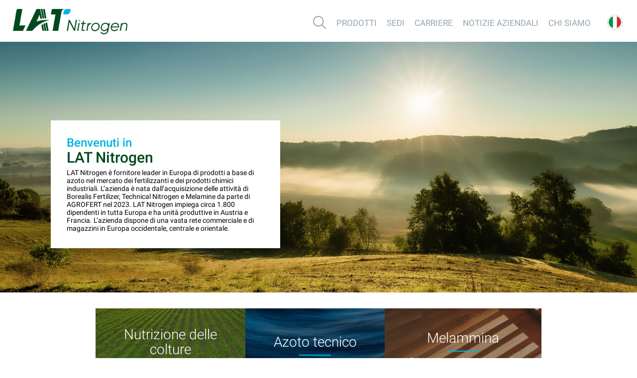

--- FILE ---
content_type: text/html; charset=UTF-8
request_url: https://www.lat-nitrogen.com/it/it
body_size: 7446
content:
<!DOCTYPE html>
<html  lang="it" >
<head>
	<meta charset="UTF-8">
	<meta name="viewport" content="width=device-width, initial-scale=1.0" />
						<link rel="alternate" hreflang="de-at" href="https://www.lat-nitrogen.com/de/at" />
					<link rel="alternate" hreflang="fr-be" href="https://www.lat-nitrogen.com/fr/be" />
					<link rel="alternate" hreflang="bg-bg" href="https://www.lat-nitrogen.com/bg/bg" />
					<link rel="alternate" hreflang="hr-hr" href="https://www.lat-nitrogen.com/hr/hr" />
					<link rel="alternate" hreflang="cs-cz" href="https://www.lat-nitrogen.com/cz/cz" />
					<link rel="alternate" hreflang="fr-fr" href="https://www.lat-nitrogen.com/fr/fr" />
					<link rel="alternate" hreflang="de-de" href="https://www.lat-nitrogen.com/de/de" />
					<link rel="alternate" hreflang="hu-hu" href="https://www.lat-nitrogen.com/hu/hu" />
					<link rel="alternate" hreflang="en-ie" href="https://www.lat-nitrogen.com/en/ie" />
					<link rel="alternate" hreflang="it-it" href="https://www.lat-nitrogen.com/it/it" />
					<link rel="alternate" hreflang="ro-ro" href="https://www.lat-nitrogen.com/ro/ro" />
					<link rel="alternate" hreflang="sr-rs" href="https://www.lat-nitrogen.com/sr/sr" />
					<link rel="alternate" hreflang="sk-sk" href="https://www.lat-nitrogen.com/sk/sk" />
					<link rel="alternate" hreflang="es-es" href="https://www.lat-nitrogen.com/es/es" />
					<link rel="alternate" hreflang="fr-ch" href="https://www.lat-nitrogen.com/fr/ch" />
					<link rel="alternate" hreflang="de-ch" href="https://www.lat-nitrogen.com/de/ch" />
					<link rel="alternate" hreflang="en-gb" href="https://www.lat-nitrogen.com/en/gb" />
					<link rel="alternate" hreflang="en-ix" href="https://www.lat-nitrogen.com/en/ix" />
					<link rel="alternate" hreflang="x-default" href="https://www.lat-nitrogen.com/it/it" />
					<meta http-equiv="X-UA-Compatible" content="IE=edge;chrome=1" />
	<meta property="og:title" content="LAT Nitrogen" />
	<meta property="og:type" content="website" />
	<meta property="og:description" content="LAT Nitrogen is a leading European provider of nitrogen-based products in the fertilizer and industrial chemical market. The company was created through the acquisition of Borealis Fertilizer, Technical Nitrogen and Melamine business by AGROFERT in 2023." />
	<meta property="og:url" content="https://www.lat-nitrogen.com" />
	<meta property="og:image" content="https://www.lat-nitrogen.com/images/frontend/open_graph_background.jpg" />
	<meta property="og:image" content="https://www.lat-nitrogen.com/images/select-farmer-retailer/background.png" />
	<meta property="og:image" content="https://www.lat-nitrogen.com/images/frontend/open_graph_background.jpg" />
	<meta name="facebook-domain-verification" content="334z2dtr593f80yyhivlazc4unib4e" />
			<link rel="canonical" href="https://www.lat-nitrogen.com/it/it" />
	
		
		<link rel="icon" href="https://www.lat-nitrogen.com/favicon-fe.png" type="image/png">
    <title>Company</title>
	<script type="application/ld+json">
		{
			"@context": "https://schema.org",
			"@type": "BreadcrumbList",
			"itemListElement": [{
				"@type": "ListItem",
				"position": 1,
				"name": "LAT Nitrogen",
				"item": "https://www.lat-nitrogen.com"
			}]
		}
    </script>
    	
	<link rel="stylesheet" href="https://cdnjs.cloudflare.com/ajax/libs/bootstrap-select/1.12.4/css/bootstrap-select.min.css">
	<link rel="stylesheet" href="https://www.lat-nitrogen.com/css/main.css?id=c081eb736e8867d7a2a3" />
    			<script type="text/javascript" src="https://www.lat-nitrogen.com/js/frontend/product-language-selector-functionality.js?id=b030f10976c28aab5aac"></script>
	

	<!-- Google Tag Manager -->
	<script>(function(w,d,s,l,i){w[l]=w[l]||[];w[l].push({'gtm.start':
	new Date().getTime(),event:'gtm.js'});var f=d.getElementsByTagName(s)[0],
	j=d.createElement(s),dl=l!='dataLayer'?'&l='+l:'';j.async=true;j.src=
	'https://www.googletagmanager.com/gtm.js?id='+i+dl;f.parentNode.insertBefore(j,f);
	})(window,document,'script','dataLayer','GTM-K2523GS');</script>
	<!-- End Google Tag Manager -->

	<script type="text/javascript" src="https://ajax.googleapis.com/ajax/libs/jquery/3.3.1/jquery.min.js"></script>
	<script type="text/javascript" src="https://www.lat-nitrogen.com/js/frontend/helpers/helper-functions.js?id=073d221b00ddeba6f8ef"></script>
	<script defer type="text/javascript" src="https://www.lat-nitrogen.com/js/frontend/bootstrap.min.js"></script>
	<script type="text/javascript" src="https://www.lat-nitrogen.com/js/frontend/bootsnav.js?id=a97caab16fe176fd9adb"></script>
	<script type="text/javascript" src="https://www.lat-nitrogen.com/js/frontend/product-search-functionality.js?id=a8d55b3a1beb5fde63a8"></script>
	<script type="text/javascript" src="https://www.lat-nitrogen.com/js/frontend/front-end-menu-functionality.js?id=5249807bfcf812309d9f"></script>
	<script type="text/javascript" src="https://www.lat-nitrogen.com/js/frontend/front-end-mobile-menu-functionality.js?id=f2824a44e5891837b277"></script>
	<script type="text/javascript">
		if (navigator.appName == 'Microsoft Internet Explorer' || !!(navigator.userAgent.match(/Trident/) || navigator.userAgent.match(/rv:11/))) {
			$.getScript("https://www.lat-nitrogen.com/js/frontend/canvas-filter-polyfill.js");
		}
	</script>
	<script type="text/javascript" src="https://www.lat-nitrogen.com/js/frontend/image-presenter-functionality.js?id=28cce965e64a615ae41e"></script>
	<script type="text/javascript" src="https://www.lat-nitrogen.com/js/frontend/subscribe-to-newsletter-functionality.js?id=d773d18c07ab818fba9f"></script>
	<script type="text/javascript" src="https://www.lat-nitrogen.com/js/frontend/main-search-functionality.js?id=02ea5832fde3263011ea"></script>
	<script type="text/javascript" src="https://www.lat-nitrogen.com/js/frontend/download-basket-functionality.js?id=4465369785b7223709d8"></script>
	
	<script type="text/javascript">
		var downloadAllButtonText = "download all";
	</script>
    		<script>
						window.azureBlobServiceUrl = 'https://lat-web-prod-storage-cdn.azureedge.net';
			window.azureBlobContainer = 'nitrogenblob';
		</script>
</head>
<body>
    	<!-- Google Tag Manager (noscript) -->
	<noscript><iframe src="https://www.googletagmanager.com/ns.html?id=GTM-K2523GS"
	height="0" width="0" style="display:none;visibility:hidden"></iframe></noscript>
	<!-- End Google Tag Manager (noscript) -->
	<div id="header-company">
    <!-- Start Navigation -->
<nav class="company-navbar navbar navbar-default bootsnav">
	<div class="opacity-background"></div>

    <!-- Start Top Search -->
    <div class="top-search">
        <div class="container">
            <div class="input-group">
                <span class="input-group-addon"><img alt="search icon" src="https://www.lat-nitrogen.com/images/frontend/search_gray.png" border="0"></span>
                <input id='autocomplete-search' type="text" class="form-control search-results-input" placeholder="Ricerca">
                <span class="input-group-addon close-search">X</span>
            </div>
        </div>
        <div id='search-result-list' class="search-result-container"></div>
    </div>
    <!-- End Top Search -->

    <!-- Start Menu List -->
    <div class="navbar-header">
        <a href="https://www.lat-nitrogen.com">
            <img alt="L.A.T Nitrogen" src="https://www.lat-nitrogen.com/images/frontend/borealis-logo.png" class="large-full-borealis-logo" border="0">
        </a>
    </div>

    <div class="company-menu-list">
        <div class="attr-nav">
            <ul>
                <li class="search dropdown memorize-icon">
                    <a href="#">
                        <img alt="search icon" class="header-icon-list" src="https://www.lat-nitrogen.com/images/frontend/search_gray.png" border="0">
                    </a>
                    <ul class="dropdown-menu hint hint-ul">
    <li class="dropdown-arrow-icon"><img alt="arrow design element" src="https://www.lat-nitrogen.com/images/frontend/dropdown-arrow.png" border="0"></li>
    <li class="widget-title">Ricerca</li>
</ul>
                </li>
            </ul>
        </div>

        <div class="collapse navbar-collapse" id="navbar-menu">
            <ul class="nav navbar-nav navbar-right" data-in="fadeInDown" data-out="fadeOutUp">
                                                            <li class="dropdown megamenu-fw active ">
                            <a href="#" class="dropdown-toggle" data-toggle="dropdown">Prodotti</a>
                                                        <ul class="dropdown-menu products-menu-dropdown megamenu-content navbar-right" role="menu">
    <li>
        <div class="row sub__menu">
            <div class="product-menu-question-title"></div>
						
	<div class="col-menu col-md-4">
	<div class="content">
							    
														<ul 					class="menu-col upper sub-menu-col active"
				 
				id="prodotti"			>
									<li name=NUTRIZIONE DELLE COLTURE  
						data="empty-menu-data-nutrizione-delle-colture-first-plus-one"
											class="active"					>
						<a href="https://www.lat-nitrogen.com/fertilizer">
								
								<p class="title uppercase word-break">NUTRIZIONE DELLE COLTURE</p>
													</a>
					</li>
					 
									<li name=AZOTO TECNICO  
						data="empty-menu-data-nutrizione-delle-colture-first-plus-one"
																>
						<a href="https://www.lat-nitrogen.com/ten">
								
								<p class="title uppercase word-break">AZOTO TECNICO</p>
													</a>
					</li>
					 
									<li name=Melammina  
						data="empty-menu-data-nutrizione-delle-colture-first-plus-one"
																>
						<a href="https://www.lat-nitrogen.com/melamine">
								
								<p class="title uppercase word-break">Melammina</p>
													</a>
					</li>
					 
							</ul>
				<ul id="empty-menu-data-prodotti-first">
			<li data="empty-menu-data-nutrizione-delle-colture-first-plus-one"></li>
		</ul>
	</div>
</div>

        </div><!-- end row -->
    </li>
</ul>                        </li>
                                                                                <li><a href="https://www.lat-nitrogen.com/company/locations">Sedi</a></li>
                                                                                <li class="dropdown megamenu-fw active ">
                            <a href="#" class="dropdown-toggle" data-toggle="dropdown">Carriere</a>
                                                        <ul class="dropdown-menu products-menu-dropdown megamenu-content navbar-right" role="menu">
    <li>
        <div class="row sub__menu">
            <div class="product-menu-question-title"></div>
						
	<div class="col-menu col-md-4">
	<div class="content">
							    
														<ul 					class="menu-col upper sub-menu-col active"
				 
				id="carriere"			>
									<li name=Opportunità di carriera   
						data="empty-menu-data-opportunita-di-carriera-first-plus-one"
											class="active"					>
						<a href="https://www.lat-nitrogen.com/jobs">
								
								<p class="title uppercase word-break">Opportunità di carriera </p>
													</a>
					</li>
					 
									<li name=Lavorare @ LAT Nitrogen  
						data="empty-menu-data-opportunita-di-carriera-first-plus-one"
																>
						<a href="https://www.lat-nitrogen.com/career">
								
								<p class="title uppercase word-break">Lavorare @ LAT Nitrogen</p>
													</a>
					</li>
					 
									<li name=Incontra la nostra squadra  
						data="empty-menu-data-opportunita-di-carriera-first-plus-one"
																>
						<a href="https://www.lat-nitrogen.com/en/gb/company/content/company-careers-landing-page-category/meet-our-teams-790">
								
								<p class="title uppercase word-break">Incontra la nostra squadra</p>
													</a>
					</li>
					 
							</ul>
				<ul id="empty-menu-data-carriere-first">
			<li data="empty-menu-data-opportunita-di-carriera-first-plus-one"></li>
		</ul>
	</div>
</div>

        </div><!-- end row -->
    </li>
</ul>                        </li>
                                                                                <li><a href="https://www.lat-nitrogen.com/company/news">Notizie aziendali</a></li>
                                                                                <li class="dropdown megamenu-fw active ">
                            <a href="#" class="dropdown-toggle" data-toggle="dropdown">Chi siamo</a>
                                                        <ul class="dropdown-menu products-menu-dropdown megamenu-content navbar-right" role="menu">
    <li>
        <div class="row sub__menu">
            <div class="product-menu-question-title"></div>
						
	<div class="col-menu col-md-4">
	<div class="content">
							    
														<ul 					class="menu-col upper sub-menu-col active"
				 
				id="chi-siamo"			>
									<li name=LAT Nitrogen in breve  
						data="empty-menu-data-lat-nitrogen-in-breve-first-plus-one"
											class="active"					>
						<a href="https://www.lat-nitrogen.com/en/gb/company/content/corporate-about-us-category/lat-nitrogen-at-a-glance-1009">
								
								<p class="title uppercase word-break">LAT Nitrogen in breve</p>
													</a>
					</li>
					 
									<li name=Etica  
						data="empty-menu-data-lat-nitrogen-in-breve-first-plus-one"
																>
						<a href="https://www.lat-nitrogen.com/en/gb/company/content/corporate-about-us-category/ethics-764">
								
								<p class="title uppercase word-break">Etica</p>
													</a>
					</li>
					 
									<li name=I nostri valori  
						data="empty-menu-data-lat-nitrogen-in-breve-first-plus-one"
																>
						<a href="https://www.lat-nitrogen.com/en/gb/company/content/corporate-about-us-category/values-886">
								
								<p class="title uppercase word-break">I nostri valori</p>
													</a>
					</li>
					 
									<li name=Sostenibilità  
						data="empty-menu-data-lat-nitrogen-in-breve-first-plus-one"
																>
						<a href="https://www.lat-nitrogen.com/en/gb/company/content/corporate-about-us-category/sustainability-955">
								
								<p class="title uppercase word-break">Sostenibilità</p>
													</a>
					</li>
					 
									<li name=La nostra storia  
						data="empty-menu-data-lat-nitrogen-in-breve-first-plus-one"
																>
						<a href="https://www.lat-nitrogen.com/en/gb/company/content/corporate-about-us-category/our-history-805">
								
								<p class="title uppercase word-break">La nostra storia</p>
													</a>
					</li>
					 
									<li name=Certificati  
						data="empty-menu-data-lat-nitrogen-in-breve-first-plus-one"
																>
						<a href="https://www.lat-nitrogen.com/en/gb/company/content/corporate-about-us-category/standards-certificates-808">
								
								<p class="title uppercase word-break">Certificati</p>
													</a>
					</li>
					 
							</ul>
				<ul id="empty-menu-data-chi-siamo-first">
			<li data="empty-menu-data-lat-nitrogen-in-breve-first-plus-one"></li>
		</ul>
	</div>
</div>

        </div><!-- end row -->
    </li>
</ul>                        </li>
                                                </ul>
        </div>

        <div class="attr-nav">
            <ul>
                <li class="dropdown language-selector-widget">
            <div class="language-selector-widget__current-language">
                        <img class="language-selector-widget__current-language--flag" alt="Italian" src="https://www.lat-nitrogen.com/images/Flags/italy.png" />
        </div>
        <ul class="language-selector-widget__language-options dropdown-menu">
            <div class="language-selectop-option-title">
                                    This page is available in
                            </div>
            <div class="language-selectop-option-list">
                                                        <a href="https://www.lat-nitrogen.com/de/at" class="language-selectop-option-box">
                        <img class="language-selectop-option-box__flag" alt="de_at_locale_display_name" src="https://www.lat-nitrogen.com/images/Flags/austria.png" >
                        <p class="language-selectop-option-box__language-name">Austria</p>
                    </a>
                                                        <a href="https://www.lat-nitrogen.com/fr/be" class="language-selectop-option-box">
                        <img class="language-selectop-option-box__flag" alt="fr_be_locale_display_name" src="https://www.lat-nitrogen.com/images/Flags/belgium.png" >
                        <p class="language-selectop-option-box__language-name">Belgium</p>
                    </a>
                                                        <a href="https://www.lat-nitrogen.com/bg/bg" class="language-selectop-option-box">
                        <img class="language-selectop-option-box__flag" alt="bg_bg_locale_display_name" src="https://www.lat-nitrogen.com/images/Flags/bulgaria.png" >
                        <p class="language-selectop-option-box__language-name">Bulgaria</p>
                    </a>
                                                        <a href="https://www.lat-nitrogen.com/hr/hr" class="language-selectop-option-box">
                        <img class="language-selectop-option-box__flag" alt="hr_hr_locale_display_name" src="https://www.lat-nitrogen.com/images/Flags/croatia.png" >
                        <p class="language-selectop-option-box__language-name">Croatia</p>
                    </a>
                                                        <a href="https://www.lat-nitrogen.com/cz/cz" class="language-selectop-option-box">
                        <img class="language-selectop-option-box__flag" alt="cz_cz_locale_display_name" src="https://www.lat-nitrogen.com/images/Flags/czech_republic.png" >
                        <p class="language-selectop-option-box__language-name">Czech Republic</p>
                    </a>
                                                        <a href="https://www.lat-nitrogen.com/fr/fr" class="language-selectop-option-box">
                        <img class="language-selectop-option-box__flag" alt="fr_fr_locale_display_name" src="https://www.lat-nitrogen.com/images/Flags/france.png" >
                        <p class="language-selectop-option-box__language-name">France</p>
                    </a>
                                                        <a href="https://www.lat-nitrogen.com/de/de" class="language-selectop-option-box">
                        <img class="language-selectop-option-box__flag" alt="de_de_locale_display_name" src="https://www.lat-nitrogen.com/images/Flags/germany.png" >
                        <p class="language-selectop-option-box__language-name">Germany</p>
                    </a>
                                                        <a href="https://www.lat-nitrogen.com/hu/hu" class="language-selectop-option-box">
                        <img class="language-selectop-option-box__flag" alt="hu_hu_locale_display_name" src="https://www.lat-nitrogen.com/images/Flags/hungary.png" >
                        <p class="language-selectop-option-box__language-name">Hungary</p>
                    </a>
                                                        <a href="https://www.lat-nitrogen.com/en/ie" class="language-selectop-option-box">
                        <img class="language-selectop-option-box__flag" alt="en_ie_locale_display_name" src="https://www.lat-nitrogen.com/images/Flags/ireland.png" >
                        <p class="language-selectop-option-box__language-name">Ireland</p>
                    </a>
                                                        <a href="https://www.lat-nitrogen.com/it/it" class="language-selectop-option-box">
                        <img class="language-selectop-option-box__flag" alt="it_it_locale_display_name" src="https://www.lat-nitrogen.com/images/Flags/italy.png" >
                        <p class="language-selectop-option-box__language-name">Italy</p>
                    </a>
                                                        <a href="https://www.lat-nitrogen.com/ro/ro" class="language-selectop-option-box">
                        <img class="language-selectop-option-box__flag" alt="ro_ro_locale_display_name" src="https://www.lat-nitrogen.com/images/Flags/romania.png" >
                        <p class="language-selectop-option-box__language-name">Romania</p>
                    </a>
                                                        <a href="https://www.lat-nitrogen.com/sr/sr" class="language-selectop-option-box">
                        <img class="language-selectop-option-box__flag" alt="sr_sr_locale_display_name" src="https://www.lat-nitrogen.com/images/Flags/serbia.png" >
                        <p class="language-selectop-option-box__language-name">Serbia</p>
                    </a>
                                                        <a href="https://www.lat-nitrogen.com/sk/sk" class="language-selectop-option-box">
                        <img class="language-selectop-option-box__flag" alt="sk_sk_locale_display_name" src="https://www.lat-nitrogen.com/images/Flags/slovakia.png" >
                        <p class="language-selectop-option-box__language-name">Slovakia</p>
                    </a>
                                                        <a href="https://www.lat-nitrogen.com/es/es" class="language-selectop-option-box">
                        <img class="language-selectop-option-box__flag" alt="es_es_locale_display_name" src="https://www.lat-nitrogen.com/images/Flags/spain.png" >
                        <p class="language-selectop-option-box__language-name">Spain</p>
                    </a>
                                                        <a href="https://www.lat-nitrogen.com/de/ch" class="language-selectop-option-box">
                        <img class="language-selectop-option-box__flag" alt="de_ch_locale_display_name" src="https://www.lat-nitrogen.com/images/Flags/switzerland.png" >
                        <p class="language-selectop-option-box__language-name">Switzerland / DE</p>
                    </a>
                                                        <a href="https://www.lat-nitrogen.com/fr/ch" class="language-selectop-option-box">
                        <img class="language-selectop-option-box__flag" alt="fr_ch_locale_display_name" src="https://www.lat-nitrogen.com/images/Flags/switzerland.png" >
                        <p class="language-selectop-option-box__language-name">Switzerland / FR</p>
                    </a>
                                                        <a href="https://www.lat-nitrogen.com/en/gb" class="language-selectop-option-box">
                        <img class="language-selectop-option-box__flag" alt="en_gb_locale_display_name" src="https://www.lat-nitrogen.com/images/Flags/united_kingdom.png" >
                        <p class="language-selectop-option-box__language-name">United Kingdom</p>
                    </a>
                            </div>
        </ul>
    </li>
            </ul>
        </div>
    </div>
    <!-- End Menu List -->
</nav>
	<div class="hamburger-menu">
	<b class="hamburger-menu-icon">
		<div></div>
		<div></div>
		<div></div>
	</b>
	<a class="mobile-lat-nitrogen-logo" href="/">
		<img width="55px" height="36px" alt="LAT Nitrogen" src="https://www.lat-nitrogen.com/images/frontend/borealis-logo-for-mobile.png" class="" border="0">
	</a>
</div>

<div class="mobile-menu-container">
	<ul>
					<li 
									data="mobile-menu-prodotti"
							>
				<p><a >
					Prodotti
				</a></p>
								
										
    <ul id="mobile-menu-prodotti"
		class="mobile-menu first-column last-mobile-sub-menu">
							<h1 class="mobile-menu-title">Prodotti</h1>
					        			            <li >
				<p>
					<a  name=NUTRIZIONE DELLE COLTURE href="https://www.lat-nitrogen.com/fertilizer">
													NUTRIZIONE DELLE COLTURE
											</a>
				</p>
			</li>
								            <li >
				<p>
					<a  name=AZOTO TECNICO href="https://www.lat-nitrogen.com/ten">
													AZOTO TECNICO
											</a>
				</p>
			</li>
								            <li >
				<p>
					<a  name=Melammina href="https://www.lat-nitrogen.com/melamine">
													Melammina
											</a>
				</p>
			</li>
					    </ul>
			    
			
			</li>
					<li 
							>
				<p><a href="https://www.lat-nitrogen.com/company/locations">
					Sedi
				</a></p>
								
	
    <ul id="mobile-menu-sedi"
		class="mobile-menu first-column last-mobile-sub-menu">
							<li>
					<h1 class="mobile-menu-title"><a style="text-decorations:none; color:inherit" href="https://www.lat-nitrogen.com/company/locations">Sedi</a></h1>
				</li>
					            </ul>
	
			</li>
					<li 
									data="mobile-menu-carriere"
							>
				<p><a >
					Carriere
				</a></p>
								
										
    <ul id="mobile-menu-carriere"
		class="mobile-menu first-column last-mobile-sub-menu">
							<h1 class="mobile-menu-title">Carriere</h1>
					        			            <li >
				<p>
					<a  name=Opportunità di carriera  href="https://www.lat-nitrogen.com/jobs">
													Opportunità di carriera 
											</a>
				</p>
			</li>
								            <li >
				<p>
					<a  name=Lavorare @ LAT Nitrogen href="https://www.lat-nitrogen.com/career">
													Lavorare @ LAT Nitrogen
											</a>
				</p>
			</li>
								            <li >
				<p>
					<a  name=Incontra la nostra squadra href="https://www.lat-nitrogen.com/en/gb/company/content/company-careers-landing-page-category/meet-our-teams-790">
													Incontra la nostra squadra
											</a>
				</p>
			</li>
					    </ul>
			    
			
			</li>
					<li 
							>
				<p><a href="https://www.lat-nitrogen.com/company/news">
					Notizie aziendali
				</a></p>
								
	
    <ul id="mobile-menu-notizie-aziendali"
		class="mobile-menu first-column last-mobile-sub-menu">
							<li>
					<h1 class="mobile-menu-title"><a style="text-decorations:none; color:inherit" href="https://www.lat-nitrogen.com/company/news">Notizie aziendali</a></h1>
				</li>
					            </ul>
	
			</li>
					<li 
									data="mobile-menu-chi-siamo"
							>
				<p><a >
					Chi siamo
				</a></p>
								
																			
    <ul id="mobile-menu-chi-siamo"
		class="mobile-menu first-column last-mobile-sub-menu">
							<h1 class="mobile-menu-title">Chi siamo</h1>
					        			            <li >
				<p>
					<a  name=LAT Nitrogen in breve href="https://www.lat-nitrogen.com/en/gb/company/content/corporate-about-us-category/lat-nitrogen-at-a-glance-1009">
													LAT Nitrogen in breve
											</a>
				</p>
			</li>
								            <li >
				<p>
					<a  name=Etica href="https://www.lat-nitrogen.com/en/gb/company/content/corporate-about-us-category/ethics-764">
													Etica
											</a>
				</p>
			</li>
								            <li >
				<p>
					<a  name=I nostri valori href="https://www.lat-nitrogen.com/en/gb/company/content/corporate-about-us-category/values-886">
													I nostri valori
											</a>
				</p>
			</li>
								            <li >
				<p>
					<a  name=Sostenibilità href="https://www.lat-nitrogen.com/en/gb/company/content/corporate-about-us-category/sustainability-955">
													Sostenibilità
											</a>
				</p>
			</li>
								            <li >
				<p>
					<a  name=La nostra storia href="https://www.lat-nitrogen.com/en/gb/company/content/corporate-about-us-category/our-history-805">
													La nostra storia
											</a>
				</p>
			</li>
								            <li >
				<p>
					<a  name=Certificati href="https://www.lat-nitrogen.com/en/gb/company/content/corporate-about-us-category/standards-certificates-808">
													Certificati
											</a>
				</p>
			</li>
					    </ul>
			    
			
			</li>
				<hr>
				<li>
			<p><a id="frontend-mobile-menu-search-link" href="#">Ricerca</a>
		</li>
	</ul>
</div>
</div>

		<div id="product-language-selector-background-layer" class="background-layer">
    <div id="product-language-selector-popup" class="product-language-selector">
        <div class="close-icon-box">
            <div class="close-icon">×</div>
        </div>
        <div class="product-language-selector-title">
            <img src="https://www.lat-nitrogen.com/images/globe-icon.png" />
            <span class="large-title">This product is available in</span>
            <span class="small-title">Please select the desired country to continue</span>
        </div>
        <div class="product-language-selector-content">
                                            <a href="https://www.lat-nitrogen.com/de/at" class="language-option-box">
                    <img class="language-flag" alt="de_at_locale_display_name" src="https://www.lat-nitrogen.com/images/Flags/austria.png" >
                    <p class="language-selectop-option-box__language-name">Austria</p>
                </a>
                                            <a href="https://www.lat-nitrogen.com/fr/be" class="language-option-box">
                    <img class="language-flag" alt="fr_be_locale_display_name" src="https://www.lat-nitrogen.com/images/Flags/belgium.png" >
                    <p class="language-selectop-option-box__language-name">Belgium</p>
                </a>
                                            <a href="https://www.lat-nitrogen.com/bg/bg" class="language-option-box">
                    <img class="language-flag" alt="bg_bg_locale_display_name" src="https://www.lat-nitrogen.com/images/Flags/bulgaria.png" >
                    <p class="language-selectop-option-box__language-name">Bulgaria</p>
                </a>
                                            <a href="https://www.lat-nitrogen.com/hr/hr" class="language-option-box">
                    <img class="language-flag" alt="hr_hr_locale_display_name" src="https://www.lat-nitrogen.com/images/Flags/croatia.png" >
                    <p class="language-selectop-option-box__language-name">Croatia</p>
                </a>
                                            <a href="https://www.lat-nitrogen.com/cz/cz" class="language-option-box">
                    <img class="language-flag" alt="cz_cz_locale_display_name" src="https://www.lat-nitrogen.com/images/Flags/czech_republic.png" >
                    <p class="language-selectop-option-box__language-name">Czech Republic</p>
                </a>
                                            <a href="https://www.lat-nitrogen.com/fr/fr" class="language-option-box">
                    <img class="language-flag" alt="fr_fr_locale_display_name" src="https://www.lat-nitrogen.com/images/Flags/france.png" >
                    <p class="language-selectop-option-box__language-name">France</p>
                </a>
                                            <a href="https://www.lat-nitrogen.com/de/de" class="language-option-box">
                    <img class="language-flag" alt="de_de_locale_display_name" src="https://www.lat-nitrogen.com/images/Flags/germany.png" >
                    <p class="language-selectop-option-box__language-name">Germany</p>
                </a>
                                            <a href="https://www.lat-nitrogen.com/hu/hu" class="language-option-box">
                    <img class="language-flag" alt="hu_hu_locale_display_name" src="https://www.lat-nitrogen.com/images/Flags/hungary.png" >
                    <p class="language-selectop-option-box__language-name">Hungary</p>
                </a>
                                            <a href="https://www.lat-nitrogen.com/en/ie" class="language-option-box">
                    <img class="language-flag" alt="en_ie_locale_display_name" src="https://www.lat-nitrogen.com/images/Flags/ireland.png" >
                    <p class="language-selectop-option-box__language-name">Ireland</p>
                </a>
                                            <a href="https://www.lat-nitrogen.com/it/it" class="language-option-box">
                    <img class="language-flag" alt="it_it_locale_display_name" src="https://www.lat-nitrogen.com/images/Flags/italy.png" >
                    <p class="language-selectop-option-box__language-name">Italy</p>
                </a>
                                            <a href="https://www.lat-nitrogen.com/ro/ro" class="language-option-box">
                    <img class="language-flag" alt="ro_ro_locale_display_name" src="https://www.lat-nitrogen.com/images/Flags/romania.png" >
                    <p class="language-selectop-option-box__language-name">Romania</p>
                </a>
                                            <a href="https://www.lat-nitrogen.com/sr/sr" class="language-option-box">
                    <img class="language-flag" alt="sr_sr_locale_display_name" src="https://www.lat-nitrogen.com/images/Flags/serbia.png" >
                    <p class="language-selectop-option-box__language-name">Serbia</p>
                </a>
                                            <a href="https://www.lat-nitrogen.com/sk/sk" class="language-option-box">
                    <img class="language-flag" alt="sk_sk_locale_display_name" src="https://www.lat-nitrogen.com/images/Flags/slovakia.png" >
                    <p class="language-selectop-option-box__language-name">Slovakia</p>
                </a>
                                            <a href="https://www.lat-nitrogen.com/es/es" class="language-option-box">
                    <img class="language-flag" alt="es_es_locale_display_name" src="https://www.lat-nitrogen.com/images/Flags/spain.png" >
                    <p class="language-selectop-option-box__language-name">Spain</p>
                </a>
                                            <a href="https://www.lat-nitrogen.com/de/ch" class="language-option-box">
                    <img class="language-flag" alt="de_ch_locale_display_name" src="https://www.lat-nitrogen.com/images/Flags/switzerland.png" >
                    <p class="language-selectop-option-box__language-name">Switzerland / DE</p>
                </a>
                                            <a href="https://www.lat-nitrogen.com/fr/ch" class="language-option-box">
                    <img class="language-flag" alt="fr_ch_locale_display_name" src="https://www.lat-nitrogen.com/images/Flags/switzerland.png" >
                    <p class="language-selectop-option-box__language-name">Switzerland / FR</p>
                </a>
                                            <a href="https://www.lat-nitrogen.com/en/gb" class="language-option-box">
                    <img class="language-flag" alt="en_gb_locale_display_name" src="https://www.lat-nitrogen.com/images/Flags/united_kingdom.png" >
                    <p class="language-selectop-option-box__language-name">United Kingdom</p>
                </a>
                    </div>
    </div>
</div>

			<div id="newsLetterSubscriptionModal" class="newsletter-modal hidden newsletter-container">
	<div class="modal-header">
		<img src="https://www.lat-nitrogen.com/images/newsletter-icons/newsletter-mail-icon.png">
		<h5 class="modal-title">Good yields start with better information</h5>
		<button type="button" class="close" aria-label="Close"><span aria-hidden="true">&times;</span></button>
	</div>
	<div class="modal-body">
		<div class="tip-container">
			<div class="tip-number-container"><span class="tip-number">1</span></div>
			<span class="tip-1">Sign in for our free newsletter and benefit from our offers and information.</span>
		</div>
		<div class="input-container">
			<input id="email-input" class="email-input" type="text" placeholder="Enter your e-mail address*"/>
			<input id="first-name-input" class="email-input" type="text" placeholder="First name"/>
			<input id="last-name-input" class="email-input" type="text" placeholder="Last name"/>
		</div>
		<div class="checkbox-container">
			<label class="modal-checkbox">
				<b class="privacy-policy-text">Accetto l’<a href="https://www.lat-nitrogen.com/it/it/content/footer-elements/privacy-notice-32">informativa sulla privacy</a> e i <a href="https://www.lat-nitrogen.com/it/it/content/footer-elements/general-terms-and-conditions-of-use-351">termini e condizioni generali d’uso</a>.</b>
				<input id="privacy-notice-checkbox-footer" type="checkbox">
				<span class="checkmark"></span>
			</label>
			<label class="modal-checkbox">
				<b class="personal-data-text">Yes, I agree to my personal data being stored and used to receive the newsletter with information and commercial offers of LAT Nitrogen Austria GmbH.</b>
				<input id="personal-data-checkbox-footer" type="checkbox">
				<span class="checkmark"></span>
			</label>
		</div>
	</div>
	<div class="modal-footer">
		<button type="button" id="newsletter-subscribe-button-footer" class="modal-subscribe-button" disabled>
			Click here to confirm
		</button>
		<div class="tip-container">
			<div class="tip-number-container"><span class="tip-number">2</span></div>
			<span class="tip-2">Your subscription is valid as soon you confirmed your e-mail address via your e-mail inbox.</span>
		</div>
	</div>
</div>
	<div id="newsLetterSubscriptionModalSuccess" class="newsletter-modal hidden">
	<div class="modal-header">
		<img src="https://www.lat-nitrogen.com/images/newsletter-icons/newsletter-mail-icon-white.png">
		<h5 class="modal-title">You are in!</h5>
		<button type="button" class="close" aria-label="Close"><span aria-hidden="true">&times;</span></button>
	</div>
	<div class="modal-body">
		<span class="success-text">Thank you for your registration! To confirm your subscription check your email &amp; click the link in the confirmation message.</span>
	</div>
</div>
	<div id="newsLetterSubscriptionModalFail" class="newsletter-modal hidden">
	<div class="modal-header">
		<img src="https://www.lat-nitrogen.com/images/newsletter-icons/newsletter-mail-icon.png">
		<h5 class="modal-title">La registrazione è stata
			<a>non riuscita</a>
		</h5>
		<button type="button" class="close" aria-label="Close"><span aria-hidden="true">&times;</span></button>
	</div>
	<div class="modal-body">
		<span class="fail-text-tip">La tua email è già registrata.</span>
	</div>
</div>

    <div class="company-page">
        <main>
            <div class="company-page-container">
                <div class="company-content-container">
                    <div class="company-page-background">
                        <div class="title-holder">
                            <h2>Benvenuti in </h2>
                            <h1>LAT Nitrogen</h1>
                            <p>LAT Nitrogen è fornitore leader in Europa di prodotti a base di azoto nel mercato dei fertilizzanti e dei prodotti chimici industriali. L’azienda è nata dall’acquisizione delle attività di Borealis Fertilizer, Technical Nitrogen e Melamine da parte di AGROFERT nel 2023. LAT Nitrogen impiega circa 1.800 dipendenti in tutta Europa e ha unità produttive in Austria e Francia. L’azienda dispone di una vasta rete commerciale e di magazzini in Europa occidentale, centrale e orientale. </p>
                        </div>
                    </div>
                    <div class="main-selection-container">
                        <a class="select-subpage crop" href="https://www.lat-nitrogen.com/fertilizer" userType="Fertilizer-farmer">
                            <h3>Nutrizione delle colture</h3>
                            <div class="divider divider-crop"></div>
                            <p>Soluzioni agronomiche ragionate</p>
                        </a>
                        <a class="select-subpage technical" href="https://www.lat-nitrogen.com/ten" userType="Ten-general">
                            <h3>Azoto tecnico</h3>
                            <div class="divider divider-technical"></div>
                            <p>Soluzioni per il settore ambientale</p>
                        </a>
                        <a class="select-subpage melamine" href="https://www.lat-nitrogen.com/melamine" userType="Melamine">
                            <h3>Melammina</h3>
                            <div class="divider divider-melamine"></div>
                            <p>Soluzioni innovative e orientate alle applicazioni</p>
                        </a>
                    </div>
                </div>
            </div>
        </main>
    </div>
    <footer>
        <div id="footer-section">
	<div class="footer-container footer-green ">
		<div class="footer-sub-area">
			<a href="https://www.lat-nitrogen.com">
				<img 
					alt="LAT Nitrogen"
					width="220" height="50"
											src="https://www.lat-nitrogen.com/images/frontend/borealis-logo.png"
						class="general-logo"
									>
			</a>
		</div>
		<div class="footer-address">
							<div class="footer-address-line">
					<div class="footer-address-sub-area">
						<h2>Indirizzo</h2>
						<p>LAT Nitrogen Italia s.r.l.</p>
						<p>Via Filippo Turati 40</p>
						<p>20121 Milano, Italian</p>
					</div>
					<div class="footer-address-sub-area">
						<h2>Telefono</h2>
						<p><a href="tel:+39 02 2700 1905">+39 02 2700 1905</a></p>
						<h2 class="second-title">E-mail</h2>
													<p><a href="mailto:lat.it@lat-nitrogen.com ">lat.it@lat-nitrogen.com </a></p>
											</div>
				</div>
					</div>
		<div class="footer-sub-area">
								</div>
		<div class="footer-sub-area">
			<h2>Navigazione</h2>
			<ul>
				<li><a href="/">Home</a></li>
									<li>
						<a href="">Prodotti</a>
					</li>
									<li>
						<a href="https://www.lat-nitrogen.com/company/locations">Sedi</a>
					</li>
									<li>
						<a href="https://www.lat-nitrogen.com/career">Carriere</a>
					</li>
									<li>
						<a href="https://www.lat-nitrogen.com/company/news">Notizie aziendali</a>
					</li>
							</ul>
		</div>
		<div class="footer-sub-area">
			<a href="https://www.agrofert.cz/">
				<img 
					alt="LAT Nitrogen"
					width="220" height="50"
					src="https://www.lat-nitrogen.com/images/frontend/logos/agrofert-logo.png"
					class="general-logo"
				>
			</a>
		</div>
	</div>
	<div class="footer-bottom">
		<div class="footer-container">
			LAT Nitrogen Austria GmbH &copy Tutti i diritti riservati 
			<div class="footer-center">
				<div class="center-menu-list"><a href="https://www.lat-nitrogen.com/content/footer-elements/general-terms-and-conditions-of-use-351"><div>Termini e condizioni generali di utilizzo del sito web</div></a></div>
													<div class="center-menu-list"><a href="https://www.lat-nitrogen.com/content/footer-elements/general-privacy-notice-729"><div>Informativa sulla privacy</div></a></div>
								<div class="center-menu-list"><a href="https://www.lat-nitrogen.com/content/footer-elements/imprint-33"><div>Informazioni di legge</div></a></div>
				<div style="clear:both;"></div>
			</div>
					</div>
	</div>
	<link href="https://webcache-eu.datareporter.eu/c/3db353c6-2334-4af3-a0aa-476096fc00a8/oPJs6kJj9EqV/3Ba/banner.css" rel="stylesheet">
<script src="https://webcache-eu.datareporter.eu/c/3db353c6-2334-4af3-a0aa-476096fc00a8/oPJs6kJj9EqV/3Ba/banner.js" type="text/javascript" charset="utf-8"></script>
<script>
  window.cookieconsent.initialise(dr_cookiebanner_options);
</script>
</div>
    </footer>
    <script type="text/javascript">
        $(document).ready(function() {
            $('.main-selection-container .select-subpage').on("click touchstart", function(e) {
                selectUserType($(this).attr('userType'));
            });

            const selectUserType = function(userType) {
                $.ajax({
                    url: window.location.origin + `/save-frontend-user/${userType}`,
                })
            }

            // Sets the user type to company on page load
            selectUserType('company');
        });
    </script>
<script src="https://www.google.com/recaptcha/enterprise.js?onload=onloadCallback&render=explicit" async defer></script>
</body>
</html>


--- FILE ---
content_type: text/css
request_url: https://www.lat-nitrogen.com/css/main.css?id=c081eb736e8867d7a2a3
body_size: 73795
content:
@font-face{font-family:Roboto;font-style:normal;font-weight:300;font-display:"swap";src:url("./fontFiles/KFOlCnqEu92Fr1MmSU5fCRc4AMP6lbBP.woff2");unicode-range:u+0460-052f,u+1c80-1c88,u+20b4,u+2de0-2dff,u+a640-a69f,u+fe2e-fe2f}@font-face{font-family:Roboto;font-style:normal;font-weight:300;font-display:"swap";src:url("./fontFiles/KFOlCnqEu92Fr1MmSU5fABc4AMP6lbBP.woff2");unicode-range:u+0301,u+0400-045f,u+0490-0491,u+04b0-04b1,u+2116}@font-face{font-family:Roboto;font-style:normal;font-weight:300;font-display:"swap";src:url("./fontFiles/KFOlCnqEu92Fr1MmSU5fCBc4AMP6lbBP.woff2");unicode-range:u+1f??}@font-face{font-family:Roboto;font-style:normal;font-weight:300;font-display:"swap";src:url("./fontFiles/KFOlCnqEu92Fr1MmSU5fBxc4AMP6lbBP.woff2");unicode-range:u+0370-03ff}@font-face{font-family:Roboto;font-style:normal;font-weight:300;font-display:"swap";src:url("./fontFiles/KFOlCnqEu92Fr1MmSU5fChc4AMP6lbBP.woff2");unicode-range:u+0100-024f,u+0259,u+1e??,u+2020,u+20a0-20ab,u+20ad-20cf,u+2113,u+2c60-2c7f,u+a720-a7ff}@font-face{font-family:Roboto;font-style:normal;font-weight:300;font-display:"swap";src:url("./fontFiles/KFOlCnqEu92Fr1MmSU5fBBc4AMP6lQ.woff2");unicode-range:u+00??,u+0131,u+0152-0153,u+02bb-02bc,u+02c6,u+02da,u+02dc,u+2000-206f,u+2074,u+20ac,u+2122,u+2191,u+2193,u+2212,u+2215,u+feff,u+fffd}@font-face{font-family:Roboto;font-style:normal;font-weight:400;font-display:"swap";src:url("./fontFiles/KFOmCnqEu92Fr1Mu72xKKTU1Kvnz.woff2");unicode-range:u+0460-052f,u+1c80-1c88,u+20b4,u+2de0-2dff,u+a640-a69f,u+fe2e-fe2f}@font-face{font-family:Roboto;font-style:normal;font-weight:400;font-display:"swap";src:url("./fontFiles/KFOmCnqEu92Fr1Mu5mxKKTU1Kvnz.woff2");unicode-range:u+0301,u+0400-045f,u+0490-0491,u+04b0-04b1,u+2116}@font-face{font-family:Roboto;font-style:normal;font-weight:400;font-display:"swap";src:url("./fontFiles/KFOmCnqEu92Fr1Mu7mxKKTU1Kvnz.woff2");unicode-range:u+1f??}@font-face{font-family:Roboto;font-style:normal;font-weight:400;font-display:"swap";src:url("./fontFiles/KFOmCnqEu92Fr1Mu4WxKKTU1Kvnz.woff2");unicode-range:u+0370-03ff}@font-face{font-family:Roboto;font-style:normal;font-weight:400;font-display:"swap";src:url("./fontFiles/KFOmCnqEu92Fr1Mu7GxKKTU1Kvnz.woff2");unicode-range:u+0100-024f,u+0259,u+1e??,u+2020,u+20a0-20ab,u+20ad-20cf,u+2113,u+2c60-2c7f,u+a720-a7ff}@font-face{font-family:Roboto;font-style:normal;font-weight:400;font-display:"swap";src:url("./fontFiles/KFOmCnqEu92Fr1Mu4mxKKTU1Kg.woff2");unicode-range:u+00??,u+0131,u+0152-0153,u+02bb-02bc,u+02c6,u+02da,u+02dc,u+2000-206f,u+2074,u+20ac,u+2122,u+2191,u+2193,u+2212,u+2215,u+feff,u+fffd}@font-face{font-family:Roboto;font-style:normal;font-weight:500;font-display:"swap";src:url("./fontFiles/KFOlCnqEu92Fr1MmEU9fCRc4AMP6lbBP.woff2");unicode-range:u+0460-052f,u+1c80-1c88,u+20b4,u+2de0-2dff,u+a640-a69f,u+fe2e-fe2f}@font-face{font-family:Roboto;font-style:normal;font-weight:500;font-display:"swap";src:url("./fontFiles/KFOlCnqEu92Fr1MmEU9fABc4AMP6lbBP.woff2");unicode-range:u+0301,u+0400-045f,u+0490-0491,u+04b0-04b1,u+2116}@font-face{font-family:Roboto;font-style:normal;font-weight:500;font-display:"swap";src:url("./fontFiles/KFOlCnqEu92Fr1MmEU9fCBc4AMP6lbBP.woff2");unicode-range:u+1f??}@font-face{font-family:Roboto;font-style:normal;font-weight:500;font-display:"swap";src:url("./fontFiles/KFOlCnqEu92Fr1MmEU9fBxc4AMP6lbBP.woff2");unicode-range:u+0370-03ff}@font-face{font-family:Roboto;font-style:normal;font-weight:500;font-display:"swap";src:url("./fontFiles/KFOlCnqEu92Fr1MmEU9fChc4AMP6lbBP.woff2");unicode-range:u+0100-024f,u+0259,u+1e??,u+2020,u+20a0-20ab,u+20ad-20cf,u+2113,u+2c60-2c7f,u+a720-a7ff}@font-face{font-family:Roboto;font-style:normal;font-weight:500;font-display:"swap";src:url("./fontFiles/KFOlCnqEu92Fr1MmEU9fBBc4AMP6lQ.woff2");unicode-range:u+00??,u+0131,u+0152-0153,u+02bb-02bc,u+02c6,u+02da,u+02dc,u+2000-206f,u+2074,u+20ac,u+2122,u+2191,u+2193,u+2212,u+2215,u+feff,u+fffd}@font-face{font-family:Roboto;font-style:normal;font-weight:700;font-display:"swap";src:url("./fontFiles/KFOlCnqEu92Fr1MmWUlfCRc4AMP6lbBP.woff2");unicode-range:u+0460-052f,u+1c80-1c88,u+20b4,u+2de0-2dff,u+a640-a69f,u+fe2e-fe2f}@font-face{font-family:Roboto;font-style:normal;font-weight:700;font-display:"swap";src:url("./fontFiles/KFOlCnqEu92Fr1MmWUlfABc4AMP6lbBP.woff2");unicode-range:u+0301,u+0400-045f,u+0490-0491,u+04b0-04b1,u+2116}@font-face{font-family:Roboto;font-style:normal;font-weight:700;font-display:"swap";src:url("./fontFiles/KFOlCnqEu92Fr1MmWUlfCBc4AMP6lbBP.woff2");unicode-range:u+1f??}@font-face{font-family:Roboto;font-style:normal;font-weight:700;font-display:"swap";src:url("./fontFiles/KFOlCnqEu92Fr1MmWUlfBxc4AMP6lbBP.woff2");unicode-range:u+0370-03ff}@font-face{font-family:Roboto;font-style:normal;font-weight:700;font-display:"swap";src:url("./fontFiles/KFOlCnqEu92Fr1MmWUlfChc4AMP6lbBP.woff2");unicode-range:u+0100-024f,u+0259,u+1e??,u+2020,u+20a0-20ab,u+20ad-20cf,u+2113,u+2c60-2c7f,u+a720-a7ff}@font-face{font-family:Roboto;font-style:normal;font-weight:700;font-display:"swap";src:url("./fontFiles/KFOlCnqEu92Fr1MmWUlfBBc4AMP6lQ.woff2");unicode-range:u+00??,u+0131,u+0152-0153,u+02bb-02bc,u+02c6,u+02da,u+02dc,u+2000-206f,u+2074,u+20ac,u+2122,u+2191,u+2193,u+2212,u+2215,u+feff,u+fffd}

/*!
 * Bootstrap v3.3.6 (http://getbootstrap.com)
 * Copyright 2011-2015 Twitter, Inc.
 * Licensed under MIT (https://github.com/twbs/bootstrap/blob/master/LICENSE)
 */
/*! normalize.css v3.0.3 | MIT License | github.com/necolas/normalize.css */html{font-family:sans-serif;-webkit-text-size-adjust:100%;-ms-text-size-adjust:100%}article,aside,details,figcaption,figure,footer,header,hgroup,main,menu,nav,section,summary{display:block}audio,canvas,progress,video{display:inline-block;vertical-align:baseline}audio:not([controls]){display:none;height:0}[hidden],template{display:none}a{background-color:transparent}a:active,a:hover{outline:0}abbr[title]{border-bottom:1px dotted}b,strong{font-weight:700}dfn{font-style:italic}h1{margin:.67em 0;font-size:2em}mark{color:#000;background:#ff0}small{font-size:80%}sub,sup{position:relative;font-size:75%;line-height:0;vertical-align:baseline}sup{top:-.5em}sub{bottom:-.25em}img{border:0}svg:not(:root){overflow:hidden}figure{margin:1em 40px}hr{height:0;-webkit-box-sizing:content-box;box-sizing:content-box}pre{overflow:auto}code,kbd,pre,samp{font-family:monospace,monospace;font-size:1em}button,input,optgroup,select,textarea{margin:0;font:inherit;color:inherit}button{overflow:visible}button,select{text-transform:none}button,html input[type=button],input[type=reset],input[type=submit]{-webkit-appearance:button;cursor:pointer}button[disabled],html input[disabled]{cursor:default}button::-moz-focus-inner,input::-moz-focus-inner{padding:0;border:0}input{line-height:normal}input[type=checkbox],input[type=radio]{-webkit-box-sizing:border-box;box-sizing:border-box;padding:0}input[type=number]::-webkit-inner-spin-button,input[type=number]::-webkit-outer-spin-button{height:auto}input[type=search]{-webkit-box-sizing:content-box;box-sizing:content-box;-webkit-appearance:textfield}input[type=search]::-webkit-search-cancel-button,input[type=search]::-webkit-search-decoration{-webkit-appearance:none}fieldset{padding:.35em .625em .75em;margin:0 2px;border:1px solid silver}textarea{overflow:auto}optgroup{font-weight:700}td,th{padding:0}

/*! Source: https://github.com/h5bp/html5-boilerplate/blob/master/src/css/main.css */@media print{*,:after,:before{color:#000!important;text-shadow:none!important;background:0 0!important;-webkit-box-shadow:none!important;box-shadow:none!important}a,a:visited{text-decoration:underline}a[href]:after{content:" (" attr(href) ")"}abbr[title]:after{content:" (" attr(title) ")"}a[href^="#"]:after,a[href^="javascript:"]:after{content:""}blockquote,pre{border:1px solid #999;page-break-inside:avoid}thead{display:table-header-group}img,tr{page-break-inside:avoid}img{max-width:100%!important}h2,h3,p{orphans:3;widows:3}h2,h3{page-break-after:avoid}.navbar{display:none}.btn>.caret,.dropup>.btn>.caret{border-top-color:#000!important}.label{border:1px solid #000}.table{border-collapse:collapse!important}.table td,.table th{background-color:#fff!important}.table-bordered td,.table-bordered th{border:1px solid #ddd!important}}@font-face{font-family:Glyphicons Halflings;src:url(../fonts/glyphicons-halflings-regular.eot);src:url(../fonts/glyphicons-halflings-regular.eot?#iefix) format("embedded-opentype"),url(../fonts/glyphicons-halflings-regular.woff2) format("woff2"),url(../fonts/glyphicons-halflings-regular.woff) format("woff"),url(../fonts/glyphicons-halflings-regular.ttf) format("truetype"),url(../fonts/glyphicons-halflings-regular.svg#glyphicons_halflingsregular) format("svg")}.glyphicon{position:relative;top:1px;display:inline-block;font-family:Glyphicons Halflings;font-style:normal;font-weight:400;line-height:1;-webkit-font-smoothing:antialiased;-moz-osx-font-smoothing:grayscale}.glyphicon-asterisk:before{content:"*"}.glyphicon-plus:before{content:"+"}.glyphicon-eur:before,.glyphicon-euro:before{content:"\20AC"}.glyphicon-minus:before{content:"\2212"}.glyphicon-cloud:before{content:"\2601"}.glyphicon-envelope:before{content:"\2709"}.glyphicon-pencil:before{content:"\270F"}.glyphicon-glass:before{content:"\E001"}.glyphicon-music:before{content:"\E002"}.glyphicon-search:before{content:"\E003"}.glyphicon-heart:before{content:"\E005"}.glyphicon-star:before{content:"\E006"}.glyphicon-star-empty:before{content:"\E007"}.glyphicon-user:before{content:"\E008"}.glyphicon-film:before{content:"\E009"}.glyphicon-th-large:before{content:"\E010"}.glyphicon-th:before{content:"\E011"}.glyphicon-th-list:before{content:"\E012"}.glyphicon-ok:before{content:"\E013"}.glyphicon-remove:before{content:"\E014"}.glyphicon-zoom-in:before{content:"\E015"}.glyphicon-zoom-out:before{content:"\E016"}.glyphicon-off:before{content:"\E017"}.glyphicon-signal:before{content:"\E018"}.glyphicon-cog:before{content:"\E019"}.glyphicon-trash:before{content:"\E020"}.glyphicon-home:before{content:"\E021"}.glyphicon-file:before{content:"\E022"}.glyphicon-time:before{content:"\E023"}.glyphicon-road:before{content:"\E024"}.glyphicon-download-alt:before{content:"\E025"}.glyphicon-download:before{content:"\E026"}.glyphicon-upload:before{content:"\E027"}.glyphicon-inbox:before{content:"\E028"}.glyphicon-play-circle:before{content:"\E029"}.glyphicon-repeat:before{content:"\E030"}.glyphicon-refresh:before{content:"\E031"}.glyphicon-list-alt:before{content:"\E032"}.glyphicon-lock:before{content:"\E033"}.glyphicon-flag:before{content:"\E034"}.glyphicon-headphones:before{content:"\E035"}.glyphicon-volume-off:before{content:"\E036"}.glyphicon-volume-down:before{content:"\E037"}.glyphicon-volume-up:before{content:"\E038"}.glyphicon-qrcode:before{content:"\E039"}.glyphicon-barcode:before{content:"\E040"}.glyphicon-tag:before{content:"\E041"}.glyphicon-tags:before{content:"\E042"}.glyphicon-book:before{content:"\E043"}.glyphicon-bookmark:before{content:"\E044"}.glyphicon-print:before{content:"\E045"}.glyphicon-camera:before{content:"\E046"}.glyphicon-font:before{content:"\E047"}.glyphicon-bold:before{content:"\E048"}.glyphicon-italic:before{content:"\E049"}.glyphicon-text-height:before{content:"\E050"}.glyphicon-text-width:before{content:"\E051"}.glyphicon-align-left:before{content:"\E052"}.glyphicon-align-center:before{content:"\E053"}.glyphicon-align-right:before{content:"\E054"}.glyphicon-align-justify:before{content:"\E055"}.glyphicon-list:before{content:"\E056"}.glyphicon-indent-left:before{content:"\E057"}.glyphicon-indent-right:before{content:"\E058"}.glyphicon-facetime-video:before{content:"\E059"}.glyphicon-picture:before{content:"\E060"}.glyphicon-map-marker:before{content:"\E062"}.glyphicon-adjust:before{content:"\E063"}.glyphicon-tint:before{content:"\E064"}.glyphicon-edit:before{content:"\E065"}.glyphicon-share:before{content:"\E066"}.glyphicon-check:before{content:"\E067"}.glyphicon-move:before{content:"\E068"}.glyphicon-step-backward:before{content:"\E069"}.glyphicon-fast-backward:before{content:"\E070"}.glyphicon-backward:before{content:"\E071"}.glyphicon-play:before{content:"\E072"}.glyphicon-pause:before{content:"\E073"}.glyphicon-stop:before{content:"\E074"}.glyphicon-forward:before{content:"\E075"}.glyphicon-fast-forward:before{content:"\E076"}.glyphicon-step-forward:before{content:"\E077"}.glyphicon-eject:before{content:"\E078"}.glyphicon-chevron-left:before{content:"\E079"}.glyphicon-chevron-right:before{content:"\E080"}.glyphicon-plus-sign:before{content:"\E081"}.glyphicon-minus-sign:before{content:"\E082"}.glyphicon-remove-sign:before{content:"\E083"}.glyphicon-ok-sign:before{content:"\E084"}.glyphicon-question-sign:before{content:"\E085"}.glyphicon-info-sign:before{content:"\E086"}.glyphicon-screenshot:before{content:"\E087"}.glyphicon-remove-circle:before{content:"\E088"}.glyphicon-ok-circle:before{content:"\E089"}.glyphicon-ban-circle:before{content:"\E090"}.glyphicon-arrow-left:before{content:"\E091"}.glyphicon-arrow-right:before{content:"\E092"}.glyphicon-arrow-up:before{content:"\E093"}.glyphicon-arrow-down:before{content:"\E094"}.glyphicon-share-alt:before{content:"\E095"}.glyphicon-resize-full:before{content:"\E096"}.glyphicon-resize-small:before{content:"\E097"}.glyphicon-exclamation-sign:before{content:"\E101"}.glyphicon-gift:before{content:"\E102"}.glyphicon-leaf:before{content:"\E103"}.glyphicon-fire:before{content:"\E104"}.glyphicon-eye-open:before{content:"\E105"}.glyphicon-eye-close:before{content:"\E106"}.glyphicon-warning-sign:before{content:"\E107"}.glyphicon-plane:before{content:"\E108"}.glyphicon-calendar:before{content:"\E109"}.glyphicon-random:before{content:"\E110"}.glyphicon-comment:before{content:"\E111"}.glyphicon-magnet:before{content:"\E112"}.glyphicon-chevron-up:before{content:"\E113"}.glyphicon-chevron-down:before{content:"\E114"}.glyphicon-retweet:before{content:"\E115"}.glyphicon-shopping-cart:before{content:"\E116"}.glyphicon-folder-close:before{content:"\E117"}.glyphicon-folder-open:before{content:"\E118"}.glyphicon-resize-vertical:before{content:"\E119"}.glyphicon-resize-horizontal:before{content:"\E120"}.glyphicon-hdd:before{content:"\E121"}.glyphicon-bullhorn:before{content:"\E122"}.glyphicon-bell:before{content:"\E123"}.glyphicon-certificate:before{content:"\E124"}.glyphicon-thumbs-up:before{content:"\E125"}.glyphicon-thumbs-down:before{content:"\E126"}.glyphicon-hand-right:before{content:"\E127"}.glyphicon-hand-left:before{content:"\E128"}.glyphicon-hand-up:before{content:"\E129"}.glyphicon-hand-down:before{content:"\E130"}.glyphicon-circle-arrow-right:before{content:"\E131"}.glyphicon-circle-arrow-left:before{content:"\E132"}.glyphicon-circle-arrow-up:before{content:"\E133"}.glyphicon-circle-arrow-down:before{content:"\E134"}.glyphicon-globe:before{content:"\E135"}.glyphicon-wrench:before{content:"\E136"}.glyphicon-tasks:before{content:"\E137"}.glyphicon-filter:before{content:"\E138"}.glyphicon-briefcase:before{content:"\E139"}.glyphicon-fullscreen:before{content:"\E140"}.glyphicon-dashboard:before{content:"\E141"}.glyphicon-paperclip:before{content:"\E142"}.glyphicon-heart-empty:before{content:"\E143"}.glyphicon-link:before{content:"\E144"}.glyphicon-phone:before{content:"\E145"}.glyphicon-pushpin:before{content:"\E146"}.glyphicon-usd:before{content:"\E148"}.glyphicon-gbp:before{content:"\E149"}.glyphicon-sort:before{content:"\E150"}.glyphicon-sort-by-alphabet:before{content:"\E151"}.glyphicon-sort-by-alphabet-alt:before{content:"\E152"}.glyphicon-sort-by-order:before{content:"\E153"}.glyphicon-sort-by-order-alt:before{content:"\E154"}.glyphicon-sort-by-attributes:before{content:"\E155"}.glyphicon-sort-by-attributes-alt:before{content:"\E156"}.glyphicon-unchecked:before{content:"\E157"}.glyphicon-expand:before{content:"\E158"}.glyphicon-collapse-down:before{content:"\E159"}.glyphicon-collapse-up:before{content:"\E160"}.glyphicon-log-in:before{content:"\E161"}.glyphicon-flash:before{content:"\E162"}.glyphicon-log-out:before{content:"\E163"}.glyphicon-new-window:before{content:"\E164"}.glyphicon-record:before{content:"\E165"}.glyphicon-save:before{content:"\E166"}.glyphicon-open:before{content:"\E167"}.glyphicon-saved:before{content:"\E168"}.glyphicon-import:before{content:"\E169"}.glyphicon-export:before{content:"\E170"}.glyphicon-send:before{content:"\E171"}.glyphicon-floppy-disk:before{content:"\E172"}.glyphicon-floppy-saved:before{content:"\E173"}.glyphicon-floppy-remove:before{content:"\E174"}.glyphicon-floppy-save:before{content:"\E175"}.glyphicon-floppy-open:before{content:"\E176"}.glyphicon-credit-card:before{content:"\E177"}.glyphicon-transfer:before{content:"\E178"}.glyphicon-cutlery:before{content:"\E179"}.glyphicon-header:before{content:"\E180"}.glyphicon-compressed:before{content:"\E181"}.glyphicon-earphone:before{content:"\E182"}.glyphicon-phone-alt:before{content:"\E183"}.glyphicon-tower:before{content:"\E184"}.glyphicon-stats:before{content:"\E185"}.glyphicon-sd-video:before{content:"\E186"}.glyphicon-hd-video:before{content:"\E187"}.glyphicon-subtitles:before{content:"\E188"}.glyphicon-sound-stereo:before{content:"\E189"}.glyphicon-sound-dolby:before{content:"\E190"}.glyphicon-sound-5-1:before{content:"\E191"}.glyphicon-sound-6-1:before{content:"\E192"}.glyphicon-sound-7-1:before{content:"\E193"}.glyphicon-copyright-mark:before{content:"\E194"}.glyphicon-registration-mark:before{content:"\E195"}.glyphicon-cloud-download:before{content:"\E197"}.glyphicon-cloud-upload:before{content:"\E198"}.glyphicon-tree-conifer:before{content:"\E199"}.glyphicon-tree-deciduous:before{content:"\E200"}.glyphicon-cd:before{content:"\E201"}.glyphicon-save-file:before{content:"\E202"}.glyphicon-open-file:before{content:"\E203"}.glyphicon-level-up:before{content:"\E204"}.glyphicon-copy:before{content:"\E205"}.glyphicon-paste:before{content:"\E206"}.glyphicon-alert:before{content:"\E209"}.glyphicon-equalizer:before{content:"\E210"}.glyphicon-king:before{content:"\E211"}.glyphicon-queen:before{content:"\E212"}.glyphicon-pawn:before{content:"\E213"}.glyphicon-bishop:before{content:"\E214"}.glyphicon-knight:before{content:"\E215"}.glyphicon-baby-formula:before{content:"\E216"}.glyphicon-tent:before{content:"\26FA"}.glyphicon-blackboard:before{content:"\E218"}.glyphicon-bed:before{content:"\E219"}.glyphicon-apple:before{content:"\F8FF"}.glyphicon-erase:before{content:"\E221"}.glyphicon-hourglass:before{content:"\231B"}.glyphicon-lamp:before{content:"\E223"}.glyphicon-duplicate:before{content:"\E224"}.glyphicon-piggy-bank:before{content:"\E225"}.glyphicon-scissors:before{content:"\E226"}.glyphicon-bitcoin:before,.glyphicon-btc:before,.glyphicon-xbt:before{content:"\E227"}.glyphicon-jpy:before,.glyphicon-yen:before{content:"\A5"}.glyphicon-rub:before,.glyphicon-ruble:before{content:"\20BD"}.glyphicon-scale:before{content:"\E230"}.glyphicon-ice-lolly:before{content:"\E231"}.glyphicon-ice-lolly-tasted:before{content:"\E232"}.glyphicon-education:before{content:"\E233"}.glyphicon-option-horizontal:before{content:"\E234"}.glyphicon-option-vertical:before{content:"\E235"}.glyphicon-menu-hamburger:before{content:"\E236"}.glyphicon-modal-window:before{content:"\E237"}.glyphicon-oil:before{content:"\E238"}.glyphicon-grain:before{content:"\E239"}.glyphicon-sunglasses:before{content:"\E240"}.glyphicon-text-size:before{content:"\E241"}.glyphicon-text-color:before{content:"\E242"}.glyphicon-text-background:before{content:"\E243"}.glyphicon-object-align-top:before{content:"\E244"}.glyphicon-object-align-bottom:before{content:"\E245"}.glyphicon-object-align-horizontal:before{content:"\E246"}.glyphicon-object-align-left:before{content:"\E247"}.glyphicon-object-align-vertical:before{content:"\E248"}.glyphicon-object-align-right:before{content:"\E249"}.glyphicon-triangle-right:before{content:"\E250"}.glyphicon-triangle-left:before{content:"\E251"}.glyphicon-triangle-bottom:before{content:"\E252"}.glyphicon-triangle-top:before{content:"\E253"}.glyphicon-console:before{content:"\E254"}.glyphicon-superscript:before{content:"\E255"}.glyphicon-subscript:before{content:"\E256"}.glyphicon-menu-left:before{content:"\E257"}.glyphicon-menu-right:before{content:"\E258"}.glyphicon-menu-down:before{content:"\E259"}.glyphicon-menu-up:before{content:"\E260"}*,:after,:before{-webkit-box-sizing:border-box;box-sizing:border-box}html{font-size:10px;-webkit-tap-highlight-color:rgba(0,0,0,0)}body{font-family:Helvetica Neue,Helvetica,Arial,sans-serif;font-size:14px;line-height:1.42857143;color:#333}button,input,select,textarea{font-family:inherit;font-size:inherit;line-height:inherit}a{color:#337ab7;text-decoration:none}a:focus,a:hover{color:#23527c;text-decoration:underline}a:focus{outline:thin dotted;outline:5px auto -webkit-focus-ring-color;outline-offset:-2px}figure{margin:0}img{vertical-align:middle}.carousel-inner>.item>a>img,.carousel-inner>.item>img,.img-responsive,.thumbnail>img,.thumbnail a>img{display:block;max-width:100%;height:auto}.img-rounded{border-radius:6px}.img-thumbnail{display:inline-block;max-width:100%;height:auto;padding:4px;line-height:1.42857143;background-color:#fff;border:1px solid #ddd;border-radius:4px;-webkit-transition:all .2s ease-in-out;transition:all .2s ease-in-out}.img-circle{border-radius:50%}hr{margin-top:20px;margin-bottom:20px;border:0;border-top:1px solid #eee}.sr-only{position:absolute;width:1px;height:1px;padding:0;margin:-1px;overflow:hidden;clip:rect(0,0,0,0);border:0}.sr-only-focusable:active,.sr-only-focusable:focus{position:static;width:auto;height:auto;margin:0;overflow:visible;clip:auto}[role=button]{cursor:pointer}.h1,.h2,.h3,.h4,.h5,.h6,h1,h2,h3,h4,h5,h6{font-family:inherit;font-weight:500;line-height:1.1;color:inherit}.h1 .small,.h1 small,.h2 .small,.h2 small,.h3 .small,.h3 small,.h4 .small,.h4 small,.h5 .small,.h5 small,.h6 .small,.h6 small,h1 .small,h1 small,h2 .small,h2 small,h3 .small,h3 small,h4 .small,h4 small,h5 .small,h5 small,h6 .small,h6 small{font-weight:400;line-height:1;color:#777}.h1,.h2,.h3,h1,h2,h3{margin-top:20px;margin-bottom:10px}.h1 .small,.h1 small,.h2 .small,.h2 small,.h3 .small,.h3 small,h1 .small,h1 small,h2 .small,h2 small,h3 .small,h3 small{font-size:65%}.h4,.h5,.h6,h4,h5,h6{margin-top:10px;margin-bottom:10px}.h4 .small,.h4 small,.h5 .small,.h5 small,.h6 .small,.h6 small,h4 .small,h4 small,h5 .small,h5 small,h6 .small,h6 small{font-size:75%}.h1,h1{font-size:36px}.h2,h2{font-size:30px}.h3,h3{font-size:24px}.h4,h4{font-size:18px}.h5,h5{font-size:14px}.h6,h6{font-size:12px}p{margin:0 0 10px}.lead{margin-bottom:20px;font-size:16px;font-weight:300;line-height:1.4}@media (min-width:768px){.lead{font-size:21px}}.small,small{font-size:85%}.mark,mark{padding:.2em;background-color:#fcf8e3}.text-left{text-align:left}.text-right{text-align:right}.text-center{text-align:center}.text-justify{text-align:justify}.text-nowrap{white-space:nowrap}.text-lowercase{text-transform:lowercase}.text-uppercase{text-transform:uppercase}.text-capitalize{text-transform:capitalize}.text-muted{color:#777}.text-primary{color:#337ab7}a.text-primary:focus,a.text-primary:hover{color:#286090}.text-success{color:#3c763d}a.text-success:focus,a.text-success:hover{color:#2b542c}.text-info{color:#31708f}a.text-info:focus,a.text-info:hover{color:#245269}.text-warning{color:#8a6d3b}a.text-warning:focus,a.text-warning:hover{color:#66512c}.text-danger{color:#a94442}a.text-danger:focus,a.text-danger:hover{color:#843534}.bg-primary{color:#fff;background-color:#337ab7}a.bg-primary:focus,a.bg-primary:hover{background-color:#286090}.bg-success{background-color:#dff0d8}a.bg-success:focus,a.bg-success:hover{background-color:#c1e2b3}.bg-info{background-color:#d9edf7}a.bg-info:focus,a.bg-info:hover{background-color:#afd9ee}.bg-warning{background-color:#fcf8e3}a.bg-warning:focus,a.bg-warning:hover{background-color:#f7ecb5}.bg-danger{background-color:#f2dede}a.bg-danger:focus,a.bg-danger:hover{background-color:#e4b9b9}.page-header{padding-bottom:9px;margin:40px 0 20px;border-bottom:1px solid #eee}ol,ul{margin-top:0;margin-bottom:10px}ol ol,ol ul,ul ol,ul ul{margin-bottom:0}.list-inline,.list-unstyled{padding-left:0;list-style:none}.list-inline{margin-left:-5px}.list-inline>li{display:inline-block;padding-right:5px;padding-left:5px}dl{margin-top:0;margin-bottom:20px}dd,dt{line-height:1.42857143}dt{font-weight:700}dd{margin-left:0}@media (min-width:768px){.dl-horizontal dt{float:left;width:160px;overflow:hidden;clear:left;text-align:right;text-overflow:ellipsis;white-space:nowrap}.dl-horizontal dd{margin-left:180px}}abbr[data-original-title],abbr[title]{cursor:help;border-bottom:1px dotted #777}.initialism{font-size:90%;text-transform:uppercase}blockquote{padding:10px 20px;margin:0 0 20px;font-size:17.5px;border-left:5px solid #eee}blockquote ol:last-child,blockquote p:last-child,blockquote ul:last-child{margin-bottom:0}blockquote .small,blockquote footer,blockquote small{display:block;font-size:80%;line-height:1.42857143;color:#777}blockquote .small:before,blockquote footer:before,blockquote small:before{content:"\2014   \A0"}.blockquote-reverse,blockquote.pull-right{padding-right:15px;padding-left:0;text-align:right;border-right:5px solid #eee;border-left:0}.blockquote-reverse .small:before,.blockquote-reverse footer:before,.blockquote-reverse small:before,blockquote.pull-right .small:before,blockquote.pull-right footer:before,blockquote.pull-right small:before{content:""}.blockquote-reverse .small:after,.blockquote-reverse footer:after,.blockquote-reverse small:after,blockquote.pull-right .small:after,blockquote.pull-right footer:after,blockquote.pull-right small:after{content:"\A0   \2014"}address{margin-bottom:20px;font-style:normal;line-height:1.42857143}code,kbd,pre,samp{font-family:Menlo,Monaco,Consolas,Courier New,monospace}code{color:#c7254e;background-color:#f9f2f4;border-radius:4px}code,kbd{padding:2px 4px;font-size:90%}kbd{color:#fff;background-color:#333;border-radius:3px;-webkit-box-shadow:inset 0 -1px 0 rgba(0,0,0,.25);box-shadow:inset 0 -1px 0 rgba(0,0,0,.25)}kbd kbd{padding:0;font-size:100%;font-weight:700;-webkit-box-shadow:none;box-shadow:none}pre{display:block;padding:9.5px;margin:0 0 10px;font-size:13px;line-height:1.42857143;color:#333;word-break:break-all;word-wrap:break-word;background-color:#f5f5f5;border:1px solid #ccc;border-radius:4px}pre code{padding:0;font-size:inherit;color:inherit;white-space:pre-wrap;background-color:transparent;border-radius:0}.pre-scrollable{max-height:340px;overflow-y:scroll}.container{padding-right:15px;padding-left:15px;margin-right:auto;margin-left:auto}@media (min-width:768px){.container{width:750px}}@media (min-width:992px){.container{width:970px}}@media (min-width:1200px){.container{width:1170px}}.container-fluid{padding-right:15px;padding-left:15px;margin-right:auto;margin-left:auto}.row{margin-right:-15px;margin-left:-15px}.col-lg-1,.col-lg-2,.col-lg-3,.col-lg-4,.col-lg-5,.col-lg-6,.col-lg-7,.col-lg-8,.col-lg-9,.col-lg-10,.col-lg-11,.col-lg-12,.col-md-1,.col-md-2,.col-md-3,.col-md-4,.col-md-5,.col-md-6,.col-md-7,.col-md-8,.col-md-9,.col-md-10,.col-md-11,.col-md-12,.col-sm-1,.col-sm-2,.col-sm-3,.col-sm-4,.col-sm-5,.col-sm-6,.col-sm-7,.col-sm-8,.col-sm-9,.col-sm-10,.col-sm-11,.col-sm-12,.col-xs-1,.col-xs-2,.col-xs-3,.col-xs-4,.col-xs-5,.col-xs-6,.col-xs-7,.col-xs-8,.col-xs-9,.col-xs-10,.col-xs-11,.col-xs-12{position:relative;min-height:1px;padding-right:15px;padding-left:15px}.col-xs-1,.col-xs-2,.col-xs-3,.col-xs-4,.col-xs-5,.col-xs-6,.col-xs-7,.col-xs-8,.col-xs-9,.col-xs-10,.col-xs-11,.col-xs-12{float:left}.col-xs-12{width:100%}.col-xs-11{width:91.66666667%}.col-xs-10{width:83.33333333%}.col-xs-9{width:75%}.col-xs-8{width:66.66666667%}.col-xs-7{width:58.33333333%}.col-xs-6{width:50%}.col-xs-5{width:41.66666667%}.col-xs-4{width:33.33333333%}.col-xs-3{width:25%}.col-xs-2{width:16.66666667%}.col-xs-1{width:8.33333333%}.col-xs-pull-12{right:100%}.col-xs-pull-11{right:91.66666667%}.col-xs-pull-10{right:83.33333333%}.col-xs-pull-9{right:75%}.col-xs-pull-8{right:66.66666667%}.col-xs-pull-7{right:58.33333333%}.col-xs-pull-6{right:50%}.col-xs-pull-5{right:41.66666667%}.col-xs-pull-4{right:33.33333333%}.col-xs-pull-3{right:25%}.col-xs-pull-2{right:16.66666667%}.col-xs-pull-1{right:8.33333333%}.col-xs-pull-0{right:auto}.col-xs-push-12{left:100%}.col-xs-push-11{left:91.66666667%}.col-xs-push-10{left:83.33333333%}.col-xs-push-9{left:75%}.col-xs-push-8{left:66.66666667%}.col-xs-push-7{left:58.33333333%}.col-xs-push-6{left:50%}.col-xs-push-5{left:41.66666667%}.col-xs-push-4{left:33.33333333%}.col-xs-push-3{left:25%}.col-xs-push-2{left:16.66666667%}.col-xs-push-1{left:8.33333333%}.col-xs-push-0{left:auto}.col-xs-offset-12{margin-left:100%}.col-xs-offset-11{margin-left:91.66666667%}.col-xs-offset-10{margin-left:83.33333333%}.col-xs-offset-9{margin-left:75%}.col-xs-offset-8{margin-left:66.66666667%}.col-xs-offset-7{margin-left:58.33333333%}.col-xs-offset-6{margin-left:50%}.col-xs-offset-5{margin-left:41.66666667%}.col-xs-offset-4{margin-left:33.33333333%}.col-xs-offset-3{margin-left:25%}.col-xs-offset-2{margin-left:16.66666667%}.col-xs-offset-1{margin-left:8.33333333%}.col-xs-offset-0{margin-left:0}@media (min-width:768px){.col-sm-1,.col-sm-2,.col-sm-3,.col-sm-4,.col-sm-5,.col-sm-6,.col-sm-7,.col-sm-8,.col-sm-9,.col-sm-10,.col-sm-11,.col-sm-12{float:left}.col-sm-12{width:100%}.col-sm-11{width:91.66666667%}.col-sm-10{width:83.33333333%}.col-sm-9{width:75%}.col-sm-8{width:66.66666667%}.col-sm-7{width:58.33333333%}.col-sm-6{width:50%}.col-sm-5{width:41.66666667%}.col-sm-4{width:33.33333333%}.col-sm-3{width:25%}.col-sm-2{width:16.66666667%}.col-sm-1{width:8.33333333%}.col-sm-pull-12{right:100%}.col-sm-pull-11{right:91.66666667%}.col-sm-pull-10{right:83.33333333%}.col-sm-pull-9{right:75%}.col-sm-pull-8{right:66.66666667%}.col-sm-pull-7{right:58.33333333%}.col-sm-pull-6{right:50%}.col-sm-pull-5{right:41.66666667%}.col-sm-pull-4{right:33.33333333%}.col-sm-pull-3{right:25%}.col-sm-pull-2{right:16.66666667%}.col-sm-pull-1{right:8.33333333%}.col-sm-pull-0{right:auto}.col-sm-push-12{left:100%}.col-sm-push-11{left:91.66666667%}.col-sm-push-10{left:83.33333333%}.col-sm-push-9{left:75%}.col-sm-push-8{left:66.66666667%}.col-sm-push-7{left:58.33333333%}.col-sm-push-6{left:50%}.col-sm-push-5{left:41.66666667%}.col-sm-push-4{left:33.33333333%}.col-sm-push-3{left:25%}.col-sm-push-2{left:16.66666667%}.col-sm-push-1{left:8.33333333%}.col-sm-push-0{left:auto}.col-sm-offset-12{margin-left:100%}.col-sm-offset-11{margin-left:91.66666667%}.col-sm-offset-10{margin-left:83.33333333%}.col-sm-offset-9{margin-left:75%}.col-sm-offset-8{margin-left:66.66666667%}.col-sm-offset-7{margin-left:58.33333333%}.col-sm-offset-6{margin-left:50%}.col-sm-offset-5{margin-left:41.66666667%}.col-sm-offset-4{margin-left:33.33333333%}.col-sm-offset-3{margin-left:25%}.col-sm-offset-2{margin-left:16.66666667%}.col-sm-offset-1{margin-left:8.33333333%}.col-sm-offset-0{margin-left:0}}@media (min-width:992px){.col-md-1,.col-md-2,.col-md-3,.col-md-4,.col-md-5,.col-md-6,.col-md-7,.col-md-8,.col-md-9,.col-md-10,.col-md-11,.col-md-12{float:left}.col-md-12{width:100%}.col-md-11{width:91.66666667%}.col-md-10{width:83.33333333%}.col-md-9{width:75%}.col-md-8{width:66.66666667%}.col-md-7{width:58.33333333%}.col-md-6{width:50%}.col-md-5{width:41.66666667%}.col-md-4{width:33.33333333%}.col-md-3{width:25%}.col-md-2{width:16.66666667%}.col-md-1{width:8.33333333%}.col-md-pull-12{right:100%}.col-md-pull-11{right:91.66666667%}.col-md-pull-10{right:83.33333333%}.col-md-pull-9{right:75%}.col-md-pull-8{right:66.66666667%}.col-md-pull-7{right:58.33333333%}.col-md-pull-6{right:50%}.col-md-pull-5{right:41.66666667%}.col-md-pull-4{right:33.33333333%}.col-md-pull-3{right:25%}.col-md-pull-2{right:16.66666667%}.col-md-pull-1{right:8.33333333%}.col-md-pull-0{right:auto}.col-md-push-12{left:100%}.col-md-push-11{left:91.66666667%}.col-md-push-10{left:83.33333333%}.col-md-push-9{left:75%}.col-md-push-8{left:66.66666667%}.col-md-push-7{left:58.33333333%}.col-md-push-6{left:50%}.col-md-push-5{left:41.66666667%}.col-md-push-4{left:33.33333333%}.col-md-push-3{left:25%}.col-md-push-2{left:16.66666667%}.col-md-push-1{left:8.33333333%}.col-md-push-0{left:auto}.col-md-offset-12{margin-left:100%}.col-md-offset-11{margin-left:91.66666667%}.col-md-offset-10{margin-left:83.33333333%}.col-md-offset-9{margin-left:75%}.col-md-offset-8{margin-left:66.66666667%}.col-md-offset-7{margin-left:58.33333333%}.col-md-offset-6{margin-left:50%}.col-md-offset-5{margin-left:41.66666667%}.col-md-offset-4{margin-left:33.33333333%}.col-md-offset-3{margin-left:25%}.col-md-offset-2{margin-left:16.66666667%}.col-md-offset-1{margin-left:8.33333333%}.col-md-offset-0{margin-left:0}}@media (min-width:1200px){.col-lg-1,.col-lg-2,.col-lg-3,.col-lg-4,.col-lg-5,.col-lg-6,.col-lg-7,.col-lg-8,.col-lg-9,.col-lg-10,.col-lg-11,.col-lg-12{float:left}.col-lg-12{width:100%}.col-lg-11{width:91.66666667%}.col-lg-10{width:83.33333333%}.col-lg-9{width:75%}.col-lg-8{width:66.66666667%}.col-lg-7{width:58.33333333%}.col-lg-6{width:50%}.col-lg-5{width:41.66666667%}.col-lg-4{width:33.33333333%}.col-lg-3{width:25%}.col-lg-2{width:16.66666667%}.col-lg-1{width:8.33333333%}.col-lg-pull-12{right:100%}.col-lg-pull-11{right:91.66666667%}.col-lg-pull-10{right:83.33333333%}.col-lg-pull-9{right:75%}.col-lg-pull-8{right:66.66666667%}.col-lg-pull-7{right:58.33333333%}.col-lg-pull-6{right:50%}.col-lg-pull-5{right:41.66666667%}.col-lg-pull-4{right:33.33333333%}.col-lg-pull-3{right:25%}.col-lg-pull-2{right:16.66666667%}.col-lg-pull-1{right:8.33333333%}.col-lg-pull-0{right:auto}.col-lg-push-12{left:100%}.col-lg-push-11{left:91.66666667%}.col-lg-push-10{left:83.33333333%}.col-lg-push-9{left:75%}.col-lg-push-8{left:66.66666667%}.col-lg-push-7{left:58.33333333%}.col-lg-push-6{left:50%}.col-lg-push-5{left:41.66666667%}.col-lg-push-4{left:33.33333333%}.col-lg-push-3{left:25%}.col-lg-push-2{left:16.66666667%}.col-lg-push-1{left:8.33333333%}.col-lg-push-0{left:auto}.col-lg-offset-12{margin-left:100%}.col-lg-offset-11{margin-left:91.66666667%}.col-lg-offset-10{margin-left:83.33333333%}.col-lg-offset-9{margin-left:75%}.col-lg-offset-8{margin-left:66.66666667%}.col-lg-offset-7{margin-left:58.33333333%}.col-lg-offset-6{margin-left:50%}.col-lg-offset-5{margin-left:41.66666667%}.col-lg-offset-4{margin-left:33.33333333%}.col-lg-offset-3{margin-left:25%}.col-lg-offset-2{margin-left:16.66666667%}.col-lg-offset-1{margin-left:8.33333333%}.col-lg-offset-0{margin-left:0}}table{background-color:transparent}caption{padding-top:8px;padding-bottom:8px;color:#777}caption,th{text-align:left}.table{width:100%;max-width:100%;margin-bottom:20px}.table>tbody>tr>td,.table>tbody>tr>th,.table>tfoot>tr>td,.table>tfoot>tr>th,.table>thead>tr>td,.table>thead>tr>th{padding:8px;line-height:1.42857143;vertical-align:top;border-top:1px solid #ddd}.table>thead>tr>th{vertical-align:bottom;border-bottom:2px solid #ddd}.table>caption+thead>tr:first-child>td,.table>caption+thead>tr:first-child>th,.table>colgroup+thead>tr:first-child>td,.table>colgroup+thead>tr:first-child>th,.table>thead:first-child>tr:first-child>td,.table>thead:first-child>tr:first-child>th{border-top:0}.table>tbody+tbody{border-top:2px solid #ddd}.table .table{background-color:#fff}.table-condensed>tbody>tr>td,.table-condensed>tbody>tr>th,.table-condensed>tfoot>tr>td,.table-condensed>tfoot>tr>th,.table-condensed>thead>tr>td,.table-condensed>thead>tr>th{padding:5px}.table-bordered,.table-bordered>tbody>tr>td,.table-bordered>tbody>tr>th,.table-bordered>tfoot>tr>td,.table-bordered>tfoot>tr>th,.table-bordered>thead>tr>td,.table-bordered>thead>tr>th{border:1px solid #ddd}.table-bordered>thead>tr>td,.table-bordered>thead>tr>th{border-bottom-width:2px}.table-striped>tbody>tr:nth-of-type(odd){background-color:#f9f9f9}.table-hover>tbody>tr:hover{background-color:#f5f5f5}table col[class*=col-]{position:static;display:table-column;float:none}table td[class*=col-],table th[class*=col-]{position:static;display:table-cell;float:none}.table>tbody>tr.active>td,.table>tbody>tr.active>th,.table>tbody>tr>td.active,.table>tbody>tr>th.active,.table>tfoot>tr.active>td,.table>tfoot>tr.active>th,.table>tfoot>tr>td.active,.table>tfoot>tr>th.active,.table>thead>tr.active>td,.table>thead>tr.active>th,.table>thead>tr>td.active,.table>thead>tr>th.active{background-color:#f5f5f5}.table-hover>tbody>tr.active:hover>td,.table-hover>tbody>tr.active:hover>th,.table-hover>tbody>tr:hover>.active,.table-hover>tbody>tr>td.active:hover,.table-hover>tbody>tr>th.active:hover{background-color:#e8e8e8}.table>tbody>tr.success>td,.table>tbody>tr.success>th,.table>tbody>tr>td.success,.table>tbody>tr>th.success,.table>tfoot>tr.success>td,.table>tfoot>tr.success>th,.table>tfoot>tr>td.success,.table>tfoot>tr>th.success,.table>thead>tr.success>td,.table>thead>tr.success>th,.table>thead>tr>td.success,.table>thead>tr>th.success{background-color:#dff0d8}.table-hover>tbody>tr.success:hover>td,.table-hover>tbody>tr.success:hover>th,.table-hover>tbody>tr:hover>.success,.table-hover>tbody>tr>td.success:hover,.table-hover>tbody>tr>th.success:hover{background-color:#d0e9c6}.table>tbody>tr.info>td,.table>tbody>tr.info>th,.table>tbody>tr>td.info,.table>tbody>tr>th.info,.table>tfoot>tr.info>td,.table>tfoot>tr.info>th,.table>tfoot>tr>td.info,.table>tfoot>tr>th.info,.table>thead>tr.info>td,.table>thead>tr.info>th,.table>thead>tr>td.info,.table>thead>tr>th.info{background-color:#d9edf7}.table-hover>tbody>tr.info:hover>td,.table-hover>tbody>tr.info:hover>th,.table-hover>tbody>tr:hover>.info,.table-hover>tbody>tr>td.info:hover,.table-hover>tbody>tr>th.info:hover{background-color:#c4e3f3}.table>tbody>tr.warning>td,.table>tbody>tr.warning>th,.table>tbody>tr>td.warning,.table>tbody>tr>th.warning,.table>tfoot>tr.warning>td,.table>tfoot>tr.warning>th,.table>tfoot>tr>td.warning,.table>tfoot>tr>th.warning,.table>thead>tr.warning>td,.table>thead>tr.warning>th,.table>thead>tr>td.warning,.table>thead>tr>th.warning{background-color:#fcf8e3}.table-hover>tbody>tr.warning:hover>td,.table-hover>tbody>tr.warning:hover>th,.table-hover>tbody>tr:hover>.warning,.table-hover>tbody>tr>td.warning:hover,.table-hover>tbody>tr>th.warning:hover{background-color:#faf2cc}.table>tbody>tr.danger>td,.table>tbody>tr.danger>th,.table>tbody>tr>td.danger,.table>tbody>tr>th.danger,.table>tfoot>tr.danger>td,.table>tfoot>tr.danger>th,.table>tfoot>tr>td.danger,.table>tfoot>tr>th.danger,.table>thead>tr.danger>td,.table>thead>tr.danger>th,.table>thead>tr>td.danger,.table>thead>tr>th.danger{background-color:#f2dede}.table-hover>tbody>tr.danger:hover>td,.table-hover>tbody>tr.danger:hover>th,.table-hover>tbody>tr:hover>.danger,.table-hover>tbody>tr>td.danger:hover,.table-hover>tbody>tr>th.danger:hover{background-color:#ebcccc}.table-responsive{min-height:.01%;overflow-x:auto}@media screen and (max-width:767px){.table-responsive{width:100%;margin-bottom:15px;overflow-y:hidden;-ms-overflow-style:-ms-autohiding-scrollbar;border:1px solid #ddd}.table-responsive>.table{margin-bottom:0}.table-responsive>.table>tbody>tr>td,.table-responsive>.table>tbody>tr>th,.table-responsive>.table>tfoot>tr>td,.table-responsive>.table>tfoot>tr>th,.table-responsive>.table>thead>tr>td,.table-responsive>.table>thead>tr>th{white-space:nowrap}.table-responsive>.table-bordered{border:0}.table-responsive>.table-bordered>tbody>tr>td:first-child,.table-responsive>.table-bordered>tbody>tr>th:first-child,.table-responsive>.table-bordered>tfoot>tr>td:first-child,.table-responsive>.table-bordered>tfoot>tr>th:first-child,.table-responsive>.table-bordered>thead>tr>td:first-child,.table-responsive>.table-bordered>thead>tr>th:first-child{border-left:0}.table-responsive>.table-bordered>tbody>tr>td:last-child,.table-responsive>.table-bordered>tbody>tr>th:last-child,.table-responsive>.table-bordered>tfoot>tr>td:last-child,.table-responsive>.table-bordered>tfoot>tr>th:last-child,.table-responsive>.table-bordered>thead>tr>td:last-child,.table-responsive>.table-bordered>thead>tr>th:last-child{border-right:0}.table-responsive>.table-bordered>tbody>tr:last-child>td,.table-responsive>.table-bordered>tbody>tr:last-child>th,.table-responsive>.table-bordered>tfoot>tr:last-child>td,.table-responsive>.table-bordered>tfoot>tr:last-child>th{border-bottom:0}}fieldset{min-width:0;margin:0}fieldset,legend{padding:0;border:0}legend{display:block;width:100%;margin-bottom:20px;font-size:21px;line-height:inherit;color:#333;border-bottom:1px solid #e5e5e5}label{display:inline-block;max-width:100%;margin-bottom:5px;font-weight:700}input[type=search]{-webkit-box-sizing:border-box;box-sizing:border-box}input[type=checkbox],input[type=radio]{margin:4px 0 0;margin-top:1px\9;line-height:normal}input[type=file]{display:block}input[type=range]{display:block;width:100%}select[multiple],select[size]{height:auto}input[type=checkbox]:focus,input[type=file]:focus,input[type=radio]:focus{outline:thin dotted;outline:5px auto -webkit-focus-ring-color;outline-offset:-2px}output{padding-top:7px}.form-control,output{display:block;font-size:14px;line-height:1.42857143;color:#555}.form-control{width:100%;height:34px;padding:6px 12px;background-color:#fff;background-image:none;border:1px solid #ccc;border-radius:4px;-webkit-box-shadow:inset 0 1px 1px rgba(0,0,0,.075);box-shadow:inset 0 1px 1px rgba(0,0,0,.075);-webkit-transition:border-color .15s ease-in-out,-webkit-box-shadow .15s ease-in-out;transition:border-color .15s ease-in-out,-webkit-box-shadow .15s ease-in-out;transition:border-color .15s ease-in-out,box-shadow .15s ease-in-out;transition:border-color .15s ease-in-out,box-shadow .15s ease-in-out,-webkit-box-shadow .15s ease-in-out}.form-control:focus{border-color:#66afe9;outline:0;-webkit-box-shadow:inset 0 1px 1px rgba(0,0,0,.075),0 0 8px rgba(102,175,233,.6);box-shadow:inset 0 1px 1px rgba(0,0,0,.075),0 0 8px rgba(102,175,233,.6)}.form-control::-moz-placeholder{color:#999;opacity:1}.form-control:-ms-input-placeholder{color:#999}.form-control::-webkit-input-placeholder{color:#999}.form-control::-ms-expand{background-color:transparent;border:0}.form-control[disabled],.form-control[readonly],fieldset[disabled] .form-control{background-color:#eee;opacity:1}.form-control[disabled],fieldset[disabled] .form-control{cursor:not-allowed}textarea.form-control{height:auto}input[type=search]{-webkit-appearance:none}@media screen and (-webkit-min-device-pixel-ratio:0){input[type=date].form-control,input[type=datetime-local].form-control,input[type=month].form-control,input[type=time].form-control{line-height:34px}.input-group-sm input[type=date],.input-group-sm input[type=datetime-local],.input-group-sm input[type=month],.input-group-sm input[type=time],input[type=date].input-sm,input[type=datetime-local].input-sm,input[type=month].input-sm,input[type=time].input-sm{line-height:30px}.input-group-lg input[type=date],.input-group-lg input[type=datetime-local],.input-group-lg input[type=month],.input-group-lg input[type=time],input[type=date].input-lg,input[type=datetime-local].input-lg,input[type=month].input-lg,input[type=time].input-lg{line-height:46px}}.form-group{margin-bottom:15px}.checkbox,.radio{position:relative;display:block;margin-top:10px;margin-bottom:10px}.checkbox label,.radio label{min-height:20px;padding-left:20px;margin-bottom:0;font-weight:400;cursor:pointer}.checkbox-inline input[type=checkbox],.checkbox input[type=checkbox],.radio-inline input[type=radio],.radio input[type=radio]{position:absolute;margin-top:4px\9;margin-left:-20px}.checkbox+.checkbox,.radio+.radio{margin-top:-5px}.checkbox-inline,.radio-inline{position:relative;display:inline-block;padding-left:20px;margin-bottom:0;font-weight:400;vertical-align:middle;cursor:pointer}.checkbox-inline+.checkbox-inline,.radio-inline+.radio-inline{margin-top:0;margin-left:10px}.checkbox-inline.disabled,.checkbox.disabled label,.radio-inline.disabled,.radio.disabled label,fieldset[disabled] .checkbox-inline,fieldset[disabled] .checkbox label,fieldset[disabled] .radio-inline,fieldset[disabled] .radio label,fieldset[disabled] input[type=checkbox],fieldset[disabled] input[type=radio],input[type=checkbox].disabled,input[type=checkbox][disabled],input[type=radio].disabled,input[type=radio][disabled]{cursor:not-allowed}.form-control-static{min-height:34px;padding-top:7px;padding-bottom:7px;margin-bottom:0}.form-control-static.input-lg,.form-control-static.input-sm{padding-right:0;padding-left:0}.input-sm{height:30px;padding:5px 10px;font-size:12px;line-height:1.5;border-radius:3px}select.input-sm{height:30px;line-height:30px}select[multiple].input-sm,textarea.input-sm{height:auto}.form-group-sm .form-control{height:30px;padding:5px 10px;font-size:12px;line-height:1.5;border-radius:3px}.form-group-sm select.form-control{height:30px;line-height:30px}.form-group-sm select[multiple].form-control,.form-group-sm textarea.form-control{height:auto}.form-group-sm .form-control-static{height:30px;min-height:32px;padding:6px 10px;font-size:12px;line-height:1.5}.input-lg{height:46px;padding:10px 16px;font-size:18px;line-height:1.3333333;border-radius:6px}select.input-lg{height:46px;line-height:46px}select[multiple].input-lg,textarea.input-lg{height:auto}.form-group-lg .form-control{height:46px;padding:10px 16px;font-size:18px;line-height:1.3333333;border-radius:6px}.form-group-lg select.form-control{height:46px;line-height:46px}.form-group-lg select[multiple].form-control,.form-group-lg textarea.form-control{height:auto}.form-group-lg .form-control-static{height:46px;min-height:38px;padding:11px 16px;font-size:18px;line-height:1.3333333}.has-feedback{position:relative}.has-feedback .form-control{padding-right:42.5px}.form-control-feedback{position:absolute;top:0;right:0;z-index:2;display:block;width:34px;height:34px;line-height:34px;text-align:center;pointer-events:none}.form-group-lg .form-control+.form-control-feedback,.input-group-lg+.form-control-feedback,.input-lg+.form-control-feedback{width:46px;height:46px;line-height:46px}.form-group-sm .form-control+.form-control-feedback,.input-group-sm+.form-control-feedback,.input-sm+.form-control-feedback{width:30px;height:30px;line-height:30px}.has-success .checkbox,.has-success .checkbox-inline,.has-success.checkbox-inline label,.has-success.checkbox label,.has-success .control-label,.has-success .help-block,.has-success .radio,.has-success .radio-inline,.has-success.radio-inline label,.has-success.radio label{color:#3c763d}.has-success .form-control{border-color:#3c763d;-webkit-box-shadow:inset 0 1px 1px rgba(0,0,0,.075);box-shadow:inset 0 1px 1px rgba(0,0,0,.075)}.has-success .form-control:focus{border-color:#2b542c;-webkit-box-shadow:inset 0 1px 1px rgba(0,0,0,.075),0 0 6px #67b168;box-shadow:inset 0 1px 1px rgba(0,0,0,.075),0 0 6px #67b168}.has-success .input-group-addon{color:#3c763d;background-color:#dff0d8;border-color:#3c763d}.has-success .form-control-feedback{color:#3c763d}.has-warning .checkbox,.has-warning .checkbox-inline,.has-warning.checkbox-inline label,.has-warning.checkbox label,.has-warning .control-label,.has-warning .help-block,.has-warning .radio,.has-warning .radio-inline,.has-warning.radio-inline label,.has-warning.radio label{color:#8a6d3b}.has-warning .form-control{border-color:#8a6d3b;-webkit-box-shadow:inset 0 1px 1px rgba(0,0,0,.075);box-shadow:inset 0 1px 1px rgba(0,0,0,.075)}.has-warning .form-control:focus{border-color:#66512c;-webkit-box-shadow:inset 0 1px 1px rgba(0,0,0,.075),0 0 6px #c0a16b;box-shadow:inset 0 1px 1px rgba(0,0,0,.075),0 0 6px #c0a16b}.has-warning .input-group-addon{color:#8a6d3b;background-color:#fcf8e3;border-color:#8a6d3b}.has-warning .form-control-feedback{color:#8a6d3b}.has-error .checkbox,.has-error .checkbox-inline,.has-error.checkbox-inline label,.has-error.checkbox label,.has-error .control-label,.has-error .help-block,.has-error .radio,.has-error .radio-inline,.has-error.radio-inline label,.has-error.radio label{color:#a94442}.has-error .form-control{border-color:#a94442;-webkit-box-shadow:inset 0 1px 1px rgba(0,0,0,.075);box-shadow:inset 0 1px 1px rgba(0,0,0,.075)}.has-error .form-control:focus{border-color:#843534;-webkit-box-shadow:inset 0 1px 1px rgba(0,0,0,.075),0 0 6px #ce8483;box-shadow:inset 0 1px 1px rgba(0,0,0,.075),0 0 6px #ce8483}.has-error .input-group-addon{color:#a94442;background-color:#f2dede;border-color:#a94442}.has-error .form-control-feedback{color:#a94442}.has-feedback label~.form-control-feedback{top:25px}.has-feedback label.sr-only~.form-control-feedback{top:0}.help-block{display:block;margin-top:5px;margin-bottom:10px;color:#737373}@media (min-width:768px){.form-inline .form-group{display:inline-block;margin-bottom:0;vertical-align:middle}.form-inline .form-control{display:inline-block;width:auto;vertical-align:middle}.form-inline .form-control-static{display:inline-block}.form-inline .input-group{display:inline-table;vertical-align:middle}.form-inline .input-group .form-control,.form-inline .input-group .input-group-addon,.form-inline .input-group .input-group-btn{width:auto}.form-inline .input-group>.form-control{width:100%}.form-inline .control-label{margin-bottom:0;vertical-align:middle}.form-inline .checkbox,.form-inline .radio{display:inline-block;margin-top:0;margin-bottom:0;vertical-align:middle}.form-inline .checkbox label,.form-inline .radio label{padding-left:0}.form-inline .checkbox input[type=checkbox],.form-inline .radio input[type=radio]{position:relative;margin-left:0}.form-inline .has-feedback .form-control-feedback{top:0}}.form-horizontal .checkbox,.form-horizontal .checkbox-inline,.form-horizontal .radio,.form-horizontal .radio-inline{padding-top:7px;margin-top:0;margin-bottom:0}.form-horizontal .checkbox,.form-horizontal .radio{min-height:27px}.form-horizontal .form-group{margin-right:-15px;margin-left:-15px}@media (min-width:768px){.form-horizontal .control-label{padding-top:7px;margin-bottom:0;text-align:right}}.form-horizontal .has-feedback .form-control-feedback{right:15px}@media (min-width:768px){.form-horizontal .form-group-lg .control-label{padding-top:11px;font-size:18px}}@media (min-width:768px){.form-horizontal .form-group-sm .control-label{padding-top:6px;font-size:12px}}.btn{display:inline-block;padding:6px 12px;margin-bottom:0;font-size:14px;font-weight:400;line-height:1.42857143;text-align:center;white-space:nowrap;vertical-align:middle;-ms-touch-action:manipulation;touch-action:manipulation;cursor:pointer;-webkit-user-select:none;-moz-user-select:none;-ms-user-select:none;user-select:none;background-image:none;border:1px solid transparent;border-radius:4px}.btn.active.focus,.btn.active:focus,.btn.focus,.btn:active.focus,.btn:active:focus,.btn:focus{outline:thin dotted;outline:5px auto -webkit-focus-ring-color;outline-offset:-2px}.btn.focus,.btn:focus,.btn:hover{color:#333;text-decoration:none}.btn.active,.btn:active{background-image:none;outline:0;-webkit-box-shadow:inset 0 3px 5px rgba(0,0,0,.125);box-shadow:inset 0 3px 5px rgba(0,0,0,.125)}.btn.disabled,.btn[disabled],fieldset[disabled] .btn{cursor:not-allowed;filter:alpha(opacity=65);-webkit-box-shadow:none;box-shadow:none;opacity:.65}a.btn.disabled,fieldset[disabled] a.btn{pointer-events:none}.btn-default{color:#333;background-color:#fff;border-color:#ccc}.btn-default.focus,.btn-default:focus{color:#333;background-color:#e6e6e6;border-color:#8c8c8c}.btn-default.active,.btn-default:active,.btn-default:hover,.open>.dropdown-toggle.btn-default{color:#333;background-color:#e6e6e6;border-color:#adadad}.btn-default.active.focus,.btn-default.active:focus,.btn-default.active:hover,.btn-default:active.focus,.btn-default:active:focus,.btn-default:active:hover,.open>.dropdown-toggle.btn-default.focus,.open>.dropdown-toggle.btn-default:focus,.open>.dropdown-toggle.btn-default:hover{color:#333;background-color:#d4d4d4;border-color:#8c8c8c}.btn-default.active,.btn-default:active,.open>.dropdown-toggle.btn-default{background-image:none}.btn-default.disabled.focus,.btn-default.disabled:focus,.btn-default.disabled:hover,.btn-default[disabled].focus,.btn-default[disabled]:focus,.btn-default[disabled]:hover,fieldset[disabled] .btn-default.focus,fieldset[disabled] .btn-default:focus,fieldset[disabled] .btn-default:hover{background-color:#fff;border-color:#ccc}.btn-default .badge{color:#fff;background-color:#333}.btn-primary{color:#fff;background-color:#337ab7;border-color:#2e6da4}.btn-primary.focus,.btn-primary:focus{color:#fff;background-color:#286090;border-color:#122b40}.btn-primary.active,.btn-primary:active,.btn-primary:hover,.open>.dropdown-toggle.btn-primary{color:#fff;background-color:#286090;border-color:#204d74}.btn-primary.active.focus,.btn-primary.active:focus,.btn-primary.active:hover,.btn-primary:active.focus,.btn-primary:active:focus,.btn-primary:active:hover,.open>.dropdown-toggle.btn-primary.focus,.open>.dropdown-toggle.btn-primary:focus,.open>.dropdown-toggle.btn-primary:hover{color:#fff;background-color:#204d74;border-color:#122b40}.btn-primary.active,.btn-primary:active,.open>.dropdown-toggle.btn-primary{background-image:none}.btn-primary.disabled.focus,.btn-primary.disabled:focus,.btn-primary.disabled:hover,.btn-primary[disabled].focus,.btn-primary[disabled]:focus,.btn-primary[disabled]:hover,fieldset[disabled] .btn-primary.focus,fieldset[disabled] .btn-primary:focus,fieldset[disabled] .btn-primary:hover{background-color:#337ab7;border-color:#2e6da4}.btn-primary .badge{color:#337ab7;background-color:#fff}.btn-success{color:#fff;background-color:#5cb85c;border-color:#4cae4c}.btn-success.focus,.btn-success:focus{color:#fff;background-color:#449d44;border-color:#255625}.btn-success.active,.btn-success:active,.btn-success:hover,.open>.dropdown-toggle.btn-success{color:#fff;background-color:#449d44;border-color:#398439}.btn-success.active.focus,.btn-success.active:focus,.btn-success.active:hover,.btn-success:active.focus,.btn-success:active:focus,.btn-success:active:hover,.open>.dropdown-toggle.btn-success.focus,.open>.dropdown-toggle.btn-success:focus,.open>.dropdown-toggle.btn-success:hover{color:#fff;background-color:#398439;border-color:#255625}.btn-success.active,.btn-success:active,.open>.dropdown-toggle.btn-success{background-image:none}.btn-success.disabled.focus,.btn-success.disabled:focus,.btn-success.disabled:hover,.btn-success[disabled].focus,.btn-success[disabled]:focus,.btn-success[disabled]:hover,fieldset[disabled] .btn-success.focus,fieldset[disabled] .btn-success:focus,fieldset[disabled] .btn-success:hover{background-color:#5cb85c;border-color:#4cae4c}.btn-success .badge{color:#5cb85c;background-color:#fff}.btn-info{color:#fff;background-color:#5bc0de;border-color:#46b8da}.btn-info.focus,.btn-info:focus{color:#fff;background-color:#31b0d5;border-color:#1b6d85}.btn-info.active,.btn-info:active,.btn-info:hover,.open>.dropdown-toggle.btn-info{color:#fff;background-color:#31b0d5;border-color:#269abc}.btn-info.active.focus,.btn-info.active:focus,.btn-info.active:hover,.btn-info:active.focus,.btn-info:active:focus,.btn-info:active:hover,.open>.dropdown-toggle.btn-info.focus,.open>.dropdown-toggle.btn-info:focus,.open>.dropdown-toggle.btn-info:hover{color:#fff;background-color:#269abc;border-color:#1b6d85}.btn-info.active,.btn-info:active,.open>.dropdown-toggle.btn-info{background-image:none}.btn-info.disabled.focus,.btn-info.disabled:focus,.btn-info.disabled:hover,.btn-info[disabled].focus,.btn-info[disabled]:focus,.btn-info[disabled]:hover,fieldset[disabled] .btn-info.focus,fieldset[disabled] .btn-info:focus,fieldset[disabled] .btn-info:hover{background-color:#5bc0de;border-color:#46b8da}.btn-info .badge{color:#5bc0de;background-color:#fff}.btn-warning{color:#fff;background-color:#f0ad4e;border-color:#eea236}.btn-warning.focus,.btn-warning:focus{color:#fff;background-color:#ec971f;border-color:#985f0d}.btn-warning.active,.btn-warning:active,.btn-warning:hover,.open>.dropdown-toggle.btn-warning{color:#fff;background-color:#ec971f;border-color:#d58512}.btn-warning.active.focus,.btn-warning.active:focus,.btn-warning.active:hover,.btn-warning:active.focus,.btn-warning:active:focus,.btn-warning:active:hover,.open>.dropdown-toggle.btn-warning.focus,.open>.dropdown-toggle.btn-warning:focus,.open>.dropdown-toggle.btn-warning:hover{color:#fff;background-color:#d58512;border-color:#985f0d}.btn-warning.active,.btn-warning:active,.open>.dropdown-toggle.btn-warning{background-image:none}.btn-warning.disabled.focus,.btn-warning.disabled:focus,.btn-warning.disabled:hover,.btn-warning[disabled].focus,.btn-warning[disabled]:focus,.btn-warning[disabled]:hover,fieldset[disabled] .btn-warning.focus,fieldset[disabled] .btn-warning:focus,fieldset[disabled] .btn-warning:hover{background-color:#f0ad4e;border-color:#eea236}.btn-warning .badge{color:#f0ad4e;background-color:#fff}.btn-danger{color:#fff;background-color:#d9534f;border-color:#d43f3a}.btn-danger.focus,.btn-danger:focus{color:#fff;background-color:#c9302c;border-color:#761c19}.btn-danger.active,.btn-danger:active,.btn-danger:hover,.open>.dropdown-toggle.btn-danger{color:#fff;background-color:#c9302c;border-color:#ac2925}.btn-danger.active.focus,.btn-danger.active:focus,.btn-danger.active:hover,.btn-danger:active.focus,.btn-danger:active:focus,.btn-danger:active:hover,.open>.dropdown-toggle.btn-danger.focus,.open>.dropdown-toggle.btn-danger:focus,.open>.dropdown-toggle.btn-danger:hover{color:#fff;background-color:#ac2925;border-color:#761c19}.btn-danger.active,.btn-danger:active,.open>.dropdown-toggle.btn-danger{background-image:none}.btn-danger.disabled.focus,.btn-danger.disabled:focus,.btn-danger.disabled:hover,.btn-danger[disabled].focus,.btn-danger[disabled]:focus,.btn-danger[disabled]:hover,fieldset[disabled] .btn-danger.focus,fieldset[disabled] .btn-danger:focus,fieldset[disabled] .btn-danger:hover{background-color:#d9534f;border-color:#d43f3a}.btn-danger .badge{color:#d9534f;background-color:#fff}.btn-link{font-weight:400;color:#337ab7;border-radius:0}.btn-link,.btn-link.active,.btn-link:active,.btn-link[disabled],fieldset[disabled] .btn-link{background-color:transparent;-webkit-box-shadow:none;box-shadow:none}.btn-link,.btn-link:active,.btn-link:focus,.btn-link:hover{border-color:transparent}.btn-link:focus,.btn-link:hover{color:#23527c;text-decoration:underline;background-color:transparent}.btn-link[disabled]:focus,.btn-link[disabled]:hover,fieldset[disabled] .btn-link:focus,fieldset[disabled] .btn-link:hover{color:#777;text-decoration:none}.btn-group-lg>.btn,.btn-lg{padding:10px 16px;font-size:18px;line-height:1.3333333;border-radius:6px}.btn-group-sm>.btn,.btn-sm{padding:5px 10px;font-size:12px;line-height:1.5;border-radius:3px}.btn-group-xs>.btn,.btn-xs{padding:1px 5px;font-size:12px;line-height:1.5;border-radius:3px}.btn-block{display:block;width:100%}.btn-block+.btn-block{margin-top:5px}input[type=button].btn-block,input[type=reset].btn-block,input[type=submit].btn-block{width:100%}.fade{opacity:0;-webkit-transition:opacity .15s linear;transition:opacity .15s linear}.fade.in{opacity:1}.collapse{display:none}.collapse.in{display:block}tr.collapse.in{display:table-row}tbody.collapse.in{display:table-row-group}.collapsing{position:relative;height:0;overflow:hidden;-webkit-transition-timing-function:ease;transition-timing-function:ease;-webkit-transition-duration:.35s;transition-duration:.35s;-webkit-transition-property:height,visibility;transition-property:height,visibility}.caret{display:inline-block;width:0;height:0;margin-left:2px;vertical-align:middle;border-top:4px dashed;border-top:4px solid\9;border-right:4px solid transparent;border-left:4px solid transparent}.dropdown,.dropup{position:relative}.dropdown-toggle:focus{outline:0}.dropdown-menu{position:absolute;top:100%;left:0;z-index:1000;display:none;float:left;min-width:160px;padding:5px 0;margin:2px 0 0;font-size:14px;text-align:left;list-style:none;background-color:#fff;background-clip:padding-box;border:1px solid #ccc;border:1px solid rgba(0,0,0,.15);border-radius:4px;-webkit-box-shadow:0 6px 12px rgba(0,0,0,.175);box-shadow:0 6px 12px rgba(0,0,0,.175)}.dropdown-menu.pull-right{right:0;left:auto}.dropdown-menu .divider{height:1px;margin:9px 0;overflow:hidden;background-color:#e5e5e5}.dropdown-menu>li>a{display:block;padding:3px 20px;clear:both;font-weight:400;line-height:1.42857143;color:#333;white-space:nowrap}.dropdown-menu>li>a:focus,.dropdown-menu>li>a:hover{color:#262626;text-decoration:none;background-color:#f5f5f5}.dropdown-menu>.active>a,.dropdown-menu>.active>a:focus,.dropdown-menu>.active>a:hover{color:#fff;text-decoration:none;background-color:#337ab7;outline:0}.dropdown-menu>.disabled>a,.dropdown-menu>.disabled>a:focus,.dropdown-menu>.disabled>a:hover{color:#777}.dropdown-menu>.disabled>a:focus,.dropdown-menu>.disabled>a:hover{text-decoration:none;cursor:not-allowed;background-color:transparent;background-image:none;filter:progid:DXImageTransform.Microsoft.gradient(enabled=false)}.open>.dropdown-menu{display:block}.open>a{outline:0}.dropdown-menu-right{right:0;left:auto}.dropdown-menu-left{right:auto;left:0}.dropdown-header{display:block;padding:3px 20px;font-size:12px;line-height:1.42857143;color:#777;white-space:nowrap}.dropdown-backdrop{position:fixed;top:0;right:0;bottom:0;left:0;z-index:990}.pull-right>.dropdown-menu{right:0;left:auto}.dropup .caret,.navbar-fixed-bottom .dropdown .caret{content:"";border-top:0;border-bottom:4px dashed;border-bottom:4px solid\9}.dropup .dropdown-menu,.navbar-fixed-bottom .dropdown .dropdown-menu{top:auto;bottom:100%;margin-bottom:2px}@media (min-width:768px){.navbar-right .dropdown-menu{right:0;left:auto}.navbar-right .dropdown-menu-left{right:auto;left:0}}.btn-group,.btn-group-vertical{position:relative;display:inline-block;vertical-align:middle}.btn-group-vertical>.btn,.btn-group>.btn{position:relative;float:left}.btn-group-vertical>.btn.active,.btn-group-vertical>.btn:active,.btn-group-vertical>.btn:focus,.btn-group-vertical>.btn:hover,.btn-group>.btn.active,.btn-group>.btn:active,.btn-group>.btn:focus,.btn-group>.btn:hover{z-index:2}.btn-group .btn+.btn,.btn-group .btn+.btn-group,.btn-group .btn-group+.btn,.btn-group .btn-group+.btn-group{margin-left:-1px}.btn-toolbar{margin-left:-5px}.btn-toolbar .btn,.btn-toolbar .btn-group,.btn-toolbar .input-group{float:left}.btn-toolbar>.btn,.btn-toolbar>.btn-group,.btn-toolbar>.input-group{margin-left:5px}.btn-group>.btn:not(:first-child):not(:last-child):not(.dropdown-toggle){border-radius:0}.btn-group>.btn:first-child{margin-left:0}.btn-group>.btn:first-child:not(:last-child):not(.dropdown-toggle){border-top-right-radius:0;border-bottom-right-radius:0}.btn-group>.btn:last-child:not(:first-child),.btn-group>.dropdown-toggle:not(:first-child){border-top-left-radius:0;border-bottom-left-radius:0}.btn-group>.btn-group{float:left}.btn-group>.btn-group:not(:first-child):not(:last-child)>.btn{border-radius:0}.btn-group>.btn-group:first-child:not(:last-child)>.btn:last-child,.btn-group>.btn-group:first-child:not(:last-child)>.dropdown-toggle{border-top-right-radius:0;border-bottom-right-radius:0}.btn-group>.btn-group:last-child:not(:first-child)>.btn:first-child{border-top-left-radius:0;border-bottom-left-radius:0}.btn-group .dropdown-toggle:active,.btn-group.open .dropdown-toggle{outline:0}.btn-group>.btn+.dropdown-toggle{padding-right:8px;padding-left:8px}.btn-group>.btn-lg+.dropdown-toggle{padding-right:12px;padding-left:12px}.btn-group.open .dropdown-toggle{-webkit-box-shadow:inset 0 3px 5px rgba(0,0,0,.125);box-shadow:inset 0 3px 5px rgba(0,0,0,.125)}.btn-group.open .dropdown-toggle.btn-link{-webkit-box-shadow:none;box-shadow:none}.btn .caret{margin-left:0}.btn-lg .caret{border-width:5px 5px 0;border-bottom-width:0}.dropup .btn-lg .caret{border-width:0 5px 5px}.btn-group-vertical>.btn,.btn-group-vertical>.btn-group,.btn-group-vertical>.btn-group>.btn{display:block;float:none;width:100%;max-width:100%}.btn-group-vertical>.btn-group>.btn{float:none}.btn-group-vertical>.btn+.btn,.btn-group-vertical>.btn+.btn-group,.btn-group-vertical>.btn-group+.btn,.btn-group-vertical>.btn-group+.btn-group{margin-top:-1px;margin-left:0}.btn-group-vertical>.btn:not(:first-child):not(:last-child){border-radius:0}.btn-group-vertical>.btn:first-child:not(:last-child){border-top-left-radius:4px;border-top-right-radius:4px;border-bottom-right-radius:0;border-bottom-left-radius:0}.btn-group-vertical>.btn:last-child:not(:first-child){border-top-left-radius:0;border-top-right-radius:0;border-bottom-right-radius:4px;border-bottom-left-radius:4px}.btn-group-vertical>.btn-group:not(:first-child):not(:last-child)>.btn{border-radius:0}.btn-group-vertical>.btn-group:first-child:not(:last-child)>.btn:last-child,.btn-group-vertical>.btn-group:first-child:not(:last-child)>.dropdown-toggle{border-bottom-right-radius:0;border-bottom-left-radius:0}.btn-group-vertical>.btn-group:last-child:not(:first-child)>.btn:first-child{border-top-left-radius:0;border-top-right-radius:0}.btn-group-justified{display:table;width:100%;table-layout:fixed;border-collapse:separate}.btn-group-justified>.btn,.btn-group-justified>.btn-group{display:table-cell;float:none;width:1%}.btn-group-justified>.btn-group .btn{width:100%}.btn-group-justified>.btn-group .dropdown-menu{left:auto}[data-toggle=buttons]>.btn-group>.btn input[type=checkbox],[data-toggle=buttons]>.btn-group>.btn input[type=radio],[data-toggle=buttons]>.btn input[type=checkbox],[data-toggle=buttons]>.btn input[type=radio]{position:absolute;clip:rect(0,0,0,0);pointer-events:none}.input-group{position:relative;display:table;border-collapse:separate}.input-group[class*=col-]{float:none;padding-right:0;padding-left:0}.input-group .form-control{position:relative;z-index:2;float:left;width:100%;margin-bottom:0}.input-group .form-control:focus{z-index:3}.input-group-lg>.form-control,.input-group-lg>.input-group-addon,.input-group-lg>.input-group-btn>.btn{height:46px;padding:10px 16px;font-size:18px;line-height:1.3333333;border-radius:6px}select.input-group-lg>.form-control,select.input-group-lg>.input-group-addon,select.input-group-lg>.input-group-btn>.btn{height:46px;line-height:46px}select[multiple].input-group-lg>.form-control,select[multiple].input-group-lg>.input-group-addon,select[multiple].input-group-lg>.input-group-btn>.btn,textarea.input-group-lg>.form-control,textarea.input-group-lg>.input-group-addon,textarea.input-group-lg>.input-group-btn>.btn{height:auto}.input-group-sm>.form-control,.input-group-sm>.input-group-addon,.input-group-sm>.input-group-btn>.btn{height:30px;padding:5px 10px;font-size:12px;line-height:1.5;border-radius:3px}select.input-group-sm>.form-control,select.input-group-sm>.input-group-addon,select.input-group-sm>.input-group-btn>.btn{height:30px;line-height:30px}select[multiple].input-group-sm>.form-control,select[multiple].input-group-sm>.input-group-addon,select[multiple].input-group-sm>.input-group-btn>.btn,textarea.input-group-sm>.form-control,textarea.input-group-sm>.input-group-addon,textarea.input-group-sm>.input-group-btn>.btn{height:auto}.input-group-addon,.input-group-btn,.input-group .form-control{display:table-cell}.input-group-addon:not(:first-child):not(:last-child),.input-group-btn:not(:first-child):not(:last-child),.input-group .form-control:not(:first-child):not(:last-child){border-radius:0}.input-group-addon,.input-group-btn{width:1%;white-space:nowrap;vertical-align:middle}.input-group-addon{padding:6px 12px;font-size:14px;font-weight:400;line-height:1;color:#555;text-align:center;background-color:#eee;border:1px solid #ccc;border-radius:4px}.input-group-addon.input-sm{padding:5px 10px;font-size:12px;border-radius:3px}.input-group-addon.input-lg{padding:10px 16px;font-size:18px;border-radius:6px}.input-group-addon input[type=checkbox],.input-group-addon input[type=radio]{margin-top:0}.input-group-addon:first-child,.input-group-btn:first-child>.btn,.input-group-btn:first-child>.btn-group>.btn,.input-group-btn:first-child>.dropdown-toggle,.input-group-btn:last-child>.btn-group:not(:last-child)>.btn,.input-group-btn:last-child>.btn:not(:last-child):not(.dropdown-toggle),.input-group .form-control:first-child{border-top-right-radius:0;border-bottom-right-radius:0}.input-group-addon:first-child{border-right:0}.input-group-addon:last-child,.input-group-btn:first-child>.btn-group:not(:first-child)>.btn,.input-group-btn:first-child>.btn:not(:first-child),.input-group-btn:last-child>.btn,.input-group-btn:last-child>.btn-group>.btn,.input-group-btn:last-child>.dropdown-toggle,.input-group .form-control:last-child{border-top-left-radius:0;border-bottom-left-radius:0}.input-group-addon:last-child{border-left:0}.input-group-btn{font-size:0;white-space:nowrap}.input-group-btn,.input-group-btn>.btn{position:relative}.input-group-btn>.btn+.btn{margin-left:-1px}.input-group-btn>.btn:active,.input-group-btn>.btn:focus,.input-group-btn>.btn:hover{z-index:2}.input-group-btn:first-child>.btn,.input-group-btn:first-child>.btn-group{margin-right:-1px}.input-group-btn:last-child>.btn,.input-group-btn:last-child>.btn-group{z-index:2;margin-left:-1px}.nav{padding-left:0;margin-bottom:0;list-style:none}.nav>li,.nav>li>a{position:relative;display:block}.nav>li>a{padding:10px 15px}.nav>li>a:focus,.nav>li>a:hover{text-decoration:none;background-color:#eee}.nav>li.disabled>a{color:#777}.nav>li.disabled>a:focus,.nav>li.disabled>a:hover{color:#777;text-decoration:none;cursor:not-allowed;background-color:transparent}.nav .open>a,.nav .open>a:focus,.nav .open>a:hover{background-color:#eee;border-color:#337ab7}.nav .nav-divider{height:1px;margin:9px 0;overflow:hidden;background-color:#e5e5e5}.nav>li>a>img{max-width:none}.nav-tabs{border-bottom:1px solid #ddd}.nav-tabs>li{float:left;margin-bottom:-1px}.nav-tabs>li>a{margin-right:2px;line-height:1.42857143;border:1px solid transparent;border-radius:4px 4px 0 0}.nav-tabs>li>a:hover{border-color:#eee #eee #ddd}.nav-tabs>li.active>a,.nav-tabs>li.active>a:focus,.nav-tabs>li.active>a:hover{color:#555;cursor:default;background-color:#fff;border:1px solid #ddd;border-bottom-color:transparent}.nav-tabs.nav-justified{width:100%;border-bottom:0}.nav-tabs.nav-justified>li{float:none}.nav-tabs.nav-justified>li>a{margin-bottom:5px;text-align:center}.nav-tabs.nav-justified>.dropdown .dropdown-menu{top:auto;left:auto}@media (min-width:768px){.nav-tabs.nav-justified>li{display:table-cell;width:1%}.nav-tabs.nav-justified>li>a{margin-bottom:0}}.nav-tabs.nav-justified>li>a{margin-right:0;border-radius:4px}.nav-tabs.nav-justified>.active>a,.nav-tabs.nav-justified>.active>a:focus,.nav-tabs.nav-justified>.active>a:hover{border:1px solid #ddd}@media (min-width:768px){.nav-tabs.nav-justified>li>a{border-bottom:1px solid #ddd;border-radius:4px 4px 0 0}.nav-tabs.nav-justified>.active>a,.nav-tabs.nav-justified>.active>a:focus,.nav-tabs.nav-justified>.active>a:hover{border-bottom-color:#fff}}.nav-pills>li{float:left}.nav-pills>li>a{border-radius:4px}.nav-pills>li+li{margin-left:2px}.nav-pills>li.active>a,.nav-pills>li.active>a:focus,.nav-pills>li.active>a:hover{color:#fff;background-color:#337ab7}.nav-stacked>li{float:none}.nav-stacked>li+li{margin-top:2px;margin-left:0}.nav-justified{width:100%}.nav-justified>li{float:none}.nav-justified>li>a{margin-bottom:5px;text-align:center}.nav-justified>.dropdown .dropdown-menu{top:auto;left:auto}@media (min-width:768px){.nav-justified>li{display:table-cell;width:1%}.nav-justified>li>a{margin-bottom:0}}.nav-tabs-justified{border-bottom:0}.nav-tabs-justified>li>a{margin-right:0;border-radius:4px}.nav-tabs-justified>.active>a,.nav-tabs-justified>.active>a:focus,.nav-tabs-justified>.active>a:hover{border:1px solid #ddd}@media (min-width:768px){.nav-tabs-justified>li>a{border-bottom:1px solid #ddd;border-radius:4px 4px 0 0}.nav-tabs-justified>.active>a,.nav-tabs-justified>.active>a:focus,.nav-tabs-justified>.active>a:hover{border-bottom-color:#fff}}.tab-content>.tab-pane{display:none}.tab-content>.active{display:block}.nav-tabs .dropdown-menu{margin-top:-1px;border-top-left-radius:0;border-top-right-radius:0}.navbar{position:relative;min-height:50px;margin-bottom:20px;border:1px solid transparent}@media (min-width:768px){.navbar{border-radius:4px}}@media (min-width:768px){.navbar-header{float:left}}.navbar-collapse{padding-right:15px;padding-left:15px;overflow-x:visible;-webkit-overflow-scrolling:touch;border-top:1px solid transparent;-webkit-box-shadow:inset 0 1px 0 hsla(0,0%,100%,.1);box-shadow:inset 0 1px 0 hsla(0,0%,100%,.1)}.navbar-collapse.in{overflow-y:auto}@media (min-width:768px){.navbar-collapse{width:auto;border-top:0;-webkit-box-shadow:none;box-shadow:none}.navbar-collapse.collapse{display:block;height:auto!important;padding-bottom:0;overflow:visible!important}.navbar-collapse.in{overflow-y:visible}.navbar-fixed-bottom .navbar-collapse,.navbar-fixed-top .navbar-collapse,.navbar-static-top .navbar-collapse{padding-right:0;padding-left:0}}.navbar-fixed-bottom .navbar-collapse,.navbar-fixed-top .navbar-collapse{max-height:340px}@media (max-device-width:480px) and (orientation:landscape){.navbar-fixed-bottom .navbar-collapse,.navbar-fixed-top .navbar-collapse{max-height:200px}}.container-fluid>.navbar-collapse,.container-fluid>.navbar-header,.container>.navbar-collapse,.container>.navbar-header{margin-right:-15px;margin-left:-15px}@media (min-width:768px){.container-fluid>.navbar-collapse,.container-fluid>.navbar-header,.container>.navbar-collapse,.container>.navbar-header{margin-right:0;margin-left:0}}.navbar-static-top{z-index:1000;border-width:0 0 1px}@media (min-width:768px){.navbar-static-top{border-radius:0}}.navbar-fixed-bottom,.navbar-fixed-top{position:fixed;right:0;left:0;z-index:1030}@media (min-width:768px){.navbar-fixed-bottom,.navbar-fixed-top{border-radius:0}}.navbar-fixed-top{top:0;border-width:0 0 1px}.navbar-fixed-bottom{bottom:0;margin-bottom:0;border-width:1px 0 0}.navbar-brand{float:left;height:50px;padding:15px;font-size:18px;line-height:20px}.navbar-brand:focus,.navbar-brand:hover{text-decoration:none}.navbar-brand>img{display:block}@media (min-width:768px){.navbar>.container-fluid .navbar-brand,.navbar>.container .navbar-brand{margin-left:-15px}}.navbar-toggle{position:relative;float:right;padding:9px 10px;margin-top:8px;margin-right:15px;margin-bottom:8px;background-color:transparent;background-image:none;border:1px solid transparent;border-radius:4px}.navbar-toggle:focus{outline:0}.navbar-toggle .icon-bar{display:block;width:22px;height:2px;border-radius:1px}.navbar-toggle .icon-bar+.icon-bar{margin-top:4px}@media (min-width:768px){.navbar-toggle{display:none}}.navbar-nav{margin:7.5px -15px}.navbar-nav>li>a{padding-top:10px;padding-bottom:10px;line-height:20px}@media (max-width:767px){.navbar-nav .open .dropdown-menu{position:static;float:none;width:auto;margin-top:0;background-color:transparent;border:0;-webkit-box-shadow:none;box-shadow:none}.navbar-nav .open .dropdown-menu .dropdown-header,.navbar-nav .open .dropdown-menu>li>a{padding:5px 15px 5px 25px}.navbar-nav .open .dropdown-menu>li>a{line-height:20px}.navbar-nav .open .dropdown-menu>li>a:focus,.navbar-nav .open .dropdown-menu>li>a:hover{background-image:none}}@media (min-width:768px){.navbar-nav{float:left;margin:0}.navbar-nav>li{float:left}.navbar-nav>li>a{padding-top:15px;padding-bottom:15px}}.navbar-form{padding:10px 15px;margin:8px -15px;border-top:1px solid transparent;border-bottom:1px solid transparent;-webkit-box-shadow:inset 0 1px 0 hsla(0,0%,100%,.1),0 1px 0 hsla(0,0%,100%,.1);box-shadow:inset 0 1px 0 hsla(0,0%,100%,.1),0 1px 0 hsla(0,0%,100%,.1)}@media (min-width:768px){.navbar-form .form-group{display:inline-block;margin-bottom:0;vertical-align:middle}.navbar-form .form-control{display:inline-block;width:auto;vertical-align:middle}.navbar-form .form-control-static{display:inline-block}.navbar-form .input-group{display:inline-table;vertical-align:middle}.navbar-form .input-group .form-control,.navbar-form .input-group .input-group-addon,.navbar-form .input-group .input-group-btn{width:auto}.navbar-form .input-group>.form-control{width:100%}.navbar-form .control-label{margin-bottom:0;vertical-align:middle}.navbar-form .checkbox,.navbar-form .radio{display:inline-block;margin-top:0;margin-bottom:0;vertical-align:middle}.navbar-form .checkbox label,.navbar-form .radio label{padding-left:0}.navbar-form .checkbox input[type=checkbox],.navbar-form .radio input[type=radio]{position:relative;margin-left:0}.navbar-form .has-feedback .form-control-feedback{top:0}}@media (max-width:767px){.navbar-form .form-group{margin-bottom:5px}.navbar-form .form-group:last-child{margin-bottom:0}}@media (min-width:768px){.navbar-form{width:auto;padding-top:0;padding-bottom:0;margin-right:0;margin-left:0;border:0;-webkit-box-shadow:none;box-shadow:none}}.navbar-nav>li>.dropdown-menu{margin-top:0;border-top-left-radius:0;border-top-right-radius:0}.navbar-fixed-bottom .navbar-nav>li>.dropdown-menu{margin-bottom:0;border-top-left-radius:4px;border-top-right-radius:4px;border-bottom-right-radius:0;border-bottom-left-radius:0}.navbar-btn{margin-top:8px;margin-bottom:8px}.navbar-btn.btn-sm{margin-top:10px;margin-bottom:10px}.navbar-btn.btn-xs{margin-top:14px;margin-bottom:14px}.navbar-text{margin-top:15px;margin-bottom:15px}@media (min-width:768px){.navbar-text{float:left;margin-right:15px;margin-left:15px}}@media (min-width:768px){.navbar-left{float:left!important}.navbar-right{float:right!important;margin-right:-15px}.navbar-right~.navbar-right{margin-right:0}}.navbar-default{background-color:#f8f8f8;border-color:#e7e7e7}.navbar-default .navbar-brand{color:#777}.navbar-default .navbar-brand:focus,.navbar-default .navbar-brand:hover{color:#5e5e5e;background-color:transparent}.navbar-default .navbar-nav>li>a,.navbar-default .navbar-text{color:#777}.navbar-default .navbar-nav>li>a:focus,.navbar-default .navbar-nav>li>a:hover{color:#333;background-color:transparent}.navbar-default .navbar-nav>.active>a,.navbar-default .navbar-nav>.active>a:focus,.navbar-default .navbar-nav>.active>a:hover{color:#555;background-color:#e7e7e7}.navbar-default .navbar-nav>.disabled>a,.navbar-default .navbar-nav>.disabled>a:focus,.navbar-default .navbar-nav>.disabled>a:hover{color:#ccc;background-color:transparent}.navbar-default .navbar-toggle{border-color:#ddd}.navbar-default .navbar-toggle:focus,.navbar-default .navbar-toggle:hover{background-color:#ddd}.navbar-default .navbar-toggle .icon-bar{background-color:#888}.navbar-default .navbar-collapse,.navbar-default .navbar-form{border-color:#e7e7e7}.navbar-default .navbar-nav>.open>a,.navbar-default .navbar-nav>.open>a:focus,.navbar-default .navbar-nav>.open>a:hover{color:#555;background-color:#e7e7e7}@media (max-width:767px){.navbar-default .navbar-nav .open .dropdown-menu>li>a{color:#777}.navbar-default .navbar-nav .open .dropdown-menu>li>a:focus,.navbar-default .navbar-nav .open .dropdown-menu>li>a:hover{color:#333;background-color:transparent}.navbar-default .navbar-nav .open .dropdown-menu>.active>a,.navbar-default .navbar-nav .open .dropdown-menu>.active>a:focus,.navbar-default .navbar-nav .open .dropdown-menu>.active>a:hover{color:#555;background-color:#e7e7e7}.navbar-default .navbar-nav .open .dropdown-menu>.disabled>a,.navbar-default .navbar-nav .open .dropdown-menu>.disabled>a:focus,.navbar-default .navbar-nav .open .dropdown-menu>.disabled>a:hover{color:#ccc;background-color:transparent}}.navbar-default .navbar-link{color:#777}.navbar-default .navbar-link:hover{color:#333}.navbar-default .btn-link{color:#777}.navbar-default .btn-link:focus,.navbar-default .btn-link:hover{color:#333}.navbar-default .btn-link[disabled]:focus,.navbar-default .btn-link[disabled]:hover,fieldset[disabled] .navbar-default .btn-link:focus,fieldset[disabled] .navbar-default .btn-link:hover{color:#ccc}.navbar-inverse{background-color:#222;border-color:#080808}.navbar-inverse .navbar-brand{color:#9d9d9d}.navbar-inverse .navbar-brand:focus,.navbar-inverse .navbar-brand:hover{color:#fff;background-color:transparent}.navbar-inverse .navbar-nav>li>a,.navbar-inverse .navbar-text{color:#9d9d9d}.navbar-inverse .navbar-nav>li>a:focus,.navbar-inverse .navbar-nav>li>a:hover{color:#fff;background-color:transparent}.navbar-inverse .navbar-nav>.active>a,.navbar-inverse .navbar-nav>.active>a:focus,.navbar-inverse .navbar-nav>.active>a:hover{color:#fff;background-color:#080808}.navbar-inverse .navbar-nav>.disabled>a,.navbar-inverse .navbar-nav>.disabled>a:focus,.navbar-inverse .navbar-nav>.disabled>a:hover{color:#444;background-color:transparent}.navbar-inverse .navbar-toggle{border-color:#333}.navbar-inverse .navbar-toggle:focus,.navbar-inverse .navbar-toggle:hover{background-color:#333}.navbar-inverse .navbar-toggle .icon-bar{background-color:#fff}.navbar-inverse .navbar-collapse,.navbar-inverse .navbar-form{border-color:#101010}.navbar-inverse .navbar-nav>.open>a,.navbar-inverse .navbar-nav>.open>a:focus,.navbar-inverse .navbar-nav>.open>a:hover{color:#fff;background-color:#080808}@media (max-width:767px){.navbar-inverse .navbar-nav .open .dropdown-menu>.dropdown-header{border-color:#080808}.navbar-inverse .navbar-nav .open .dropdown-menu .divider{background-color:#080808}.navbar-inverse .navbar-nav .open .dropdown-menu>li>a{color:#9d9d9d}.navbar-inverse .navbar-nav .open .dropdown-menu>li>a:focus,.navbar-inverse .navbar-nav .open .dropdown-menu>li>a:hover{color:#fff;background-color:transparent}.navbar-inverse .navbar-nav .open .dropdown-menu>.active>a,.navbar-inverse .navbar-nav .open .dropdown-menu>.active>a:focus,.navbar-inverse .navbar-nav .open .dropdown-menu>.active>a:hover{color:#fff;background-color:#080808}.navbar-inverse .navbar-nav .open .dropdown-menu>.disabled>a,.navbar-inverse .navbar-nav .open .dropdown-menu>.disabled>a:focus,.navbar-inverse .navbar-nav .open .dropdown-menu>.disabled>a:hover{color:#444;background-color:transparent}}.navbar-inverse .navbar-link{color:#9d9d9d}.navbar-inverse .navbar-link:hover{color:#fff}.navbar-inverse .btn-link{color:#9d9d9d}.navbar-inverse .btn-link:focus,.navbar-inverse .btn-link:hover{color:#fff}.navbar-inverse .btn-link[disabled]:focus,.navbar-inverse .btn-link[disabled]:hover,fieldset[disabled] .navbar-inverse .btn-link:focus,fieldset[disabled] .navbar-inverse .btn-link:hover{color:#444}.breadcrumb{padding:8px 15px;margin-bottom:20px;list-style:none;background-color:#f5f5f5;border-radius:4px}.breadcrumb>li{display:inline-block}.breadcrumb>li+li:before{padding:0 5px;color:#ccc;content:"/\A0"}.breadcrumb>.active{color:#777}.pagination{display:inline-block;padding-left:0;margin:20px 0;border-radius:4px}.pagination>li{display:inline}.pagination>li>a,.pagination>li>span{position:relative;float:left;padding:6px 12px;margin-left:-1px;line-height:1.42857143;color:#337ab7;text-decoration:none;background-color:#fff;border:1px solid #ddd}.pagination>li:first-child>a,.pagination>li:first-child>span{margin-left:0;border-top-left-radius:4px;border-bottom-left-radius:4px}.pagination>li:last-child>a,.pagination>li:last-child>span{border-top-right-radius:4px;border-bottom-right-radius:4px}.pagination>li>a:focus,.pagination>li>a:hover,.pagination>li>span:focus,.pagination>li>span:hover{z-index:2;color:#23527c;background-color:#eee;border-color:#ddd}.pagination>.active>a,.pagination>.active>a:focus,.pagination>.active>a:hover,.pagination>.active>span,.pagination>.active>span:focus,.pagination>.active>span:hover{z-index:3;color:#fff;cursor:default;background-color:#337ab7;border-color:#337ab7}.pagination>.disabled>a,.pagination>.disabled>a:focus,.pagination>.disabled>a:hover,.pagination>.disabled>span,.pagination>.disabled>span:focus,.pagination>.disabled>span:hover{color:#777;cursor:not-allowed;background-color:#fff;border-color:#ddd}.pagination-lg>li>a,.pagination-lg>li>span{padding:10px 16px;font-size:18px;line-height:1.3333333}.pagination-lg>li:first-child>a,.pagination-lg>li:first-child>span{border-top-left-radius:6px;border-bottom-left-radius:6px}.pagination-lg>li:last-child>a,.pagination-lg>li:last-child>span{border-top-right-radius:6px;border-bottom-right-radius:6px}.pagination-sm>li>a,.pagination-sm>li>span{padding:5px 10px;font-size:12px;line-height:1.5}.pagination-sm>li:first-child>a,.pagination-sm>li:first-child>span{border-top-left-radius:3px;border-bottom-left-radius:3px}.pagination-sm>li:last-child>a,.pagination-sm>li:last-child>span{border-top-right-radius:3px;border-bottom-right-radius:3px}.pager{padding-left:0;margin:20px 0;text-align:center;list-style:none}.pager li{display:inline}.pager li>a,.pager li>span{display:inline-block;padding:5px 14px;background-color:#fff;border:1px solid #ddd;border-radius:15px}.pager li>a:focus,.pager li>a:hover{text-decoration:none;background-color:#eee}.pager .next>a,.pager .next>span{float:right}.pager .previous>a,.pager .previous>span{float:left}.pager .disabled>a,.pager .disabled>a:focus,.pager .disabled>a:hover,.pager .disabled>span{color:#777;cursor:not-allowed;background-color:#fff}.label{display:inline;padding:.2em .6em .3em;font-size:75%;font-weight:700;line-height:1;color:#fff;text-align:center;white-space:nowrap;vertical-align:baseline;border-radius:.25em}a.label:focus,a.label:hover{color:#fff;text-decoration:none;cursor:pointer}.label:empty{display:none}.btn .label{position:relative;top:-1px}.label-default{background-color:#777}.label-default[href]:focus,.label-default[href]:hover{background-color:#5e5e5e}.label-primary{background-color:#337ab7}.label-primary[href]:focus,.label-primary[href]:hover{background-color:#286090}.label-success{background-color:#5cb85c}.label-success[href]:focus,.label-success[href]:hover{background-color:#449d44}.label-info{background-color:#5bc0de}.label-info[href]:focus,.label-info[href]:hover{background-color:#31b0d5}.label-warning{background-color:#f0ad4e}.label-warning[href]:focus,.label-warning[href]:hover{background-color:#ec971f}.label-danger{background-color:#d9534f}.label-danger[href]:focus,.label-danger[href]:hover{background-color:#c9302c}.badge{display:inline-block;min-width:10px;padding:3px 7px;font-size:12px;font-weight:700;line-height:1;text-align:center;white-space:nowrap;vertical-align:middle;background-color:#777;border-radius:10px}.badge:empty{display:none}.btn .badge{position:relative;top:-1px}.btn-group-xs>.btn .badge,.btn-xs .badge{top:0;padding:1px 5px}a.badge:focus,a.badge:hover{color:#fff;text-decoration:none;cursor:pointer}.list-group-item.active>.badge,.nav-pills>.active>a>.badge{color:#337ab7;background-color:#fff}.list-group-item>.badge{float:right}.list-group-item>.badge+.badge{margin-right:5px}.nav-pills>li>a>.badge{margin-left:3px}.jumbotron{padding-top:30px;padding-bottom:30px;margin-bottom:30px;background-color:#eee}.jumbotron,.jumbotron .h1,.jumbotron h1{color:inherit}.jumbotron p{margin-bottom:15px;font-size:21px;font-weight:200}.jumbotron>hr{border-top-color:#d5d5d5}.container-fluid .jumbotron,.container .jumbotron{padding-right:15px;padding-left:15px;border-radius:6px}.jumbotron .container{max-width:100%}@media screen and (min-width:768px){.jumbotron{padding-top:48px;padding-bottom:48px}.container-fluid .jumbotron,.container .jumbotron{padding-right:60px;padding-left:60px}.jumbotron .h1,.jumbotron h1{font-size:63px}}.thumbnail{display:block;padding:4px;margin-bottom:20px;line-height:1.42857143;background-color:#fff;border:1px solid #ddd;border-radius:4px;-webkit-transition:border .2s ease-in-out;transition:border .2s ease-in-out}.thumbnail>img,.thumbnail a>img{margin-right:auto;margin-left:auto}a.thumbnail.active,a.thumbnail:focus,a.thumbnail:hover{border-color:#337ab7}.thumbnail .caption{padding:9px;color:#333}.alert{padding:15px;margin-bottom:20px;border:1px solid transparent;border-radius:4px}.alert h4{margin-top:0;color:inherit}.alert .alert-link{font-weight:700}.alert>p,.alert>ul{margin-bottom:0}.alert>p+p{margin-top:5px}.alert-dismissable,.alert-dismissible{padding-right:35px}.alert-dismissable .close,.alert-dismissible .close{position:relative;top:-2px;right:-21px;color:inherit}.alert-success{color:#3c763d;background-color:#dff0d8;border-color:#d6e9c6}.alert-success hr{border-top-color:#c9e2b3}.alert-success .alert-link{color:#2b542c}.alert-info{color:#31708f;background-color:#d9edf7;border-color:#bce8f1}.alert-info hr{border-top-color:#a6e1ec}.alert-info .alert-link{color:#245269}.alert-warning{color:#8a6d3b;background-color:#fcf8e3;border-color:#faebcc}.alert-warning hr{border-top-color:#f7e1b5}.alert-warning .alert-link{color:#66512c}.alert-danger{color:#a94442;background-color:#f2dede;border-color:#ebccd1}.alert-danger hr{border-top-color:#e4b9c0}.alert-danger .alert-link{color:#843534}@-webkit-keyframes progress-bar-stripes{0%{background-position:40px 0}to{background-position:0 0}}@keyframes progress-bar-stripes{0%{background-position:40px 0}to{background-position:0 0}}.progress{height:20px;margin-bottom:20px;overflow:hidden;background-color:#f5f5f5;border-radius:4px;-webkit-box-shadow:inset 0 1px 2px rgba(0,0,0,.1);box-shadow:inset 0 1px 2px rgba(0,0,0,.1)}.progress-bar{float:left;width:0;height:100%;font-size:12px;line-height:20px;color:#fff;text-align:center;background-color:#337ab7;-webkit-box-shadow:inset 0 -1px 0 rgba(0,0,0,.15);box-shadow:inset 0 -1px 0 rgba(0,0,0,.15);-webkit-transition:width .6s ease;transition:width .6s ease}.progress-bar-striped,.progress-striped .progress-bar{background-image:linear-gradient(45deg,hsla(0,0%,100%,.15) 25%,transparent 0,transparent 50%,hsla(0,0%,100%,.15) 0,hsla(0,0%,100%,.15) 75%,transparent 0,transparent);background-size:40px 40px}.progress-bar.active,.progress.active .progress-bar{-webkit-animation:progress-bar-stripes 2s linear infinite;animation:progress-bar-stripes 2s linear infinite}.progress-bar-success{background-color:#5cb85c}.progress-striped .progress-bar-success{background-image:linear-gradient(45deg,hsla(0,0%,100%,.15) 25%,transparent 0,transparent 50%,hsla(0,0%,100%,.15) 0,hsla(0,0%,100%,.15) 75%,transparent 0,transparent)}.progress-bar-info{background-color:#5bc0de}.progress-striped .progress-bar-info{background-image:linear-gradient(45deg,hsla(0,0%,100%,.15) 25%,transparent 0,transparent 50%,hsla(0,0%,100%,.15) 0,hsla(0,0%,100%,.15) 75%,transparent 0,transparent)}.progress-bar-warning{background-color:#f0ad4e}.progress-striped .progress-bar-warning{background-image:linear-gradient(45deg,hsla(0,0%,100%,.15) 25%,transparent 0,transparent 50%,hsla(0,0%,100%,.15) 0,hsla(0,0%,100%,.15) 75%,transparent 0,transparent)}.progress-bar-danger{background-color:#d9534f}.progress-striped .progress-bar-danger{background-image:linear-gradient(45deg,hsla(0,0%,100%,.15) 25%,transparent 0,transparent 50%,hsla(0,0%,100%,.15) 0,hsla(0,0%,100%,.15) 75%,transparent 0,transparent)}.media{margin-top:15px}.media:first-child{margin-top:0}.media,.media-body{overflow:hidden;zoom:1}.media-body{width:10000px}.media-object{display:block}.media-object.img-thumbnail{max-width:none}.media-right,.media>.pull-right{padding-left:10px}.media-left,.media>.pull-left{padding-right:10px}.media-body,.media-left,.media-right{display:table-cell;vertical-align:top}.media-middle{vertical-align:middle}.media-bottom{vertical-align:bottom}.media-heading{margin-top:0;margin-bottom:5px}.media-list{padding-left:0;list-style:none}.list-group{padding-left:0;margin-bottom:20px}.list-group-item{position:relative;display:block;padding:10px 15px;margin-bottom:-1px;background-color:#fff;border:1px solid #ddd}.list-group-item:first-child{border-top-left-radius:4px;border-top-right-radius:4px}.list-group-item:last-child{margin-bottom:0;border-bottom-right-radius:4px;border-bottom-left-radius:4px}a.list-group-item,button.list-group-item{color:#555}a.list-group-item .list-group-item-heading,button.list-group-item .list-group-item-heading{color:#333}a.list-group-item:focus,a.list-group-item:hover,button.list-group-item:focus,button.list-group-item:hover{color:#555;text-decoration:none;background-color:#f5f5f5}button.list-group-item{width:100%;text-align:left}.list-group-item.disabled,.list-group-item.disabled:focus,.list-group-item.disabled:hover{color:#777;cursor:not-allowed;background-color:#eee}.list-group-item.disabled .list-group-item-heading,.list-group-item.disabled:focus .list-group-item-heading,.list-group-item.disabled:hover .list-group-item-heading{color:inherit}.list-group-item.disabled .list-group-item-text,.list-group-item.disabled:focus .list-group-item-text,.list-group-item.disabled:hover .list-group-item-text{color:#777}.list-group-item.active,.list-group-item.active:focus,.list-group-item.active:hover{z-index:2;color:#fff;background-color:#337ab7;border-color:#337ab7}.list-group-item.active .list-group-item-heading,.list-group-item.active .list-group-item-heading>.small,.list-group-item.active .list-group-item-heading>small,.list-group-item.active:focus .list-group-item-heading,.list-group-item.active:focus .list-group-item-heading>.small,.list-group-item.active:focus .list-group-item-heading>small,.list-group-item.active:hover .list-group-item-heading,.list-group-item.active:hover .list-group-item-heading>.small,.list-group-item.active:hover .list-group-item-heading>small{color:inherit}.list-group-item.active .list-group-item-text,.list-group-item.active:focus .list-group-item-text,.list-group-item.active:hover .list-group-item-text{color:#c7ddef}.list-group-item-success{color:#3c763d;background-color:#dff0d8}a.list-group-item-success,button.list-group-item-success{color:#3c763d}a.list-group-item-success .list-group-item-heading,button.list-group-item-success .list-group-item-heading{color:inherit}a.list-group-item-success:focus,a.list-group-item-success:hover,button.list-group-item-success:focus,button.list-group-item-success:hover{color:#3c763d;background-color:#d0e9c6}a.list-group-item-success.active,a.list-group-item-success.active:focus,a.list-group-item-success.active:hover,button.list-group-item-success.active,button.list-group-item-success.active:focus,button.list-group-item-success.active:hover{color:#fff;background-color:#3c763d;border-color:#3c763d}.list-group-item-info{color:#31708f;background-color:#d9edf7}a.list-group-item-info,button.list-group-item-info{color:#31708f}a.list-group-item-info .list-group-item-heading,button.list-group-item-info .list-group-item-heading{color:inherit}a.list-group-item-info:focus,a.list-group-item-info:hover,button.list-group-item-info:focus,button.list-group-item-info:hover{color:#31708f;background-color:#c4e3f3}a.list-group-item-info.active,a.list-group-item-info.active:focus,a.list-group-item-info.active:hover,button.list-group-item-info.active,button.list-group-item-info.active:focus,button.list-group-item-info.active:hover{color:#fff;background-color:#31708f;border-color:#31708f}.list-group-item-warning{color:#8a6d3b;background-color:#fcf8e3}a.list-group-item-warning,button.list-group-item-warning{color:#8a6d3b}a.list-group-item-warning .list-group-item-heading,button.list-group-item-warning .list-group-item-heading{color:inherit}a.list-group-item-warning:focus,a.list-group-item-warning:hover,button.list-group-item-warning:focus,button.list-group-item-warning:hover{color:#8a6d3b;background-color:#faf2cc}a.list-group-item-warning.active,a.list-group-item-warning.active:focus,a.list-group-item-warning.active:hover,button.list-group-item-warning.active,button.list-group-item-warning.active:focus,button.list-group-item-warning.active:hover{color:#fff;background-color:#8a6d3b;border-color:#8a6d3b}.list-group-item-danger{color:#a94442;background-color:#f2dede}a.list-group-item-danger,button.list-group-item-danger{color:#a94442}a.list-group-item-danger .list-group-item-heading,button.list-group-item-danger .list-group-item-heading{color:inherit}a.list-group-item-danger:focus,a.list-group-item-danger:hover,button.list-group-item-danger:focus,button.list-group-item-danger:hover{color:#a94442;background-color:#ebcccc}a.list-group-item-danger.active,a.list-group-item-danger.active:focus,a.list-group-item-danger.active:hover,button.list-group-item-danger.active,button.list-group-item-danger.active:focus,button.list-group-item-danger.active:hover{color:#fff;background-color:#a94442;border-color:#a94442}.list-group-item-heading{margin-top:0;margin-bottom:5px}.list-group-item-text{margin-bottom:0;line-height:1.3}.panel{margin-bottom:20px;background-color:#fff;border:1px solid transparent;border-radius:4px;-webkit-box-shadow:0 1px 1px rgba(0,0,0,.05);box-shadow:0 1px 1px rgba(0,0,0,.05)}.panel-body{padding:15px}.panel-heading{padding:10px 15px;border-bottom:1px solid transparent;border-top-left-radius:3px;border-top-right-radius:3px}.panel-heading>.dropdown .dropdown-toggle,.panel-title{color:inherit}.panel-title{margin-top:0;margin-bottom:0;font-size:16px}.panel-title>.small,.panel-title>.small>a,.panel-title>a,.panel-title>small,.panel-title>small>a{color:inherit}.panel-footer{padding:10px 15px;background-color:#f5f5f5;border-top:1px solid #ddd;border-bottom-right-radius:3px;border-bottom-left-radius:3px}.panel>.list-group,.panel>.panel-collapse>.list-group{margin-bottom:0}.panel>.list-group .list-group-item,.panel>.panel-collapse>.list-group .list-group-item{border-width:1px 0;border-radius:0}.panel>.list-group:first-child .list-group-item:first-child,.panel>.panel-collapse>.list-group:first-child .list-group-item:first-child{border-top:0;border-top-left-radius:3px;border-top-right-radius:3px}.panel>.list-group:last-child .list-group-item:last-child,.panel>.panel-collapse>.list-group:last-child .list-group-item:last-child{border-bottom:0;border-bottom-right-radius:3px;border-bottom-left-radius:3px}.panel>.panel-heading+.panel-collapse>.list-group .list-group-item:first-child{border-top-left-radius:0;border-top-right-radius:0}.list-group+.panel-footer,.panel-heading+.list-group .list-group-item:first-child{border-top-width:0}.panel>.panel-collapse>.table,.panel>.table,.panel>.table-responsive>.table{margin-bottom:0}.panel>.panel-collapse>.table caption,.panel>.table-responsive>.table caption,.panel>.table caption{padding-right:15px;padding-left:15px}.panel>.table-responsive:first-child>.table:first-child,.panel>.table-responsive:first-child>.table:first-child>tbody:first-child>tr:first-child,.panel>.table-responsive:first-child>.table:first-child>thead:first-child>tr:first-child,.panel>.table:first-child,.panel>.table:first-child>tbody:first-child>tr:first-child,.panel>.table:first-child>thead:first-child>tr:first-child{border-top-left-radius:3px;border-top-right-radius:3px}.panel>.table-responsive:first-child>.table:first-child>tbody:first-child>tr:first-child td:first-child,.panel>.table-responsive:first-child>.table:first-child>tbody:first-child>tr:first-child th:first-child,.panel>.table-responsive:first-child>.table:first-child>thead:first-child>tr:first-child td:first-child,.panel>.table-responsive:first-child>.table:first-child>thead:first-child>tr:first-child th:first-child,.panel>.table:first-child>tbody:first-child>tr:first-child td:first-child,.panel>.table:first-child>tbody:first-child>tr:first-child th:first-child,.panel>.table:first-child>thead:first-child>tr:first-child td:first-child,.panel>.table:first-child>thead:first-child>tr:first-child th:first-child{border-top-left-radius:3px}.panel>.table-responsive:first-child>.table:first-child>tbody:first-child>tr:first-child td:last-child,.panel>.table-responsive:first-child>.table:first-child>tbody:first-child>tr:first-child th:last-child,.panel>.table-responsive:first-child>.table:first-child>thead:first-child>tr:first-child td:last-child,.panel>.table-responsive:first-child>.table:first-child>thead:first-child>tr:first-child th:last-child,.panel>.table:first-child>tbody:first-child>tr:first-child td:last-child,.panel>.table:first-child>tbody:first-child>tr:first-child th:last-child,.panel>.table:first-child>thead:first-child>tr:first-child td:last-child,.panel>.table:first-child>thead:first-child>tr:first-child th:last-child{border-top-right-radius:3px}.panel>.table-responsive:last-child>.table:last-child,.panel>.table-responsive:last-child>.table:last-child>tbody:last-child>tr:last-child,.panel>.table-responsive:last-child>.table:last-child>tfoot:last-child>tr:last-child,.panel>.table:last-child,.panel>.table:last-child>tbody:last-child>tr:last-child,.panel>.table:last-child>tfoot:last-child>tr:last-child{border-bottom-right-radius:3px;border-bottom-left-radius:3px}.panel>.table-responsive:last-child>.table:last-child>tbody:last-child>tr:last-child td:first-child,.panel>.table-responsive:last-child>.table:last-child>tbody:last-child>tr:last-child th:first-child,.panel>.table-responsive:last-child>.table:last-child>tfoot:last-child>tr:last-child td:first-child,.panel>.table-responsive:last-child>.table:last-child>tfoot:last-child>tr:last-child th:first-child,.panel>.table:last-child>tbody:last-child>tr:last-child td:first-child,.panel>.table:last-child>tbody:last-child>tr:last-child th:first-child,.panel>.table:last-child>tfoot:last-child>tr:last-child td:first-child,.panel>.table:last-child>tfoot:last-child>tr:last-child th:first-child{border-bottom-left-radius:3px}.panel>.table-responsive:last-child>.table:last-child>tbody:last-child>tr:last-child td:last-child,.panel>.table-responsive:last-child>.table:last-child>tbody:last-child>tr:last-child th:last-child,.panel>.table-responsive:last-child>.table:last-child>tfoot:last-child>tr:last-child td:last-child,.panel>.table-responsive:last-child>.table:last-child>tfoot:last-child>tr:last-child th:last-child,.panel>.table:last-child>tbody:last-child>tr:last-child td:last-child,.panel>.table:last-child>tbody:last-child>tr:last-child th:last-child,.panel>.table:last-child>tfoot:last-child>tr:last-child td:last-child,.panel>.table:last-child>tfoot:last-child>tr:last-child th:last-child{border-bottom-right-radius:3px}.panel>.panel-body+.table,.panel>.panel-body+.table-responsive,.panel>.table+.panel-body,.panel>.table-responsive+.panel-body{border-top:1px solid #ddd}.panel>.table>tbody:first-child>tr:first-child td,.panel>.table>tbody:first-child>tr:first-child th{border-top:0}.panel>.table-bordered,.panel>.table-responsive>.table-bordered{border:0}.panel>.table-bordered>tbody>tr>td:first-child,.panel>.table-bordered>tbody>tr>th:first-child,.panel>.table-bordered>tfoot>tr>td:first-child,.panel>.table-bordered>tfoot>tr>th:first-child,.panel>.table-bordered>thead>tr>td:first-child,.panel>.table-bordered>thead>tr>th:first-child,.panel>.table-responsive>.table-bordered>tbody>tr>td:first-child,.panel>.table-responsive>.table-bordered>tbody>tr>th:first-child,.panel>.table-responsive>.table-bordered>tfoot>tr>td:first-child,.panel>.table-responsive>.table-bordered>tfoot>tr>th:first-child,.panel>.table-responsive>.table-bordered>thead>tr>td:first-child,.panel>.table-responsive>.table-bordered>thead>tr>th:first-child{border-left:0}.panel>.table-bordered>tbody>tr>td:last-child,.panel>.table-bordered>tbody>tr>th:last-child,.panel>.table-bordered>tfoot>tr>td:last-child,.panel>.table-bordered>tfoot>tr>th:last-child,.panel>.table-bordered>thead>tr>td:last-child,.panel>.table-bordered>thead>tr>th:last-child,.panel>.table-responsive>.table-bordered>tbody>tr>td:last-child,.panel>.table-responsive>.table-bordered>tbody>tr>th:last-child,.panel>.table-responsive>.table-bordered>tfoot>tr>td:last-child,.panel>.table-responsive>.table-bordered>tfoot>tr>th:last-child,.panel>.table-responsive>.table-bordered>thead>tr>td:last-child,.panel>.table-responsive>.table-bordered>thead>tr>th:last-child{border-right:0}.panel>.table-bordered>tbody>tr:first-child>td,.panel>.table-bordered>tbody>tr:first-child>th,.panel>.table-bordered>tbody>tr:last-child>td,.panel>.table-bordered>tbody>tr:last-child>th,.panel>.table-bordered>tfoot>tr:last-child>td,.panel>.table-bordered>tfoot>tr:last-child>th,.panel>.table-bordered>thead>tr:first-child>td,.panel>.table-bordered>thead>tr:first-child>th,.panel>.table-responsive>.table-bordered>tbody>tr:first-child>td,.panel>.table-responsive>.table-bordered>tbody>tr:first-child>th,.panel>.table-responsive>.table-bordered>tbody>tr:last-child>td,.panel>.table-responsive>.table-bordered>tbody>tr:last-child>th,.panel>.table-responsive>.table-bordered>tfoot>tr:last-child>td,.panel>.table-responsive>.table-bordered>tfoot>tr:last-child>th,.panel>.table-responsive>.table-bordered>thead>tr:first-child>td,.panel>.table-responsive>.table-bordered>thead>tr:first-child>th{border-bottom:0}.panel>.table-responsive{margin-bottom:0;border:0}.panel-group{margin-bottom:20px}.panel-group .panel{margin-bottom:0;border-radius:4px}.panel-group .panel+.panel{margin-top:5px}.panel-group .panel-heading{border-bottom:0}.panel-group .panel-heading+.panel-collapse>.list-group,.panel-group .panel-heading+.panel-collapse>.panel-body{border-top:1px solid #ddd}.panel-group .panel-footer{border-top:0}.panel-group .panel-footer+.panel-collapse .panel-body{border-bottom:1px solid #ddd}.panel-default{border-color:#ddd}.panel-default>.panel-heading{color:#333;background-color:#f5f5f5;border-color:#ddd}.panel-default>.panel-heading+.panel-collapse>.panel-body{border-top-color:#ddd}.panel-default>.panel-heading .badge{color:#f5f5f5;background-color:#333}.panel-default>.panel-footer+.panel-collapse>.panel-body{border-bottom-color:#ddd}.panel-primary{border-color:#337ab7}.panel-primary>.panel-heading{color:#fff;background-color:#337ab7;border-color:#337ab7}.panel-primary>.panel-heading+.panel-collapse>.panel-body{border-top-color:#337ab7}.panel-primary>.panel-heading .badge{color:#337ab7;background-color:#fff}.panel-primary>.panel-footer+.panel-collapse>.panel-body{border-bottom-color:#337ab7}.panel-success{border-color:#d6e9c6}.panel-success>.panel-heading{color:#3c763d;background-color:#dff0d8;border-color:#d6e9c6}.panel-success>.panel-heading+.panel-collapse>.panel-body{border-top-color:#d6e9c6}.panel-success>.panel-heading .badge{color:#dff0d8;background-color:#3c763d}.panel-success>.panel-footer+.panel-collapse>.panel-body{border-bottom-color:#d6e9c6}.panel-info{border-color:#bce8f1}.panel-info>.panel-heading{color:#31708f;background-color:#d9edf7;border-color:#bce8f1}.panel-info>.panel-heading+.panel-collapse>.panel-body{border-top-color:#bce8f1}.panel-info>.panel-heading .badge{color:#d9edf7;background-color:#31708f}.panel-info>.panel-footer+.panel-collapse>.panel-body{border-bottom-color:#bce8f1}.panel-warning{border-color:#faebcc}.panel-warning>.panel-heading{color:#8a6d3b;background-color:#fcf8e3;border-color:#faebcc}.panel-warning>.panel-heading+.panel-collapse>.panel-body{border-top-color:#faebcc}.panel-warning>.panel-heading .badge{color:#fcf8e3;background-color:#8a6d3b}.panel-warning>.panel-footer+.panel-collapse>.panel-body{border-bottom-color:#faebcc}.panel-danger{border-color:#ebccd1}.panel-danger>.panel-heading{color:#a94442;background-color:#f2dede;border-color:#ebccd1}.panel-danger>.panel-heading+.panel-collapse>.panel-body{border-top-color:#ebccd1}.panel-danger>.panel-heading .badge{color:#f2dede;background-color:#a94442}.panel-danger>.panel-footer+.panel-collapse>.panel-body{border-bottom-color:#ebccd1}.embed-responsive{position:relative;display:block;height:0;padding:0;overflow:hidden}.embed-responsive .embed-responsive-item,.embed-responsive embed,.embed-responsive iframe,.embed-responsive object,.embed-responsive video{position:absolute;top:0;bottom:0;left:0;width:100%;height:100%;border:0}.embed-responsive-16by9{padding-bottom:56.25%}.embed-responsive-4by3{padding-bottom:75%}.well{min-height:20px;padding:19px;margin-bottom:20px;background-color:#f5f5f5;border:1px solid #e3e3e3;border-radius:4px;-webkit-box-shadow:inset 0 1px 1px rgba(0,0,0,.05);box-shadow:inset 0 1px 1px rgba(0,0,0,.05)}.well blockquote{border-color:#ddd;border-color:rgba(0,0,0,.15)}.well-lg{padding:24px;border-radius:6px}.well-sm{padding:9px;border-radius:3px}.close{float:right;font-size:21px;font-weight:700;line-height:1;color:#000;text-shadow:0 1px 0 #fff;filter:alpha(opacity=20);opacity:.2}.close:focus,.close:hover{color:#000;text-decoration:none;cursor:pointer;filter:alpha(opacity=50);opacity:.5}button.close{-webkit-appearance:none;padding:0;cursor:pointer;background:0 0;border:0}.modal,.modal-open{overflow:hidden}.modal{position:fixed;top:0;right:0;bottom:0;left:0;z-index:1050;display:none;-webkit-overflow-scrolling:touch;outline:0}.modal.fade .modal-dialog{-webkit-transition:-webkit-transform .3s ease-out;transition:-webkit-transform .3s ease-out;transition:transform .3s ease-out;transition:transform .3s ease-out,-webkit-transform .3s ease-out;-webkit-transform:translateY(-25%);transform:translateY(-25%)}.modal.in .modal-dialog{-webkit-transform:translate(0);transform:translate(0)}.modal-open .modal{overflow-x:hidden;overflow-y:auto}.modal-dialog{position:relative;width:auto;margin:10px}.modal-content{position:relative;background-color:#fff;background-clip:padding-box;border:1px solid #999;border:1px solid rgba(0,0,0,.2);border-radius:6px;outline:0;-webkit-box-shadow:0 3px 9px rgba(0,0,0,.5);box-shadow:0 3px 9px rgba(0,0,0,.5)}.modal-backdrop{position:fixed;top:0;right:0;bottom:0;left:0;z-index:1040;background-color:#000}.modal-backdrop.fade{filter:alpha(opacity=0);opacity:0}.modal-backdrop.in{filter:alpha(opacity=50);opacity:.5}.modal-header{padding:15px;border-bottom:1px solid #e5e5e5}.modal-header .close{margin-top:-2px}.modal-title{margin:0;line-height:1.42857143}.modal-body{position:relative;padding:15px}.modal-footer{padding:15px;text-align:right;border-top:1px solid #e5e5e5}.modal-footer .btn+.btn{margin-bottom:0;margin-left:5px}.modal-footer .btn-group .btn+.btn{margin-left:-1px}.modal-footer .btn-block+.btn-block{margin-left:0}.modal-scrollbar-measure{position:absolute;top:-9999px;width:50px;height:50px;overflow:scroll}@media (min-width:768px){.modal-dialog{width:600px;margin:30px auto}.modal-content{-webkit-box-shadow:0 5px 15px rgba(0,0,0,.5);box-shadow:0 5px 15px rgba(0,0,0,.5)}.modal-sm{width:300px}}@media (min-width:992px){.modal-lg{width:900px}}.tooltip{position:absolute;z-index:1070;display:block;font-family:Helvetica Neue,Helvetica,Arial,sans-serif;font-size:12px;font-style:normal;font-weight:400;line-height:1.42857143;text-align:left;text-align:start;text-decoration:none;text-shadow:none;text-transform:none;letter-spacing:normal;word-break:normal;word-spacing:normal;word-wrap:normal;white-space:normal;filter:alpha(opacity=0);opacity:0;line-break:auto}.tooltip.in{filter:alpha(opacity=90);opacity:.9}.tooltip.top{padding:5px 0;margin-top:-3px}.tooltip.right{padding:0 5px;margin-left:3px}.tooltip.bottom{padding:5px 0;margin-top:3px}.tooltip.left{padding:0 5px;margin-left:-3px}.tooltip-inner{max-width:200px;padding:3px 8px;color:#fff;text-align:center;background-color:#000;border-radius:4px}.tooltip-arrow{position:absolute;width:0;height:0;border-color:transparent;border-style:solid}.tooltip.top .tooltip-arrow{bottom:0;left:50%;margin-left:-5px;border-width:5px 5px 0;border-top-color:#000}.tooltip.top-left .tooltip-arrow{right:5px}.tooltip.top-left .tooltip-arrow,.tooltip.top-right .tooltip-arrow{bottom:0;margin-bottom:-5px;border-width:5px 5px 0;border-top-color:#000}.tooltip.top-right .tooltip-arrow{left:5px}.tooltip.right .tooltip-arrow{top:50%;left:0;margin-top:-5px;border-width:5px 5px 5px 0;border-right-color:#000}.tooltip.left .tooltip-arrow{top:50%;right:0;margin-top:-5px;border-width:5px 0 5px 5px;border-left-color:#000}.tooltip.bottom .tooltip-arrow{top:0;left:50%;margin-left:-5px;border-width:0 5px 5px;border-bottom-color:#000}.tooltip.bottom-left .tooltip-arrow{top:0;right:5px;margin-top:-5px;border-width:0 5px 5px;border-bottom-color:#000}.tooltip.bottom-right .tooltip-arrow{top:0;left:5px;margin-top:-5px;border-width:0 5px 5px;border-bottom-color:#000}.popover{position:absolute;top:0;left:0;z-index:1060;display:none;max-width:276px;padding:1px;font-family:Helvetica Neue,Helvetica,Arial,sans-serif;font-size:14px;font-style:normal;font-weight:400;line-height:1.42857143;text-align:left;text-align:start;text-decoration:none;text-shadow:none;text-transform:none;letter-spacing:normal;word-break:normal;word-spacing:normal;word-wrap:normal;white-space:normal;background-color:#fff;background-clip:padding-box;border:1px solid #ccc;border:1px solid rgba(0,0,0,.2);border-radius:6px;-webkit-box-shadow:0 5px 10px rgba(0,0,0,.2);box-shadow:0 5px 10px rgba(0,0,0,.2);line-break:auto}.popover.top{margin-top:-10px}.popover.right{margin-left:10px}.popover.bottom{margin-top:10px}.popover.left{margin-left:-10px}.popover-title{padding:8px 14px;margin:0;font-size:14px;background-color:#f7f7f7;border-bottom:1px solid #ebebeb;border-radius:5px 5px 0 0}.popover-content{padding:9px 14px}.popover>.arrow,.popover>.arrow:after{position:absolute;display:block;width:0;height:0;border-color:transparent;border-style:solid}.popover>.arrow{border-width:11px}.popover>.arrow:after{content:"";border-width:10px}.popover.top>.arrow{bottom:-11px;left:50%;margin-left:-11px;border-top-color:#999;border-top-color:rgba(0,0,0,.25);border-bottom-width:0}.popover.top>.arrow:after{bottom:1px;margin-left:-10px;content:" ";border-top-color:#fff;border-bottom-width:0}.popover.right>.arrow{top:50%;left:-11px;margin-top:-11px;border-right-color:#999;border-right-color:rgba(0,0,0,.25);border-left-width:0}.popover.right>.arrow:after{bottom:-10px;left:1px;content:" ";border-right-color:#fff;border-left-width:0}.popover.bottom>.arrow{top:-11px;left:50%;margin-left:-11px;border-top-width:0;border-bottom-color:#999;border-bottom-color:rgba(0,0,0,.25)}.popover.bottom>.arrow:after{top:1px;margin-left:-10px;content:" ";border-top-width:0;border-bottom-color:#fff}.popover.left>.arrow{top:50%;right:-11px;margin-top:-11px;border-right-width:0;border-left-color:#999;border-left-color:rgba(0,0,0,.25)}.popover.left>.arrow:after{right:1px;bottom:-10px;content:" ";border-right-width:0;border-left-color:#fff}.carousel-inner>.item>a>img,.carousel-inner>.item>img{line-height:1}@media (-webkit-transform-3d),(transform-3d){.carousel-inner>.item{-webkit-transition:-webkit-transform .6s ease-in-out;transition:-webkit-transform .6s ease-in-out;transition:transform .6s ease-in-out;transition:transform .6s ease-in-out,-webkit-transform .6s ease-in-out;-webkit-backface-visibility:hidden;backface-visibility:hidden;-webkit-perspective:1000px;perspective:1000px}.carousel-inner>.item.active.right,.carousel-inner>.item.next{left:0;-webkit-transform:translate3d(100%,0,0);transform:translate3d(100%,0,0)}.carousel-inner>.item.active.left,.carousel-inner>.item.prev{left:0;-webkit-transform:translate3d(-100%,0,0);transform:translate3d(-100%,0,0)}.carousel-inner>.item.active,.carousel-inner>.item.next.left,.carousel-inner>.item.prev.right{left:0;-webkit-transform:translateZ(0);transform:translateZ(0)}}.carousel-inner>.active,.carousel-inner>.next,.carousel-inner>.prev{display:block}.carousel-inner>.next,.carousel-inner>.prev{position:absolute;top:0;width:100%}.carousel-inner>.next.left,.carousel-inner>.prev.right{left:0}.carousel-control{position:absolute;top:0;bottom:0;left:0;width:15%;font-size:20px;color:#fff;text-align:center;text-shadow:0 1px 2px rgba(0,0,0,.6);background-color:transparent;filter:alpha(opacity=50);opacity:.5}.carousel-control.left{background-image:-webkit-gradient(linear,left top,right top,color-stop(0,rgba(0,0,0,.5)),to(rgba(0,0,0,.0001)));background-image:linear-gradient(90deg,rgba(0,0,0,.5) 0,rgba(0,0,0,.0001));filter:progid:DXImageTransform.Microsoft.gradient(startColorstr="#80000000",endColorstr="#00000000",GradientType=1);background-repeat:repeat-x}.carousel-control.right{right:0;left:auto;background-image:-webkit-gradient(linear,left top,right top,color-stop(0,rgba(0,0,0,.0001)),to(rgba(0,0,0,.5)));background-image:linear-gradient(90deg,rgba(0,0,0,.0001) 0,rgba(0,0,0,.5));filter:progid:DXImageTransform.Microsoft.gradient(startColorstr="#00000000",endColorstr="#80000000",GradientType=1);background-repeat:repeat-x}.carousel-control:focus,.carousel-control:hover{color:#fff;text-decoration:none;filter:alpha(opacity=90);outline:0;opacity:.9}.carousel-control .glyphicon-chevron-left,.carousel-control .glyphicon-chevron-right,.carousel-control .icon-next,.carousel-control .icon-prev{position:absolute;top:50%;z-index:5;display:inline-block;margin-top:-10px}.carousel-control .glyphicon-chevron-left,.carousel-control .icon-prev{left:50%;margin-left:-10px}.carousel-control .glyphicon-chevron-right,.carousel-control .icon-next{right:50%;margin-right:-10px}.carousel-control .icon-next,.carousel-control .icon-prev{width:20px;height:20px;font-family:serif;line-height:1}.carousel-control .icon-prev:before{content:"\2039"}.carousel-control .icon-next:before{content:"\203A"}.carousel-indicators{position:absolute;bottom:10px;left:50%;z-index:15;width:60%;padding-left:0;margin-left:-30%;text-align:center;list-style:none}.carousel-indicators li{display:inline-block;width:10px;height:10px;margin:1px;text-indent:-999px;cursor:pointer;background-color:#000\9;background-color:transparent;border:1px solid #fff;border-radius:10px}.carousel-indicators .active{width:12px;height:12px;margin:0;background-color:#fff}.carousel-caption{position:absolute;right:15%;bottom:20px;left:15%;z-index:10;padding-top:20px;padding-bottom:20px;color:#fff;text-align:center;text-shadow:0 1px 2px rgba(0,0,0,.6)}.carousel-caption .btn{text-shadow:none}@media screen and (min-width:768px){.carousel-control .glyphicon-chevron-left,.carousel-control .glyphicon-chevron-right,.carousel-control .icon-next,.carousel-control .icon-prev{width:30px;height:30px;margin-top:-10px;font-size:30px}.carousel-control .glyphicon-chevron-left,.carousel-control .icon-prev{margin-left:-10px}.carousel-control .glyphicon-chevron-right,.carousel-control .icon-next{margin-right:-10px}.carousel-caption{right:20%;left:20%;padding-bottom:30px}.carousel-indicators{bottom:20px}}.btn-group-vertical>.btn-group:after,.btn-group-vertical>.btn-group:before,.btn-toolbar:after,.btn-toolbar:before,.clearfix:after,.clearfix:before,.container-fluid:after,.container-fluid:before,.container:after,.container:before,.dl-horizontal dd:after,.dl-horizontal dd:before,.form-horizontal .form-group:after,.form-horizontal .form-group:before,.modal-footer:after,.modal-footer:before,.modal-header:after,.modal-header:before,.nav:after,.nav:before,.navbar-collapse:after,.navbar-collapse:before,.navbar-header:after,.navbar-header:before,.navbar:after,.navbar:before,.pager:after,.pager:before,.panel-body:after,.panel-body:before,.row:after,.row:before{display:table;content:" "}.btn-group-vertical>.btn-group:after,.btn-toolbar:after,.clearfix:after,.container-fluid:after,.container:after,.dl-horizontal dd:after,.form-horizontal .form-group:after,.modal-footer:after,.modal-header:after,.nav:after,.navbar-collapse:after,.navbar-header:after,.navbar:after,.pager:after,.panel-body:after,.row:after{clear:both}.center-block{display:block;margin-right:auto;margin-left:auto}.pull-right{float:right!important}.pull-left{float:left!important}.hide{display:none!important}.show{display:block!important}.invisible{visibility:hidden}.text-hide{font:0/0 a;color:transparent;text-shadow:none;background-color:transparent;border:0}.hidden{display:none!important}.affix{position:fixed}@-ms-viewport{width:device-width}.visible-lg,.visible-lg-block,.visible-lg-inline,.visible-lg-inline-block,.visible-md,.visible-md-block,.visible-md-inline,.visible-md-inline-block,.visible-sm,.visible-sm-block,.visible-sm-inline,.visible-sm-inline-block,.visible-xs,.visible-xs-block,.visible-xs-inline,.visible-xs-inline-block{display:none!important}@media (max-width:767px){.visible-xs{display:block!important}table.visible-xs{display:table!important}tr.visible-xs{display:table-row!important}td.visible-xs,th.visible-xs{display:table-cell!important}}@media (max-width:767px){.visible-xs-block{display:block!important}}@media (max-width:767px){.visible-xs-inline{display:inline!important}}@media (max-width:767px){.visible-xs-inline-block{display:inline-block!important}}@media (min-width:768px) and (max-width:991px){.visible-sm{display:block!important}table.visible-sm{display:table!important}tr.visible-sm{display:table-row!important}td.visible-sm,th.visible-sm{display:table-cell!important}}@media (min-width:768px) and (max-width:991px){.visible-sm-block{display:block!important}}@media (min-width:768px) and (max-width:991px){.visible-sm-inline{display:inline!important}}@media (min-width:768px) and (max-width:991px){.visible-sm-inline-block{display:inline-block!important}}@media (min-width:992px) and (max-width:1199px){.visible-md{display:block!important}table.visible-md{display:table!important}tr.visible-md{display:table-row!important}td.visible-md,th.visible-md{display:table-cell!important}}@media (min-width:992px) and (max-width:1199px){.visible-md-block{display:block!important}}@media (min-width:992px) and (max-width:1199px){.visible-md-inline{display:inline!important}}@media (min-width:992px) and (max-width:1199px){.visible-md-inline-block{display:inline-block!important}}@media (min-width:1200px){.visible-lg{display:block!important}table.visible-lg{display:table!important}tr.visible-lg{display:table-row!important}td.visible-lg,th.visible-lg{display:table-cell!important}}@media (min-width:1200px){.visible-lg-block{display:block!important}}@media (min-width:1200px){.visible-lg-inline{display:inline!important}}@media (min-width:1200px){.visible-lg-inline-block{display:inline-block!important}}@media (max-width:767px){.hidden-xs{display:none!important}}@media (min-width:768px) and (max-width:991px){.hidden-sm{display:none!important}}@media (min-width:992px) and (max-width:1199px){.hidden-md{display:none!important}}@media (min-width:1200px){.hidden-lg{display:none!important}}.visible-print{display:none!important}@media print{.visible-print{display:block!important}table.visible-print{display:table!important}tr.visible-print{display:table-row!important}td.visible-print,th.visible-print{display:table-cell!important}}.visible-print-block{display:none!important}@media print{.visible-print-block{display:block!important}}.visible-print-inline{display:none!important}@media print{.visible-print-inline{display:inline!important}}.visible-print-inline-block{display:none!important}@media print{.visible-print-inline-block{display:inline-block!important}}@media print{.hidden-print{display:none!important}}a,abbr,acronym,address,applet,article,aside,audio,b,big,blockquote,body,canvas,caption,center,cite,code,dd,del,details,dfn,div,dl,dt,em,embed,fieldset,figcaption,figure,footer,form,h1,h2,h3,h4,h5,h6,header,hgroup,html,i,iframe,img,ins,kbd,label,legend,li,mark,menu,nav,object,ol,output,p,pre,q,ruby,s,samp,section,small,span,strike,strong,sub,summary,sup,table,tbody,td,tfoot,th,thead,time,tr,tt,u,ul,var,video{margin:0;border:0;font-size:100%;vertical-align:baseline}article,aside,details,figcaption,figure,footer,header,hgroup,main,menu,nav,section{display:block}body{line-height:1}blockquote,q{quotes:none}blockquote:after,blockquote:before,q:after,q:before{content:"";content:none}table{border-collapse:collapse;border-spacing:0}sub{bottom:-.6em}sub,sup{font-size:.7em}main{min-height:calc(100vh - 322.75px)}@media screen and (max-width:1200px){main{min-height:calc(100vh - 502.75px)}}@media screen and (max-width:576px){main{min-height:calc(100vh - 510.953px)}}#highlighted-products-section{-webkit-box-sizing:border-box;box-sizing:border-box;padding:4em 3% 2em 4%}#highlighted-products-section h1{font-size:2em;text-transform:uppercase;color:#000;text-align:center;padding-bottom:.5em}#highlighted-products-section a:hover{text-decoration:none;color:#00b5e2}#highlighted-products-section .highlighted-products-list .highlighted-product{display:inline-block}#highlighted-products-section .highlighted-products-list .highlighted-product .highlighted-product-image{text-align:center;max-height:20em;min-height:180px;margin-right:20px}#highlighted-products-section .highlighted-products-list .highlighted-product .highlighted-product-image img.granule-size{width:100%;opacity:.95}#highlighted-products-section .highlighted-products-list .highlighted-product .highlighted-product-image img.granule-size:hover{opacity:1}#highlighted-products-section .highlighted-products-list .highlighted-product .highlighted-product-image img.imageUrl-size{opacity:.95;max-height:200px}#highlighted-products-section .highlighted-products-list .highlighted-product .highlighted-product-image img.imageUrl-size:hover{opacity:1}#highlighted-products-section .highlighted-products-list .highlighted-product .highlighted-product-description{padding:20px 0;border-bottom:1px dotted #00b5e2}#highlighted-products-section .highlighted-products-list .highlighted-product .highlighted-product-description .product-name{padding-bottom:10px;font-size:20px;color:#000;font-weight:900;letter-spacing:2px;overflow:hidden;word-break:break-word}#highlighted-products-section .highlighted-products-list .highlighted-product .highlighted-product-description .product-name:hover{text-decoration:none;color:#00b5e2}#highlighted-products-section .highlighted-products-list .highlighted-product .highlighted-product-description .product-description{font-size:12px;color:#000;font-weight:400;line-height:1.3;display:-webkit-box}#highlighted-products-section .highlighted-products-list .highlighted-product .highlighted-product-description .product-description:hover{text-decoration:none;color:#00b5e2}#highlighted-products-section .highlighted-products-list .highlighted-product .highlighted-product-details{padding:20px 0}#highlighted-products-section .highlighted-products-list .highlighted-product .highlighted-product-details .highlighted-product-detail{padding:5px 0}#highlighted-products-section .highlighted-products-list .highlighted-product .highlighted-product-details .highlighted-product-detail p{width:30%;display:inline-block;font-size:.75em;font-family:Roboto,sans-serif;color:#000}#highlighted-products-section .highlighted-products-list .highlighted-product .highlighted-product-details .highlighted-product-detail p:last-child{display:inline-block;padding-left:4px;width:70%;font-weight:700;margin-right:-5px}#highlighted-products-section .highlighted-products-list .highlighted-product .learn-more a{display:-webkit-box;display:-ms-flexbox;display:flex;-webkit-box-align:center;-ms-flex-align:center;align-items:center}#highlighted-products-section .highlighted-products-list .highlighted-product .learn-more a img{display:inline-block}#highlighted-products-section .highlighted-products-list .highlighted-product .learn-more a p{color:#00b5e2;font-size:.75em;font-family:Roboto,sans-serif;display:inline-block;margin-left:5px}#highlighted-products-section .browse-all-button{margin-left:auto;margin-right:auto;cursor:pointer;width:400px;margin-top:5em}#highlighted-products-section .browse-all-button,.browse-all-button{font-family:Roboto,sans-serif;text-transform:uppercase;text-align:center;border:1px solid #00b5e2;padding:1em;color:#00b5e2}@media (max-width:1200px) and (min-width:870px){#highlighted-products-section .highlighted-products-list .highlighted-product{display:inline-block;min-height:36em}}@media screen and (max-width:650px){#highlighted-products-section h1{font-size:2em}#highlighted-products-section .browse-all-button{width:100%}}.homepage-template-content-section{padding-top:4em;padding-bottom:2em}.homepage-template-content-section h1{font-size:2em;text-transform:uppercase;color:#000;text-align:center;padding-bottom:2em}.select-farmer-retail-page{background:url(../images/select-farmer-retailer/background.png) no-repeat 50% fixed;background-size:cover;height:100vh;padding:0 4.2%}.select-farmer-retail-page .top-area{padding-top:1%;padding-bottom:2%;position:relative}.select-farmer-retail-page .top-area .logo-holder{width:30%}.select-farmer-retail-page .top-area .logo-holder img{max-width:260px;min-width:100px;width:100%;height:auto}.select-farmer-retail-page .top-area .language-selector{cursor:pointer;padding:5px;padding-top:1%;position:absolute;right:0;top:1%}.select-farmer-retail-page .top-area .language-selector img{padding-top:12px;max-width:28px;min-width:20px;width:100%;height:auto}.farmer-retail-selector-container{height:85vh;position:relative}.farmer-retail-selector-container #teconsent{bottom:-15px;right:5px}.farmer-retail-selector-container #teconsent a{font-family:Roboto,sans-serif;color:gray;padding:0;font-size:.75em}.farmer-retail-selector-container .selection-block .transparent-layer>div:first-child{height:-webkit-fit-content;height:-moz-fit-content;height:fit-content;position:absolute;text-align:center}.farmer-retail-selector-container .select-subpage-row{padding-top:2em}.farmer-retail-selector-container .select-option-title{font-size:3em;text-transform:uppercase;font-family:Roboto,sans-serif;color:#fff}.farmer-retail-selector-container .select-option-subtitle{font-size:.8em;text-transform:uppercase;font-family:Roboto,sans-serif;color:#fff;margin-bottom:10px}.selection-block{width:25%;height:100%;float:left;position:relative}.transparent-layer{position:absolute;left:0;right:0;bottom:0;top:0;-webkit-transition:background-color .5s;transition:background-color .5s;pointer-events:fill}.farmer-block{background:url(../images/select-farmer-retailer/farmer_bg.jpg) no-repeat;background-size:cover}.retailer-block{background:url(../images/select-farmer-retailer/retail_bg.jpg) no-repeat;background-size:cover}.company-block{background:url(../images/select-farmer-retailer/about_us.png) no-repeat 50%;background-size:cover}.melamine-block{background:url(../images/select-farmer-retailer/melamin-gradient.jpg) no-repeat 50%;background-size:cover}.select-subpage-area{vertical-align:top;display:inline-block;width:90%;max-width:90%;left:50%;-webkit-transform:translateX(-50%);transform:translateX(-50%);border:2px solid;z-index:50;padding:4px;padding-top:1em;top:50%}.retailer-block .select-subpage-area{border-color:#107dc2;border-top-color:#107dc2;border-bottom-color:transparent;border-left-color:transparent;border-right-color:transparent;cursor:pointer}.retailer-block .select-subpage-area:hover{background-color:rgba(0,0,0,.2);-webkit-animation:draw-blue .5s linear forwards;animation:draw-blue .5s linear forwards}.farmer-block .select-subpage-area{border-top-color:#00b5e2;border-bottom-color:transparent;border-left-color:transparent;border-right-color:transparent;cursor:pointer}.farmer-block .select-subpage-area:hover{background-color:rgba(0,0,0,.2);-webkit-animation:draw-green .5s linear forwards;animation:draw-green .5s linear forwards}.company-block .select-subpage-area{border-top-color:#00b5e2;border-bottom-color:transparent;border-left-color:transparent;border-right-color:transparent;cursor:pointer}.company-block .select-subpage-area:hover{background-color:rgba(0,0,0,.2);-webkit-animation:draw-green .5s linear forwards;animation:draw-green .5s linear forwards}.melamine-block .select-subpage-area{border-top-color:#00b5e2;border-bottom-color:transparent;border-left-color:transparent;border-right-color:transparent;cursor:pointer}.melamine-block .select-subpage-area:hover{background-color:rgba(0,0,0,.2);-webkit-animation:draw-green .5s linear forwards;animation:draw-green .5s linear forwards}@-webkit-keyframes draw-blue{33%{border-top-color:#107dc2;border-right-color:#107dc2;border-bottom-color:transparent;border-left-color:transparent}66%{border-top-color:#107dc2;border-right-color:#107dc2;border-bottom-color:#107dc2;border-left-color:transparent}to{border:#107dc2}}@keyframes draw-blue{33%{border-top-color:#107dc2;border-right-color:#107dc2;border-bottom-color:transparent;border-left-color:transparent}66%{border-top-color:#107dc2;border-right-color:#107dc2;border-bottom-color:#107dc2;border-left-color:transparent}to{border:#107dc2}}@-webkit-keyframes draw-green{33%{border-top-color:#00b5e2;border-right-color:#00b5e2;border-bottom-color:transparent;border-left-color:transparent}66%{border-top-color:#00b5e2;border-right-color:#00b5e2;border-bottom-color:#00b5e2;border-left-color:transparent}to{border:#00b5e2}}@keyframes draw-green{33%{border-top-color:#00b5e2;border-right-color:#00b5e2;border-bottom-color:transparent;border-left-color:transparent}66%{border-top-color:#00b5e2;border-right-color:#00b5e2;border-bottom-color:#00b5e2;border-left-color:transparent}to{border:#00b5e2}}.select-subpage-area p{font-size:.8em;padding-top:.5em;padding-bottom:.5em;text-transform:uppercase;font-family:Roboto,sans-serif;color:#fff;font-weight:300;word-break:break-word;margin-left:10px;margin-right:10px}.select-subpage-area p b{font-weight:700}@media screen and (max-width:1200px){.farmer-retail-selector-container .select-option-title{font-size:2.5em}.select-subpage-area{top:40%}}@media screen and (max-width:1024px){.farmer-retail-selector-container .select-option-title{font-size:2em}}@media screen and (max-width:868px) and (min-height:568px){.selection-block{width:100%;height:50%}.select-farmer-retail-page{height:140vh}}@media screen and (max-width:868px) and (max-height:599px){.farmer-retail-selector-container{height:80vh}.farmer-retail-selector-container .select-option-title{font-size:1.5em}.farmer-retail-selector-container .select-option-subtitle{font-size:.5em}}@media screen and (max-width:868px) and (max-height:350px){.select-subpage-row{padding-top:1em}.select-subpage-area{top:40%}}@media screen and (max-width:435px){.farmer-retail-selector-container .select-option-title{font-size:1.5em}.farmer-retail-selector-container .select-option-subtitle{font-size:.5em}.select-subpage-area{top:30%}.select-farmer-retail-page{height:136vh}}@media screen and (max-width:435px) and (max-height:599px){.farmer-retail-selector-container{height:90vh}.select-subpage-row{padding-top:1em}.selection-block{width:100%;height:50%}.select-subpage-area{top:35%}.select-farmer-retail-page{height:136vh}}.company-page{background-color:#ffff;font-family:Roboto,sans-serif;background-size:cover}.company-page .top-area{padding-top:1%;padding-bottom:2%;position:relative}.company-page .top-area .logo-holder{width:30%}.company-page .top-area .logo-holder img{max-width:260px;min-width:100px;width:100%;height:auto}.company-page .top-area .language-selector{cursor:pointer;padding:5px;padding-top:1%;position:absolute;right:0;top:1%}.company-page .top-area .language-selector img{padding-top:12px;max-width:28px;min-width:20px;width:100%;height:auto}.company-page .company-page-container{width:100%;line-height:1.2;background-color:#ffff}.company-page .company-page-container .company-page-background{background:url(../images/company/company_background.png) no-repeat 50%;background-size:cover;width:100%;height:70vh;display:-webkit-box;display:-ms-flexbox;display:flex;-webkit-box-align:center;-ms-flex-align:center;align-items:center;-webkit-box-pack:center;-ms-flex-pack:center;justify-content:center}.company-page .company-page-container .company-page-background .title-holder{width:36%;min-height:18vh;background-color:#ffff;padding:2rem;margin-bottom:2rem;position:relative;right:24%;top:10%}.company-page .company-page-container .company-page-background .title-holder h1{font-size:30px;color:#00491e;margin-bottom:.4rem}.company-page .company-page-container .company-page-background .title-holder h2{font-size:24px;color:#00b5e2}.company-page .company-page-container .company-page-background .title-holder p{font-size:14px;color:#000}.company-page .company-page-container .company-content-container{-webkit-box-orient:vertical;-webkit-box-direction:normal;-ms-flex-direction:column;flex-direction:column}.company-page .company-page-container .company-content-container,.company-page .company-page-container .company-content-container .main-selection-container{display:-webkit-box;display:-ms-flexbox;display:flex;-webkit-box-align:center;-ms-flex-align:center;align-items:center;-webkit-box-pack:center;-ms-flex-pack:center;justify-content:center}.company-page .company-page-container .company-content-container .main-selection-container{width:70%;margin-top:2rem;margin-bottom:2rem}.company-page .company-page-container .company-content-container .main-selection-container .select-subpage{display:-webkit-box;display:-ms-flexbox;display:flex;-webkit-box-orient:vertical;-webkit-box-direction:normal;-ms-flex-direction:column;flex-direction:column;-webkit-box-align:center;-ms-flex-align:center;align-items:center;-webkit-box-pack:center;-ms-flex-pack:center;justify-content:center;text-align:center;min-height:24vh;min-width:280px;max-width:100%;padding:2rem;color:#ffff;text-decoration:none}.company-page .company-page-container .company-content-container .main-selection-container .crop{background:url(../images/company/crop_nutrition.png) no-repeat 50%}.company-page .company-page-container .company-content-container .main-selection-container .technical{background:url(../images/company/technical_nitrogen.png) no-repeat 50%}.company-page .company-page-container .company-content-container .main-selection-container .melamine{background:url(../images/company/melamine.png) no-repeat 50%}.company-page .company-page-container .company-content-container .main-selection-container h3{font-size:28px;font-weight:200}.company-page .company-page-container .company-content-container .main-selection-container p{font-size:14px;font-weight:200}.company-page .company-page-container .company-content-container .main-selection-container .divider{width:4rem;height:.1rem;margin:.6rem}.company-page .company-page-container .company-content-container .main-selection-container .divider-crop,.company-page .company-page-container .company-content-container .main-selection-container .divider-melamine,.company-page .company-page-container .company-content-container .main-selection-container .divider-technical{background-color:#00b5e2}@media only screen and (min-width:1800px){.company-page .company-page-container .company-content-container .main-selection-container{min-width:25%;max-width:50%}}@media only screen and (max-width:1000px){.company-page .company-page-container .company-content-container .main-selection-container{-webkit-box-orient:vertical;-webkit-box-direction:normal;-ms-flex-direction:column;flex-direction:column;max-height:40%}.company-page .company-page-container .company-content-container .main-selection-container .select-subpage{width:70vw}.company-page .company-page-container .company-page-background .title-holder{min-width:50vw;right:0;top:1%}}@media only screen and (max-width:600px){.company-page .company-page-container .company-page-background .title-holder{min-width:70vw}}@media only screen and (max-width:400px){.company-page .company-page-container .company-page-background .title-holder{min-width:280px}}@media only screen and (max-height:812px){.company-page .company-page-container .company-page-background{height:70vh}}.locations-list-page{font-family:Roboto,sans-serif;font-weight:200}.locations-list-page .top-area{padding-top:1%;padding-bottom:2%;position:relative}.locations-list-page .top-area .logo-holder{width:30%}.locations-list-page .top-area .logo-holder img{max-width:260px;min-width:100px;width:100%;height:auto}.locations-list-page .top-area .language-selector{cursor:pointer;padding:5px;padding-top:1%;position:absolute;right:0;top:1%}.locations-list-page .top-area .language-selector img{padding-top:12px;max-width:28px;min-width:20px;width:100%;height:auto}.locations-list-page .locations-list-container .title-container{height:6rem;width:100%;padding:1rem;background:transparent -webkit-gradient(linear,left top,right top,color-stop(10%,#00491e),color-stop(90%,#00b5e2)) 0 0 no-repeat padding-box;background:transparent linear-gradient(90deg,#00491e 10%,#00b5e2 90%) 0 0 no-repeat padding-box;display:-webkit-box;display:-ms-flexbox;display:flex;-webkit-box-align:center;-ms-flex-align:center;align-items:center;color:#ffff}.locations-list-page .locations-list-container .title-container .locations-list-title{margin-left:4rem}.locations-list-page .locations-list-container .title-container .locations-list-title h1{font-size:26px;margin-bottom:.2rem}.locations-list-page .locations-list-container .locations-list-items-container{max-width:960px;margin:4rem auto;display:grid;grid-template-columns:repeat(auto-fill,minmax(250px,1fr));position:relative}.locations-list-page .locations-list-container .locations-list-items-container .locations-list-card{margin:.4rem}.locations-list-page .locations-list-container .locations-list-items-container .locations-list-card .locations-list-image{background-size:cover;background-position:50%;background-repeat:no-repeat;height:18rem;width:100%;-o-object-fit:cover;object-fit:cover;display:-webkit-box;display:-ms-flexbox;display:flex;-webkit-box-pack:center;-ms-flex-pack:center;justify-content:center;-webkit-box-align:end;-ms-flex-align:end;align-items:flex-end;font-size:22px;color:#ffff}.locations-list-page .locations-list-container .locations-list-items-container .locations-list-card .locations-list-image .locations-card-title{display:-webkit-box;display:-ms-flexbox;display:flex;-webkit-box-orient:vertical;-webkit-box-direction:normal;-ms-flex-direction:column;flex-direction:column;-webkit-box-pack:center;-ms-flex-pack:center;justify-content:center;-webkit-box-align:center;-ms-flex-align:center;align-items:center}.locations-list-page .locations-list-container .locations-list-items-container .locations-list-card .locations-list-image .locations-card-title .locations-card-divider{width:4rem;height:.1rem;margin:.6rem;background-color:#00b5e2;z-index:9}@media only screen and (max-width:520px){.locations-list-page .locations-list-container .title-container .locations-list-title{margin-left:1rem}}.news-list-page{font-family:Roboto,sans-serif;font-weight:200}.news-list-page .top-area{padding-top:1%;padding-bottom:2%;position:relative}.news-list-page .top-area .logo-holder{width:30%}.news-list-page .top-area .logo-holder img{max-width:260px;min-width:100px;width:100%;height:auto}.news-list-page .top-area .language-selector{cursor:pointer;padding:5px;padding-top:1%;position:absolute;right:0;top:1%}.news-list-page .top-area .language-selector img{padding-top:12px;max-width:28px;min-width:20px;width:100%;height:auto}.news-list-page .news-list-container{line-height:1.2}.news-list-page .news-list-container .title-container{min-height:6rem;width:100%;padding:1rem;background:transparent -webkit-gradient(linear,left top,right top,color-stop(10%,#00491e),color-stop(90%,#00b5e2)) 0 0 no-repeat padding-box;background:transparent linear-gradient(90deg,#00491e 10%,#00b5e2 90%) 0 0 no-repeat padding-box;display:-webkit-box;display:-ms-flexbox;display:flex;-webkit-box-align:center;-ms-flex-align:center;align-items:center;color:#ffff}.news-list-page .news-list-container .title-container .news-list-title{margin-left:4rem}.news-list-page .news-list-container .title-container .news-list-title h1{font-size:26px;margin-bottom:.2rem}.news-list-page .news-list-container .news-list-items-container{display:-webkit-box;display:-ms-flexbox;display:flex;-webkit-box-orient:vertical;-webkit-box-direction:normal;-ms-flex-direction:column;flex-direction:column;-webkit-box-align:center;-ms-flex-align:center;align-items:center;width:100%;height:auto;padding:3rem 30rem 3rem 3rem;gap:3rem}.news-list-page .news-list-container .news-list-items-container .news-list-item{margin:0 2rem;display:-webkit-box;display:-ms-flexbox;display:flex;height:auto}.news-list-page .news-list-container .news-list-items-container .news-list-item .news-list-item-image{height:200px;min-width:20rem;background-size:cover;background-position:50%;background-repeat:no-repeat}.news-list-page .news-list-container .news-list-items-container .news-list-item .news-list-item-details{margin-left:1rem;display:-webkit-box;display:-ms-flexbox;display:flex;-webkit-box-orient:vertical;-webkit-box-direction:normal;-ms-flex-direction:column;flex-direction:column;-webkit-box-pack:justify;-ms-flex-pack:justify;justify-content:space-between;padding:1rem 0}.news-list-page .news-list-container .news-list-items-container .news-list-item .news-list-item-details__top .news-list-item-date{font-weight:300;color:#000;font-size:13px}.news-list-page .news-list-container .news-list-items-container .news-list-item .news-list-item-details__top .news-list-item-title{margin:1rem 0;font-size:22px;color:#00b5e2}.news-list-page .news-list-container .news-list-items-container .news-list-item .news-list-item-details__top .news-list-item-text{margin-bottom:1rem;color:#000}.news-list-page .news-list-container .news-list-items-container .news-list-item .news-list-item-details .news-list-item-link{font-size:16px;font-weight:700;color:#00b5e2}.news-list-page .news-list-item-button{width:10rem;height:3rem;color:#ffff;border:none;margin-left:5rem;margin-bottom:5rem;position:relative;padding:8px 16px;background-color:#00b5e2;outline:none;cursor:pointer}.news-list-page .news-list-item-button:active,.news-list-page .news-list-item-button:hover{background-color:#009fd4}.news-list-page .news-list-item-button:disabled{background-color:#00b5e2}.news-list-page .news-list-item-button--loading:after{content:"";position:absolute;width:16px;height:16px;top:0;left:0;right:0;bottom:0;margin:auto;border:4px solid transparent;border-top-color:#fff;border-radius:50%;-webkit-animation:news-list-item-button-loading-spinner 1s ease infinite;animation:news-list-item-button-loading-spinner 1s ease infinite}.news-list-page .news-list-item-button__text{color:#fff;font-weight:300;-webkit-transition:all .2s;transition:all .2s}@-webkit-keyframes news-list-item-button-loading-spinner{0%{-webkit-transform:rotate(0turn);transform:rotate(0turn)}to{-webkit-transform:rotate(1turn);transform:rotate(1turn)}}@media only screen and (max-width:1400px){.news-list-page .news-list-container .news-list-items-container{padding:3rem 20rem 3rem 3rem}}@media only screen and (max-width:1200px){.news-list-page .news-list-container .news-list-items-container{padding:3rem 10rem 3rem 3rem}}@media only screen and (max-width:1000px){.news-list-page .news-list-container .news-list-items-container{padding:3rem}}@media only screen and (max-width:700px){.news-list-page .news-list-container .news-list-items-container{gap:2rem}.news-list-page .news-list-container .news-list-items-container .news-list-item{-webkit-box-orient:vertical;-webkit-box-direction:normal;-ms-flex-direction:column;flex-direction:column}.news-list-page .news-list-container .news-list-items-container .news-list-item .news-list-item-details{margin-left:0}.news-list-page .news-list-container .news-list-items-container .news-list-item .news-list-item-details .news-list-item-date{margin-top:1rem}.news-list-page .news-list-item-button{display:block;margin-left:auto;margin-right:auto}}.news-detail-page{display:-webkit-box;display:-ms-flexbox;display:flex;-webkit-box-pack:center;-ms-flex-pack:center;justify-content:center;-webkit-box-align:start;-ms-flex-align:start;align-items:flex-start;-webkit-box-orient:vertical;-webkit-box-direction:normal;-ms-flex-direction:column;flex-direction:column;margin:2rem 0}.news-detail-page .news-detail-date{font-weight:300;color:#000;padding:1% 4%}.news-detail-page .company-news-btn{background-color:#00b5e2;font-weight:300;border:none;color:#ffff;padding:1rem 2rem;text-decoration:none;margin:2% 4%}.location-detail-page{min-height:65vh}.location-detail-page__header{min-height:200px;background-size:cover;background-position:50%;background-repeat:no-repeat;padding:1rem 4%;-webkit-box-orient:horizontal;-ms-flex-direction:row;flex-direction:row;gap:1rem;padding-left:45px}.location-detail-page__header,.location-detail-page__header--box{display:-webkit-box;display:-ms-flexbox;display:flex;-webkit-box-direction:normal}.location-detail-page__header--box{-webkit-box-flex:1;-ms-flex:1;flex:1;-webkit-box-orient:vertical;-ms-flex-direction:column;flex-direction:column}.location-detail-page__header--box:first-child,.location-detail-page__header--box:last-child{-webkit-box-pack:end;-ms-flex-pack:end;justify-content:flex-end}.location-detail-page__header--box:last-child{-webkit-box-align:end;-ms-flex-align:end;align-items:flex-end}.location-detail-page__header--box .background-box{background-color:#000;background-color:rgba(0,0,0,.5);padding:20px;width:-webkit-fit-content;width:-moz-fit-content;width:fit-content}.location-detail-page__header--box .background-box .location-title{font-size:40px;color:#fff;font-weight:700;margin:5px}.location-detail-page__header--box .background-box .location-description{font-size:28px;color:#fff}.location-detail-page__header--box .sub-location-details{width:340px;display:-webkit-box;display:-ms-flexbox;display:flex;-webkit-box-orient:vertical;-webkit-box-direction:normal;-ms-flex-direction:column;flex-direction:column;gap:4px}.location-detail-page__header--box .sub-location-details__title{color:#000;background-color:#fff;font-size:15px;padding:.5rem 1.5rem}.location-detail-page__header--box .sub-location-details__box{background-color:#fff;font-size:15px;padding:.5rem 1.5rem}.location-detail-page__header--box .sub-location-details__box--direction{display:-webkit-box;display:-ms-flexbox;display:flex;-webkit-box-align:center;-ms-flex-align:center;align-items:center;-webkit-box-pack:start;-ms-flex-pack:start;justify-content:flex-start;margin-top:10px;margin-bottom:10px}.location-detail-page__header--box .sub-location-details__box--direction a{color:#00b5e2;font-size:18px;font-weight:700;margin-left:6px}.location-detail-page__header--box .sub-location-details__box--title{color:#00b5e2;font-size:18px;font-weight:700;margin:.5rem 0}.location-detail-page__header--box .sub-location-details__box--content{display:-webkit-box;display:-ms-flexbox;display:flex;-webkit-box-orient:horizontal;-webkit-box-direction:normal;-ms-flex-direction:row;flex-direction:row;gap:1rem;color:#000}.location-detail-page__header--box .sub-location-details__box--content .data{line-height:20px;font-size:12px;-webkit-box-flex:1;-ms-flex:1;flex:1}.location-detail-page__header--box .sub-location-details__box--content .data b{text-transform:capitalize}.location-detail-page__header--box .sub-location-details__box--content .data a:link,.location-detail-page__header--box .sub-location-details__box--content .data a:visited{color:#000;background-color:transparent;text-decoration:none}.location-detail-page__header--box .sub-location-details__box--content .data a:active,.location-detail-page__header--box .sub-location-details__box--content .data a:hover{color:#000;background-color:transparent;text-decoration:underline}.location-detail-page__content{margin-top:1rem;display:-webkit-box;display:-ms-flexbox;display:flex;-webkit-box-orient:horizontal;-webkit-box-direction:normal;-ms-flex-direction:row;flex-direction:row;gap:1rem;padding:0 2%}.location-detail-page__content--left{-webkit-box-flex:1;-ms-flex:1;flex:1;padding-top:1.6%}.location-detail-page__content--right{-webkit-box-flex:1;-ms-flex:1;flex:1}.location-detail-page__content--right .rigth-content-section{padding:1rem 4% 1rem 0}.location-detail-page__content--right .rigth-content-section__title{font-size:24px;color:#000;font-weight:900;letter-spacing:2px;padding:.5rem 0}.location-detail-page__content--right .rigth-content-section__news-list{display:-webkit-box;display:-ms-flexbox;display:flex;-webkit-box-orient:vertical;-webkit-box-direction:normal;-ms-flex-direction:column;flex-direction:column;gap:1rem}.location-detail-page__content--right .rigth-content-section__news-list .news-list-item{display:-webkit-box;display:-ms-flexbox;display:flex;-webkit-box-orient:horizontal;-webkit-box-direction:normal;-ms-flex-direction:row;flex-direction:row;gap:.5rem;height:200px}.location-detail-page__content--right .rigth-content-section__news-list .news-list-item .news-list-item-image{width:200px;min-width:200px;background-size:cover;background-position:50%;background-repeat:no-repeat}.location-detail-page__content--right .rigth-content-section__news-list .news-list-item .news-list-item-details{-webkit-box-flex:1;-ms-flex:1;flex:1;display:-webkit-box;display:-ms-flexbox;display:flex;-webkit-box-orient:vertical;-webkit-box-direction:normal;-ms-flex-direction:column;flex-direction:column;-webkit-box-pack:justify;-ms-flex-pack:justify;justify-content:space-between;padding:.5rem 0}.location-detail-page__content--right .rigth-content-section__news-list .news-list-item .news-list-item-details__top .news-list-item-title-box{display:-webkit-box;display:-ms-flexbox;display:flex;-webkit-box-orient:horizontal;-webkit-box-direction:normal;-ms-flex-direction:row;flex-direction:row;-webkit-box-pack:justify;-ms-flex-pack:justify;justify-content:space-between}.location-detail-page__content--right .rigth-content-section__news-list .news-list-item .news-list-item-details__top .news-list-item-title-box .news-list-item-title{color:#000;font-size:18px;font-weight:700;margin-bottom:15px;overflow:hidden;display:-webkit-box;-webkit-line-clamp:3;-webkit-box-orient:vertical}.location-detail-page__content--right .rigth-content-section__news-list .news-list-item .news-list-item-details__top .news-list-item-title-box .news-list-item-date{color:#000;font-size:14px;margin-left:20px;font-weight:700;display:-webkit-box;display:-ms-flexbox;display:flex;-webkit-box-pack:right;-ms-flex-pack:right;justify-content:right;width:20%}.location-detail-page__content--right .rigth-content-section__news-list .news-list-item .news-list-item-details__top .news-list-item-text{color:#000;font-size:16px;font-weight:lighter;line-height:20px;overflow:hidden;display:-webkit-box;-webkit-line-clamp:4;-webkit-box-orient:vertical}.location-detail-page__content--right .rigth-content-section__news-list .news-list-item .news-list-item-details__bottom{display:-webkit-box;display:-ms-flexbox;display:flex;-webkit-box-orient:horizontal;-webkit-box-direction:normal;-ms-flex-direction:row;flex-direction:row;-webkit-box-pack:justify;-ms-flex-pack:justify;justify-content:space-between}.location-detail-page__content--right .rigth-content-section__news-list .news-list-item .news-list-item-details__bottom .news-list-item-link{color:#00b5e2;font-size:14px}.location-detail-page__content--right .rigth-content-section__career-list p{color:#000;padding:1rem 0;font-size:16px;line-height:20px;font-weight:300}@media (max-width:850px){.location-detail-page__header{-webkit-box-orient:vertical;-webkit-box-direction:normal;-ms-flex-direction:column;flex-direction:column}.location-detail-page__header .location-title{font-size:30px}.location-detail-page__content{-webkit-box-orient:vertical;-webkit-box-direction:normal;-ms-flex-direction:column;flex-direction:column}.location-detail-page__content--right .rigth-content-section{padding:1rem}.location-detail-page__content--right .rigth-content-section__title{font-size:18px}.location-detail-page__content--right .rigth-content-section__news-list .news-list-item .news-list-item-details__top .news-list-item-title-box{display:-webkit-box;display:-ms-flexbox;display:flex;-webkit-box-orient:horizontal;-webkit-box-direction:normal;-ms-flex-direction:row;flex-direction:row;-webkit-box-pack:justify;-ms-flex-pack:justify;justify-content:space-between}.location-detail-page__content--right .rigth-content-section__news-list .news-list-item .news-list-item-details__top .news-list-item-title-box .news-list-item-title{color:#000;font-size:18px;font-weight:700;margin-bottom:15px;overflow:hidden;display:-webkit-box;-webkit-line-clamp:3;-webkit-box-orient:vertical}.location-detail-page__content--right .rigth-content-section__news-list .news-list-item .news-list-item-details__top .news-list-item-title-box .news-list-item-date{color:#000;font-size:12px;margin-left:20px;display:-webkit-box;display:-ms-flexbox;display:flex;-webkit-box-pack:left;-ms-flex-pack:left;justify-content:left;width:20%}.location-detail-page__content--right .rigth-content-section__news-list .news-list-item .news-list-item-details__top .news-list-item-text{color:#000;font-size:16px;font-weight:lighter;line-height:20px;overflow:hidden;display:-webkit-box;-webkit-line-clamp:4;-webkit-box-orient:vertical}.location-detail-page__content--right .rigth-content-section__news-list .news-list-item .news-list-item-details__bottom .news-list-item-link{font-size:12px}}@media screen and (max-width:576px){.location-detail-page__content--right .rigth-content-section__news-list .news-list-item .news-list-item-details__top .news-list-item-title-box{-webkit-box-orient:vertical;-webkit-box-direction:normal;-ms-flex-direction:column;flex-direction:column}.location-detail-page__content--right .rigth-content-section__news-list .news-list-item .news-list-item-details__top .news-list-item-title-box .news-list-item-date{width:auto;margin-left:0;margin-bottom:10px}.location-detail-page__content--right .rigth-content-section__news-list .news-list-item .news-list-item-image{min-width:175px;width:175px}.location-detail-page__header{padding:1rem 4%}.location-detail-page__header--box:last-child{-webkit-box-align:start;-ms-flex-align:start;align-items:flex-start}}.career-list-page .career-list-content-holder{padding:2rem 5rem 5rem;min-height:calc(100vh - 478px);display:-webkit-box;display:-ms-flexbox;display:flex;-webkit-box-orient:vertical;-webkit-box-direction:normal;-ms-flex-direction:column;flex-direction:column;-webkit-box-pack:center;-ms-flex-pack:center;justify-content:center;-webkit-box-align:center;-ms-flex-align:center;align-items:center}.career-list-page .career-list-content-holder .career-list-select{height:2.6rem;border:.1 solid #000;outline:none;padding-left:10px}.career-list-page .career-list-content-holder .career-list-card-element{width:80%}.career-list-page .career-list-content-holder .career-list-card-element .career-list-card{margin:5rem 0 2rem}.career-list-page .career-list-content-holder .career-list-card-element .career-list-card .career-list-card-title{color:#00b5e2;font-size:22px;margin-bottom:1rem}.career-list-page .career-list-content-holder .career-list-card-element .career-list-card .career-list-card-title a{color:#00b5e2}.career-list-page .career-list-content-holder .career-list-card-element .career-list-card .career-list-card-details-section{display:-webkit-box;display:-ms-flexbox;display:flex;-webkit-box-orient:horizontal;-webkit-box-direction:normal;-ms-flex-direction:row;flex-direction:row;-webkit-box-pack:justify;-ms-flex-pack:justify;justify-content:space-between}.career-list-page .career-list-content-holder .career-list-card-element .career-list-card .career-list-card-details-section .button-group{display:-webkit-box;display:-ms-flexbox;display:flex;-webkit-box-align:center;-ms-flex-align:center;align-items:center}.career-list-page .career-list-content-holder .career-list-card-element .career-list-card .career-list-card-details-section .button-group .career-list-card-small-divider{background-color:#e4e7eb;width:.1rem;height:4rem}.career-list-page .career-list-content-holder .career-list-card-element .career-list-card .career-list-card-details-section .button-group .career-list-buttons{display:-webkit-box;display:-ms-flexbox;display:flex;-webkit-box-align:center;-ms-flex-align:center;align-items:center}.career-list-page .career-list-content-holder .career-list-card-element .career-list-card .career-list-card-details-section .button-group .career-list-buttons .career-list-read-button{display:-webkit-box;display:-ms-flexbox;display:flex;-webkit-box-align:center;-ms-flex-align:center;align-items:center;-webkit-box-pack:center;-ms-flex-pack:center;justify-content:center;width:8rem;height:2.6rem;background-color:transparent;color:#000;border:none;font-weight:300;margin:0 1rem;text-decoration:none}.career-list-page .career-list-content-holder .career-list-card-element .career-list-card .career-list-card-details-section .button-group .career-list-buttons .career-list-read-button:hover{background-color:#f2f2f2}.career-list-page .career-list-content-holder .career-list-card-element .career-list-card .career-list-card-details-section .button-group .career-list-buttons .career-list-apply-button{display:-webkit-box;display:-ms-flexbox;display:flex;-webkit-box-align:center;-ms-flex-align:center;align-items:center;-webkit-box-pack:center;-ms-flex-pack:center;justify-content:center;width:8rem;height:2.6rem;background-color:#00b5e2;color:#fff;border:none;font-weight:300;text-decoration:none}.career-list-page .career-list-content-holder .career-list-card-element .career-list-card .career-list-card-details-section .button-group .career-list-buttons .career-list-apply-button :active,.career-list-page .career-list-content-holder .career-list-card-element .career-list-card .career-list-card-details-section .button-group .career-list-buttons .career-list-apply-button :focus,.career-list-page .career-list-content-holder .career-list-card-element .career-list-card .career-list-card-details-section .button-group .career-list-buttons .career-list-apply-button:hover{opacity:.7}.career-list-page .career-list-content-holder .career-list-card-element .career-list-card .career-list-card-details-section .career-list-card-details{width:24rem;margin-right:2rem;color:#000}.career-list-page .career-list-content-holder .career-list-card-element .career-list-card .career-list-card-details-section .career-list-card-details .career-list-card-details-text{display:-webkit-box;display:-ms-flexbox;display:flex;-webkit-box-orient:horizontal;-webkit-box-direction:normal;-ms-flex-direction:row;flex-direction:row;-webkit-box-align:center;-ms-flex-align:center;align-items:center;margin-top:1rem}.career-list-page .career-list-content-holder .career-list-card-element .career-list-card .career-list-card-details-section .career-list-card-details .career-list-card-details-text .career-list-card-details-icon{width:1rem;height:auto;position:relative;margin-right:1rem}.career-list-page .career-list-content-holder .career-list-card-element .career-list-card-divider{background-color:#e4e7eb;height:.1rem}.career-list-page .career-list-content-holder .career-filter-header{width:80%;display:-webkit-box;display:-ms-flexbox;display:flex;-webkit-box-orient:horizontal;-webkit-box-direction:normal;-ms-flex-direction:row;flex-direction:row;-webkit-box-align:center;-ms-flex-align:center;align-items:center;-webkit-box-pack:justify;-ms-flex-pack:justify;justify-content:space-between;margin-top:2rem}.career-list-page .career-list-content-holder .career-filter-header .spontaneous-application-button{display:-webkit-box;display:-ms-flexbox;display:flex;-webkit-box-align:center;-ms-flex-align:center;align-items:center;-webkit-box-pack:center;-ms-flex-pack:center;justify-content:center;padding:0 30px;height:2.6rem;background-color:#00b5e2;color:#fff;border:none;font-weight:300;text-decoration:none}.career-list-page .career-list-content-holder .career-filter-header .spontaneous-application-button :active,.career-list-page .career-list-content-holder .career-filter-header .spontaneous-application-button :focus,.career-list-page .career-list-content-holder .career-filter-header .spontaneous-application-button:hover{opacity:.7}@media only screen and (max-width:800px){.career-list-page .career-list-content-holder{padding:2rem}.career-list-page .career-list-content-holder .career-list-card-element{max-width:100%}.career-list-page .career-list-content-holder .career-filter-header,.career-list-page .career-list-content-holder .career-list-card-element .career-list-card .career-list-card-details-section{-webkit-box-orient:vertical;-webkit-box-direction:normal;-ms-flex-direction:column;flex-direction:column}.career-list-page .career-list-content-holder .career-filter-header{max-width:100%;height:100px}.career-list-page .career-list-content-holder .career-list-card-element .career-list-card .career-list-card-details-section .career-list-card-small-divider{display:none}.career-list-page .career-list-content-holder .career-list-card-element .career-list-card .career-list-card-details-section .career-list-buttons .career-list-read-button{margin:1rem 1rem 0 0}.career-list-page .career-list-content-holder .career-list-card-element .career-list-card .career-list-card-details-section .career-list-buttons .career-list-apply-button{margin-top:1rem}}.career-detail-page{min-height:65vh;border-top:4px solid #00b5e2;padding:0 4% 2rem}.career-detail-page__top{padding:1rem 0;border-bottom:1px solid #e4e7eb}.career-detail-page__top .career-list-card{margin:2rem 0}.career-detail-page__top .career-list-card .career-list-card-title{color:#00b5e2;font-size:22px;margin-bottom:1rem}.career-detail-page__top .career-list-card .career-list-card-details-section{display:-webkit-box;display:-ms-flexbox;display:flex;-webkit-box-orient:horizontal;-webkit-box-direction:normal;-ms-flex-direction:row;flex-direction:row}.career-detail-page__top .career-list-card .career-list-card-details-section .career-list-card-details{width:24rem;margin-right:2rem;color:#000}.career-detail-page__top .career-list-card .career-list-card-details-section .career-list-card-details .career-list-card-details-text{display:-webkit-box;display:-ms-flexbox;display:flex;-webkit-box-orient:horizontal;-webkit-box-direction:normal;-ms-flex-direction:row;flex-direction:row;-webkit-box-align:center;-ms-flex-align:center;align-items:center;margin-top:1rem}.career-detail-page__top .career-list-card .career-list-card-details-section .career-list-card-details .career-list-card-details-text .career-list-card-details-icon{width:1rem;height:auto;position:relative;margin-right:1rem}.career-detail-page__top .career-list-card .career-list-card-details-section .career-list-card-small-divider{background-color:#e4e7eb;width:.1rem;height:4rem}.career-detail-page__top .career-list-card .career-list-card-details-section .career-list-buttons{display:-webkit-box;display:-ms-flexbox;display:flex;-webkit-box-align:center;-ms-flex-align:center;align-items:center}.career-detail-page__top .career-list-card .career-list-card-details-section .career-list-buttons .career-list-read-button{display:-webkit-box;display:-ms-flexbox;display:flex;-webkit-box-align:center;-ms-flex-align:center;align-items:center;-webkit-box-pack:center;-ms-flex-pack:center;justify-content:center;width:8rem;height:2.6rem;background-color:transparent;color:#000;border:none;font-weight:300;margin:0 1rem;text-decoration:none}.career-detail-page__top .career-list-card .career-list-card-details-section .career-list-buttons .career-list-read-button:hover{background-color:#f2f2f2}.career-detail-page__top .career-list-card .career-list-card-details-section .career-list-buttons .career-list-apply-button{display:-webkit-box;display:-ms-flexbox;display:flex;-webkit-box-align:center;-ms-flex-align:center;align-items:center;-webkit-box-pack:center;-ms-flex-pack:center;justify-content:center;width:8rem;height:2.6rem;background-color:#00b5e2;color:#ffff;border:none;font-weight:300;text-decoration:none}.career-detail-page__top .career-list-card .career-list-card-details-section .career-list-buttons .career-list-apply-button :active,.career-detail-page__top .career-list-card .career-list-card-details-section .career-list-buttons .career-list-apply-button :focus,.career-detail-page__top .career-list-card .career-list-card-details-section .career-list-buttons .career-list-apply-button:hover{opacity:.7}.career-detail-page__description{margin:1rem 0;color:#000;line-height:20px}.career-detail-page__description p{margin-bottom:15px}.career-detail-page__description ul{margin-bottom:10px}.career-detail-page__description li{margin-bottom:5px}.career-detail-page__bottom-actions{margin:1rem 0}.career-detail-page__bottom-actions .green-button{background-color:#00b5e2;color:#fff;border:none;border-radius:0;font-weight:700;padding:1rem 2rem}.career-detail-page__bottom-actions .green-button :active,.career-detail-page__bottom-actions .green-button :focus,.career-detail-page__bottom-actions .green-button:hover{opacity:.7}.career-detail-page__bottom-actions .gray-button{background-color:#000;color:#fff;border:none;border-radius:0;font-weight:700;padding:1rem 2rem;margin-left:.5rem}.career-landing-page{min-height:calc(100vh - 390px)}.career-spontaneous-application-page .page-content-container{padding:3rem 5rem 5rem;min-height:calc(140vh - 478px);display:-webkit-box;display:-ms-flexbox;display:flex;-webkit-box-orient:vertical;-webkit-box-direction:normal;-ms-flex-direction:column;flex-direction:column;-webkit-box-pack:justify;-ms-flex-pack:justify;justify-content:space-between;-webkit-box-align:center;-ms-flex-align:center;align-items:center}.career-spontaneous-application-page .page-content-container .title-container{text-align:center;font-weight:700;font-size:36px;margin:20px 0}.career-spontaneous-application-page .page-content-container .explanation-container{display:-webkit-box;display:-ms-flexbox;display:flex;-webkit-box-align:center;-ms-flex-align:center;align-items:center;-webkit-box-orient:vertical;-webkit-box-direction:normal;-ms-flex-direction:column;flex-direction:column;line-height:22px;width:70%;margin:20px 0}.career-spontaneous-application-page .page-content-container .explanation-container .explanation-container-title{text-align:center;font-weight:700;font-size:16px}.career-spontaneous-application-page .page-content-container .explanation-container .explanation-container-text{text-align:center;font-size:16px}.career-spontaneous-application-page .page-content-container .application-container{display:-webkit-box;display:-ms-flexbox;display:flex;-webkit-box-align:center;-ms-flex-align:center;align-items:center;-webkit-box-pack:space-evenly;-ms-flex-pack:space-evenly;justify-content:space-evenly;-webkit-box-orient:horizontal;-webkit-box-direction:normal;-ms-flex-direction:row;flex-direction:row;width:60%;margin:20px 0}.career-spontaneous-application-page .page-content-container .application-container .application-item{display:-webkit-box;display:-ms-flexbox;display:flex;-webkit-box-align:center;-ms-flex-align:center;align-items:center;-ms-flex-pack:distribute;justify-content:space-around;-webkit-box-orient:vertical;-webkit-box-direction:normal;-ms-flex-direction:column;flex-direction:column;border-radius:25px;height:359px;width:270px;border:1px solid #e8e9e9}.career-spontaneous-application-page .page-content-container .application-container .application-item img{border-radius:25px}.career-spontaneous-application-page .page-content-container .application-container .application-item a{display:-webkit-box;display:-ms-flexbox;display:flex;-webkit-box-align:center;-ms-flex-align:center;align-items:center;-webkit-box-pack:center;-ms-flex-pack:center;justify-content:center;padding:0 30px;height:2.6rem;background-color:#00b5e2;color:#fff;border:none;font-size:16px;font-weight:700;text-decoration:none}.career-spontaneous-application-page .page-content-container .application-container .application-item a :active,.career-spontaneous-application-page .page-content-container .application-container .application-item a :focus,.career-spontaneous-application-page .page-content-container .application-container .application-item a:hover{opacity:.7}.career-spontaneous-application-page .page-content-container .cv-explanation-container{display:-webkit-box;display:-ms-flexbox;display:flex;-webkit-box-align:center;-ms-flex-align:center;align-items:center;-webkit-box-pack:center;-ms-flex-pack:center;justify-content:center;-webkit-box-orient:vertical;-webkit-box-direction:normal;-ms-flex-direction:column;flex-direction:column;line-height:22px;width:70%;margin:20px 0}.career-spontaneous-application-page .page-content-container .cv-explanation-container .explanation-container-title{text-align:center;font-weight:700;font-size:16px}.career-spontaneous-application-page .page-content-container .cv-explanation-container .explanation-container-text{text-align:center;font-size:16px}.career-spontaneous-application-page .page-content-container .cv-application-container{display:-webkit-box;display:-ms-flexbox;display:flex;-webkit-box-align:center;-ms-flex-align:center;align-items:center;-webkit-box-pack:space-evenly;-ms-flex-pack:space-evenly;justify-content:space-evenly;-webkit-box-orient:horizontal;-webkit-box-direction:normal;-ms-flex-direction:row;flex-direction:row;width:40%;margin:20px 0}.career-spontaneous-application-page .page-content-container .cv-application-container a{display:-webkit-box;display:-ms-flexbox;display:flex;-webkit-box-align:center;-ms-flex-align:center;align-items:center;-webkit-box-pack:center;-ms-flex-pack:center;justify-content:center;padding:0 30px;height:2.6rem;background-color:#00b5e2;color:#fff;border:none;font-size:16px;font-weight:700;text-decoration:none}.career-spontaneous-application-page .page-content-container .cv-application-container a :active,.career-spontaneous-application-page .page-content-container .cv-application-container a :focus,.career-spontaneous-application-page .page-content-container .cv-application-container a:hover{opacity:.7}@media only screen and (max-width:1600px){.career-spontaneous-application-page .page-content-container .application-container{width:70%}.career-spontaneous-application-page .page-content-container .cv-application-container{width:50%}}@media only screen and (max-width:1400px){.career-spontaneous-application-page .page-content-container .application-container{width:80%}.career-spontaneous-application-page .page-content-container .cv-application-container{width:60%}}@media only screen and (max-width:1200px){.career-spontaneous-application-page .page-content-container .application-container{width:90%}.career-spontaneous-application-page .page-content-container .cv-application-container{width:70%}}@media only screen and (max-width:1100px){.career-spontaneous-application-page .page-content-container .application-container,.career-spontaneous-application-page .page-content-container .cv-application-container{width:100%}}@media only screen and (max-width:990px){.career-spontaneous-application-page .page-content-container .application-container .application-item{margin:10px}.career-spontaneous-application-page .page-content-container .cv-explanation-container,.career-spontaneous-application-page .page-content-container .explanation-container{margin:15px}.career-spontaneous-application-page .page-content-container .application-container{-webkit-box-orient:vertical;-webkit-box-direction:normal;-ms-flex-direction:column;flex-direction:column}}@media only screen and (max-width:600px){.career-spontaneous-application-page .page-content-container .cv-application-container{-webkit-box-orient:vertical;-webkit-box-direction:normal;-ms-flex-direction:column;flex-direction:column}.career-spontaneous-application-page .page-content-container .cv-application-container a{margin:10px}}.language-selector-widget{display:block;position:relative;padding-right:18px;padding-left:18px}.language-selector-widget__melamine{padding-top:24px;padding-left:20px}.language-selector-widget__current-language{display:-webkit-box;display:-ms-flexbox;display:flex;-webkit-box-pack:center;-ms-flex-pack:center;justify-content:center;-webkit-box-align:center;-ms-flex-align:center;align-items:center;padding:2px;border:1px solid #c3c6cb;border-radius:50%;background-color:#fff;cursor:pointer}.language-selector-widget__current-language--flag{border-radius:50%;width:25px;height:25px}.language-selector-widget__language-options{position:absolute;background-color:#fff;top:100%;left:-500px!important;padding:1.5rem!important;min-width:-webkit-max-content;min-width:-moz-max-content;min-width:max-content}.language-selector-widget__language-options .language-selectop-option-title{color:#00b5e2;font-size:16px;margin-bottom:1rem}.language-selector-widget__language-options .language-selectop-option-list{display:grid;grid-template-columns:repeat(3,1fr);gap:1rem}.language-selector-widget__language-options .language-selectop-option-list .language-selectop-option-box{grid-area:1fr;display:-webkit-box;display:-ms-flexbox;display:flex;-webkit-box-orient:horizontal;-webkit-box-direction:normal;-ms-flex-direction:row;flex-direction:row;-webkit-box-align:center;-ms-flex-align:center;align-items:center;gap:.5rem}.language-selector-widget__language-options .language-selectop-option-list .language-selectop-option-box__flag{border-radius:50%;width:25px;height:25px}.language-selector-widget__language-options .language-selectop-option-list .language-selectop-option-box__language-name{font-size:16px;color:#849daa}@media (max-width:1150px){.language-selector-widget__language-options .language-selectop-option-list{grid-template-columns:repeat(2,1fr)}}@media (max-width:550px){.language-selector-widget__language-options{right:0!important;top:calc(100% + .5rem);left:-200px!important;margin-left:-200px!important;width:320px!important;padding:1.5rem!important;margin-left:0!important}.language-selector-widget__language-options .language-selectop-option-list{grid-template-columns:repeat(1,1fr)}.language-selector-widget__language-options .language-selectop-option-title{width:255px}}#header-melamine{background:url(../images/frontend/melamine/melamine_header_bg.png) 50% no-repeat;padding:1% 2%;background-size:cover}#header-melamine .melamine-navbar{display:-webkit-box;display:-ms-flexbox;display:flex;-webkit-box-orient:horizontal;-webkit-box-direction:normal;-ms-flex-direction:row;flex-direction:row;-webkit-box-pack:justify;-ms-flex-pack:justify;justify-content:space-between}#header-melamine .melamine-navbar:after,#header-melamine .melamine-navbar:before{display:none}#header-melamine .melamine-navbar .melamine-menu-list{display:-webkit-box;display:-ms-flexbox;display:flex;-webkit-box-align:center;-ms-flex-align:center;align-items:center;-webkit-box-orient:horizontal;-webkit-box-direction:normal;-ms-flex-direction:row;flex-direction:row}#header-melamine .melamine-navbar .melamine-header-logo img{max-width:230px}#header-melamine ul li{list-style-type:none}#header-melamine .entry-content{margin:0 2.2%}#header-melamine .attr-nav>ul>li>a span.badge{top:37%}#header-melamine .attr-nav{float:unset;display:inline;margin-left:45px}#header-melamine .attr-nav ul li a{margin-top:4px}#header-melamine .attr-nav .melamine-data-sheet a{padding-left:0;padding-right:0}#header-melamine .attr-nav .melamine-data-sheet a img{height:24px;width:auto}#header-melamine .melamine-borealis-logo-for-mobile{padding-left:10px}@media (min-width:1150px){#header-melamine .melamine-borealis-logo-for-mobile{display:none}}#header-melamine nav.navbar.bootsnav{background-color:transparent;border-bottom:0}#header-melamine #navbar-menu>ul>li.dropdown.megamenu-fw.active>ul{left:-22vw;top:calc(100% - 1px)}#header-melamine nav.bootsnav .dropdown.megamenu-fw .dropdown-menu{border-top:2px solid #00b5e2;left:-22vw;right:-10%!important;top:calc(100% - 1px);width:160%!important}#header-melamine #navbar-menu .dropdown li.active>a,#header-melamine nav.navbar-dark ul.nav li.dropdown.on>a,#header-melamine nav.navbar.navbar-dark ul.nav li.dropdown ul.dropdown-menu>li>a:hover,#header-melamine nav.navbar.navbar-transparent ul.nav>li>a:hover,#header-melamine nav.navbar.no-background ul.nav>li>a:hover,#header-melamine nav.navbar ul.nav li.dropdown.on>a,#header-melamine nav.navbar ul.nav li.scroll.active>a{font-weight:700}#header-melamine nav.navbar.bootsnav ul.nav>li.dropdown>a.dropdown-toggle:after,#header-melamine nav.navbar.bootsnav ul.navbar-right li.dropdown ul.dropdown-menu li.dropdown>a.dropdown-toggle:before{content:none}#header-melamine #navbar-menu>ul>li{text-align:center}#header-melamine #navbar-menu>ul{position:relative;margin-right:-45px;margin-top:5px}#header-melamine .attr-nav>ul>li>a,#header-melamine nav.navbar.bootsnav ul.nav>li>a{padding:23px 0 8px 15px}#header-melamine nav.navbar.bootsnav ul.nav li.megamenu-fw>a:hover{background-color:transparent}#header-melamine .sub-header-melamine{display:-webkit-box;display:-ms-flexbox;display:flex;-webkit-box-orient:vertical;-webkit-box-direction:normal;-ms-flex-direction:column;flex-direction:column;-webkit-box-align:center;-ms-flex-align:center;align-items:center;gap:1rem;padding-top:4rem;padding-bottom:6rem;color:#fff;text-transform:uppercase}#header-melamine .sub-header-melamine__line{height:3px;width:80px;background-color:#00b5e2}#header-melamine .sub-header-melamine__title{font-weight:700;font-size:56px;letter-spacing:5px}#header-melamine .sub-header-melamine__description{font-size:20px;letter-spacing:2px}@media (max-width:1150px){.melamine-header-logo img{display:none}}.main-content-container{padding:2rem 0}.melamine-contact-container{display:-webkit-box;display:-ms-flexbox;display:flex;-webkit-box-orient:horizontal;-webkit-box-direction:normal;-ms-flex-direction:row;flex-direction:row;padding:1% 2%;margin:0 2%;gap:3rem}.melamine-contact-container__left{-webkit-box-flex:1;-ms-flex:1;flex:1;background-color:#00b5e2;position:relative;padding:60px 30px;color:#fff}.melamine-contact-container__left .rectangle{position:absolute;top:3rem;right:-36px}.melamine-contact-container__left .melamine-contact-title{font-size:38px;font-weight:700;margin-bottom:2rem}.melamine-contact-container__left .melamine-contact-address-title{font-size:28px;font-weight:700;margin-bottom:2rem}.melamine-contact-container__left .melamine-contact-address-description{font-size:16px;font-weight:700;display:-webkit-box;display:-ms-flexbox;display:flex;-webkit-box-orient:horizontal;-webkit-box-direction:normal;-ms-flex-direction:row;flex-direction:row;gap:1rem;-webkit-box-align:center;-ms-flex-align:center;align-items:center}.melamine-contact-container__left .melamine-contact-address-description .gps-navigation-link{max-width:25px;max-height:100%;-o-object-fit:contain;object-fit:contain}.melamine-contact-container__left .melamine-contact-address-description .gps-navigation-link img{width:100%;height:auto}.melamine-contact-container__left .melamine-contact-address-value{font-size:18px;font-weight:700;margin-bottom:2rem}.melamine-contact-container__right{-webkit-box-flex:2;-ms-flex:2;flex:2}.melamine-contact-container__right form{display:-webkit-box;display:-ms-flexbox;display:flex;-webkit-box-orient:vertical;-webkit-box-direction:normal;-ms-flex-direction:column;flex-direction:column;-webkit-box-pack:justify;-ms-flex-pack:justify;justify-content:space-between}.melamine-contact-container__right .melamine-contact-title{color:#00b5e2;font-size:28px;font-weight:700;margin:1rem 0}.melamine-contact-container__right .melamine-contact-form-box{margin-bottom:1rem;display:-webkit-box;display:-ms-flexbox;display:flex;-webkit-box-orient:vertical;-webkit-box-direction:normal;-ms-flex-direction:column;flex-direction:column;gap:.8rem;color:#000}.melamine-contact-container__right .melamine-contact-form-box.in-row{-webkit-box-orient:horizontal;-webkit-box-direction:normal;-ms-flex-direction:row;flex-direction:row;gap:2rem}.melamine-contact-container__right .melamine-contact-form-box__container{display:-webkit-box;display:-ms-flexbox;display:flex;-webkit-box-orient:horizontal;-webkit-box-direction:normal;-ms-flex-direction:row;flex-direction:row;gap:.8rem}.melamine-contact-container__right .melamine-contact-form-box__container .form-group__left{-webkit-box-flex:2;-ms-flex:2;flex:2;display:-webkit-box;display:-ms-flexbox;display:flex;-webkit-box-orient:vertical;-webkit-box-direction:normal;-ms-flex-direction:column;flex-direction:column;gap:1rem}.melamine-contact-container__right .melamine-contact-form-box__container .form-group__right{-webkit-box-flex:3;-ms-flex:3;flex:3;padding-right:20%}.melamine-contact-container__right .melamine-contact-form-box__container .melamine-contact-form-input{width:100%;height:100%;padding:1rem .5rem;border:1px solid rgba(113,138,151,.5)}.melamine-contact-container__right .melamine-contact-form-box__container .melamine-contact-form-input::-webkit-input-placeholder{color:#000}.melamine-contact-container__right .melamine-contact-form-box__container .melamine-contact-form-input::-moz-placeholder{color:#000}.melamine-contact-container__right .melamine-contact-form-box__container .melamine-contact-form-input::-ms-input-placeholder{color:#000}.melamine-contact-container__right .melamine-contact-form-box__container .melamine-contact-form-input::placeholder{color:#000}.melamine-contact-container__right .melamine-contact-form-submit{background-color:#00b5e2;padding:1rem;width:200px;color:#fff;border:none;margin:10px 10px 0 15px}.melamine-contact-container__right .melamine-privacy-checkbox-container{display:block;position:relative;padding-left:35px;margin-bottom:12px;cursor:pointer;font-size:16px;color:#000;-webkit-user-select:none;-moz-user-select:none;-ms-user-select:none;user-select:none}.melamine-contact-container__right .melamine-privacy-checkbox-container input{position:absolute;opacity:0;cursor:pointer;height:0;width:0}.melamine-contact-container__right .melamine-privacy-checkmark{position:absolute;top:0;left:0;height:25px;width:25px;background-color:#e8e9e9}.melamine-contact-container__right .melamine-privacy-checkbox-container:hover input~.melamine-privacy-checkmark{background-color:#acacac}.melamine-contact-container__right .melamine-privacy-checkbox-container input:checked~.melamine-privacy-checkmark{background-color:#00b5e2}.melamine-contact-container__right .melamine-privacy-checkmark:after{content:"";position:absolute;display:none}.melamine-contact-container__right .melamine-privacy-checkbox-container input:checked~.melamine-privacy-checkmark:after{display:block}.melamine-contact-container__right .melamine-privacy-checkbox-container .melamine-privacy-checkmark:after{top:4px;left:9px;height:14px;width:7px;border:solid #fff;border-width:0 3px 3px 0;-webkit-transform:rotate(45deg);transform:rotate(45deg)}@media (max-width:992px){.melamine-contact-container{-webkit-box-orient:vertical;-webkit-box-direction:normal;-ms-flex-direction:column;flex-direction:column}.melamine-contact-container__left .rectangle{display:none}.melamine-contact-container__right .melamine-contact-form-box__container{-webkit-box-orient:vertical;-webkit-box-direction:normal;-ms-flex-direction:column;flex-direction:column}.melamine-contact-container__right .melamine-contact-form-box__container .form-group__right{padding-right:0}}.melamine-data-sheet-box{max-width:900px;margin:0 auto}.melamine-data-sheet-box input[type=checkbox]{-webkit-appearance:none;background-color:transparent;padding:7px;border-radius:3px;display:inline-block;position:relative;border:1px solid #718a97;outline:none;cursor:pointer;margin:0;width:unset!important}.melamine-data-sheet-box input[type=checkbox]:active{-webkit-box-shadow:0 1px 2px rgba(0,0,0,.05),inset 0 1px 3px rgba(0,0,0,.1);box-shadow:0 1px 2px rgba(0,0,0,.05),inset 0 1px 3px rgba(0,0,0,.1)}.melamine-data-sheet-box input[type=checkbox]:checked{background-color:#718a97;color:#99a1a7}.melamine-data-sheet-box input[type=checkbox]:checked:after{content:"\2713";font-size:13px;position:absolute;top:0;left:2px;color:#fbfcff}.melamine-data-sheet-box__title{color:#cfb190;font-weight:700;font-size:2rem;margin-bottom:1.5rem}.melamine-data-sheet-box__title_ten{color:#00b5e2;font-weight:700;font-size:2rem;margin-bottom:1.5rem}.melamine-data-sheet-box__filters{display:-webkit-box;display:-ms-flexbox;display:flex;-webkit-box-orient:horizontal;-webkit-box-direction:normal;-ms-flex-direction:row;flex-direction:row;gap:.5rem}.melamine-data-sheet-box__filters select{cursor:pointer;width:220px;color:rgba(113,138,151,.5);border:1px solid rgba(113,138,151,.5);padding:.75rem}.melamine-data-sheet-box__list .data-sheet-table-header{-webkit-box-pack:justify;-ms-flex-pack:justify;justify-content:space-between;background-color:rgba(113,138,151,.1);border-top:1px solid #718a97;margin-top:.5rem;padding:1rem .5rem;color:#718a97}.melamine-data-sheet-box__list .data-sheet-table-header,.melamine-data-sheet-box__list .data-sheet-table-header__left{display:-webkit-box;display:-ms-flexbox;display:flex;-webkit-box-orient:horizontal;-webkit-box-direction:normal;-ms-flex-direction:row;flex-direction:row;-webkit-box-align:center;-ms-flex-align:center;align-items:center}.melamine-data-sheet-box__list .data-sheet-table-header__left{gap:.5rem}.melamine-data-sheet-box__list .data-sheet-table-header__left .select-all-label{font-weight:400;cursor:pointer;font-size:16px}.melamine-data-sheet-box__list .data-sheet-table-header__right .download-all-button{background-color:transparent;border:none;cursor:pointer}.melamine-data-sheet-box__list .data-sheet-table-header__right .download-all-button-icon{height:15px}.melamine-data-sheet-box__list .data-sheet-table-body__cell{padding:1rem .5rem;background-color:#fdfdfd;-webkit-box-pack:justify;-ms-flex-pack:justify;justify-content:space-between;border-bottom:1px solid #718a97}.melamine-data-sheet-box__list .data-sheet-table-body__cell,.melamine-data-sheet-box__list .data-sheet-table-body__cell .left{display:-webkit-box;display:-ms-flexbox;display:flex;-webkit-box-orient:horizontal;-webkit-box-direction:normal;-ms-flex-direction:row;flex-direction:row;-webkit-box-align:center;-ms-flex-align:center;align-items:center}.melamine-data-sheet-box__list .data-sheet-table-body__cell .left{gap:.5rem}.melamine-data-sheet-box__list .data-sheet-table-body__cell .left .data-sheet-info .title{color:#718a97;margin-bottom:.5rem;font-size:18px}.melamine-data-sheet-box__list .data-sheet-table-body__cell .left .data-sheet-info .title a{color:#718a97}.melamine-data-sheet-box__list .data-sheet-table-body__cell .left .data-sheet-info .description{color:rgba(113,138,151,.5);font-size:14px}.melamine-data-sheet-box__list .data-sheet-table-body__cell .right{display:-webkit-box;display:-ms-flexbox;display:flex;-webkit-box-orient:horizontal;-webkit-box-direction:normal;-ms-flex-direction:row;flex-direction:row;-webkit-box-align:center;-ms-flex-align:center;align-items:center;gap:.5rem;font-size:16px;color:#718a97}.melamine-data-sheet-box__list .data-sheet-table-body__cell .right .download-all-button-icon-cell{height:15px;cursor:pointer}.melamine-data-sheet-box__list .data-sheet-table-footer{display:-webkit-box;display:-ms-flexbox;display:flex;-webkit-box-orient:horizontal;-webkit-box-direction:normal;-ms-flex-direction:row;flex-direction:row;-webkit-box-pack:end;-ms-flex-pack:end;justify-content:flex-end;gap:.5rem;padding:1rem 0}.melamine-data-sheet-box__list .data-sheet-table-footer .pagination-item{background-color:transparent;border:1px solid;border-color:rgba(113,138,151,.5);color:#718a97;width:32px;height:32px;display:-webkit-box;display:-ms-flexbox;display:flex;-webkit-box-pack:center;-ms-flex-pack:center;justify-content:center;-webkit-box-align:center;-ms-flex-align:center;align-items:center}.melamine-data-sheet-box__list .data-sheet-table-footer .pagination-item.arrow{color:rgba(113,138,151,.5)}.melamine-data-sheet-box__list .data-sheet-table-footer .pagination-item.selected{border-color:#cfb190;color:#cfb190}.melamine-data-sheet-box__list .data-sheet-table-footer .pagination-item.inactive{color:rgba(113,138,151,.2);border-color:rgba(113,138,151,.2)}@media screen and (max-width:820px){.melamine-data-sheet-box__list .data-sheet-table-footer{-webkit-box-pack:center;-ms-flex-pack:center;justify-content:center}}@media screen and (max-width:519px){.melamine-data-sheet-box__list .data-sheet-table-footer{display:none}.melamine-data-sheet-box__list .data-sheet-table-footer.data-sheet-table-footer--mobile{display:-webkit-box;display:-ms-flexbox;display:flex}}@media screen and (min-width:520px){.melamine-data-sheet-box__list .data-sheet-table-footer.data-sheet-table-footer--mobile{display:none}}.melamine-data-sheet-box__list .pagination-ellipsis{-ms-flex-item-align:end;align-self:end}@media (max-width:700px){.melamine-data-sheet-box{margin:0 5%}.melamine-data-sheet-box__filters{-webkit-box-orient:vertical;-webkit-box-direction:normal;-ms-flex-direction:column;flex-direction:column}.melamine-data-sheet-box__filters select{width:100%}.melamine-data-sheet-box__list .data-sheet-table-header__left .select-all-label{font-size:13px}.melamine-data-sheet-box__list .data-sheet-table-body__cell{-ms-flex-wrap:wrap;flex-wrap:wrap}.melamine-data-sheet-box__list .data-sheet-table-body__cell .left .data-sheet-info{overflow:hidden}.melamine-data-sheet-box__list .data-sheet-table-body__cell .left .data-sheet-info .title{font-size:15px}.melamine-data-sheet-box__list .data-sheet-table-body__cell .left .data-sheet-info .description{font-size:11px}.melamine-data-sheet-box__list .data-sheet-table-body__cell .right{-ms-flex-preferred-size:50%;flex-basis:50%;margin-top:.5rem;font-size:13px}}body{margin:0;-webkit-overflow-scrolling:touch;font-family:Roboto,sans-serif;background-color:#fff;width:100%;padding:0}.clr{clear:both}.entry-content{margin:0 4%}.content-block{background:url(../images/frontend/fertilizer-header-background.jpg) no-repeat top;padding:2% 0 30px;background-size:cover;z-index:0;position:relative}@media (max-width:1024px){.content-block{background:none;padding:2% 0 190px}.entry-content{z-index:0;position:relative}}.entry-content-for-header-menu{margin:0 2%}img{color:transparent;text-indent:-100em}#select-country ::-webkit-input-placeholder{color:#000}#select-country ::-moz-placeholder{color:#000}#select-country :-ms-input-placeholder{color:#000}#select-country :-moz-placeholder{color:#000}.ten__button__url a{background-color:#00b5e2;color:#fff;padding:1rem;margin-right:.9rem;margin-bottom:.9rem;cursor:pointer;outline:none;float:left;text-decoration:none;-webkit-user-select:none;-moz-user-select:none;-ms-user-select:none;user-select:none}.ten__button__url a :active,.ten__button__url a :focus,.ten__button__url a:hover{opacity:.7}.language-select-page{background:url(../images/frontend/language-selector-background.png) no-repeat 50% fixed;background-size:cover;height:-webkit-max-content;height:-moz-max-content;height:max-content;min-height:100vh}.language-select-page #teconsent{text-align:left;padding-top:30px}.language-select-page #teconsent a{color:#000;opacity:.7}.language-select-page #teconsent a:hover{opacity:1;text-decoration:none}header{padding-top:1%}.select-country-details{padding-top:5%}.select-country-details .solution-text{color:#00b5e2;font-size:1.4em;margin-bottom:1vh;margin-top:2vh;font-weight:300;letter-spacing:1px}.select-country-details .solution-text b{line-height:1.5;font-weight:600}.select-country-details .solution-details{font-weight:300;letter-spacing:2px;font-size:1em;color:#000}.select-country-details .solution-details b{font-weight:600}.select-country-input{min-height:25vh;margin-bottom:8vh;padding-top:7%}.select-country-input input.start-typing-country-input,.select-country-input label{font-size:2.4em;color:#000}.select-country-input label{letter-spacing:5px;font-weight:300;text-transform:uppercase}.select-country-input .form-section-row{min-height:100px}.select-country-input .form-section-row label{padding-right:2em}input.start-typing-country-input{background-color:transparent;border-left:0;border-right:0;border-top:0;border-bottom:2px solid #000;width:17em}.select-country-input input.start-typing-country-input{letter-spacing:2px;font-weight:700}#language-select #prefered-language-box{display:none;margin-left:30px}#language-select #prefered-language-box h1{font-size:1.25em;font-weight:300;color:#000}#language-select #prefered-language-box .language-option-list{font-weight:700;font-size:2.5em;color:#000;line-height:1.5}#language-select #prefered-language-box .language-option-list p{cursor:pointer;opacity:.8;-webkit-transition:all .3s ease-in-out;transition:all .3s ease-in-out}#language-select #prefered-language-box .language-option-list p:hover{opacity:1}#language-select #prefered-language-box.displayed{display:block;-webkit-animation:show .5s forwards;animation:show .5s forwards}#country-list ul{padding:0}#country-list ul.first-list{margin-right:20%;-ms-flex-wrap:wrap;flex-wrap:wrap}#country-list ul.first-list,#country-list ul.first-list li{display:-webkit-box;display:-ms-flexbox;display:flex;-webkit-box-orient:horizontal;-webkit-box-direction:normal;-ms-flex-direction:row;flex-direction:row}#country-list ul.first-list li{cursor:pointer;padding-bottom:1em;padding-right:1em;width:180px;opacity:.8;-webkit-transition:all .3s ease-in-out;transition:all .3s ease-in-out}#country-list ul.first-list li:hover{opacity:1}#country-list ul.first-list li div:last-child{color:#000;font-size:.9em;font-family:Roboto,sans-serif;padding-left:10px}#country-list ul.first-list li div:last-child .country-name{font-weight:700}#country-list ul.first-list li div:last-child .country-languages-list{font-weight:300;padding-left:0}#country-list h2.country-subtitle{cursor:pointer;font-size:1.5em;color:#000;font-weight:700;text-transform:uppercase;letter-spacing:2px;line-height:1.6}#country-list h2.country-subtitle span{font-size:17px;color:#000;font-weight:300}#select-language-popup{z-index:1600}#select-language-popup .select-language-dialog{margin:0 auto;margin-top:10%;width:70vw}@media (max-width:1024px){#select-language-popup .select-language-dialog{width:90vw}}@media (min-width:1400px){#select-language-popup .select-language-dialog{width:50vw}}#select-language-popup .select-language-dialog .language-select-page{min-height:auto}#select-language-popup .select-language-dialog .language-select-page .select-country-input{margin-bottom:1vh}@media (max-width:1024px){#select-language-popup .select-language-dialog .language-select-page .select-country-input{min-height:auto}}@-webkit-keyframes show{0%{opacity:0}to{opacity:1}}.floating-nutriguide-button{position:fixed;bottom:3rem;right:3rem;background-color:#eb6909;border-radius:28px;cursor:pointer;z-index:100000;-webkit-box-shadow:0 3px 6px #00000040;box-shadow:0 3px 6px #00000040;-webkit-box-align:center;-ms-flex-align:center;align-items:center;height:56px;width:56px;-webkit-transition:width .2s;transition:width .2s;overflow:hidden;display:-webkit-box;display:-ms-flexbox;display:flex;-webkit-box-orient:horizontal;-webkit-box-direction:normal;-ms-flex-direction:row;flex-direction:row}.floating-nutriguide-button:hover{width:256px}.floating-nutriguide-button__logo-container{display:-webkit-box;display:-ms-flexbox;display:flex;-webkit-box-pack:center;-ms-flex-pack:center;justify-content:center;-webkit-box-align:center;-ms-flex-align:center;align-items:center;height:100%;min-width:56px;width:56px}.floating-nutriguide-button__content{display:inline-block;position:relative;padding-left:.5rem;width:200px;min-width:200px;font-size:14px;text-decoration:none!important;color:#fff!important}.autocomplete-suggestions{-webkit-box-sizing:border-box;box-sizing:border-box;border:1px solid #999;background:#fff;cursor:default;overflow:auto;-webkit-box-shadow:1px 4px 3px rgba(50,50,50,.64);box-shadow:1px 4px 3px rgba(50,50,50,.64)}.autocomplete-suggestion{padding:2px 5px;white-space:nowrap;overflow:hidden}.autocomplete-no-suggestion{padding:2px 5px}.autocomplete-selected{background:#f0f0f0}.autocomplete-group,.autocomplete-suggestions strong{font-weight:700;color:#000}.autocomplete-group{padding:2px 5px;font-size:16px;display:block;border-bottom:1px solid #000}.campaign-slider{margin-top:-30px;position:relative;z-index:5}.campaign-slider ul.box{padding:0;display:-webkit-box;display:-ms-flexbox;display:flex;-webkit-box-orient:horizontal;-webkit-box-direction:normal;-ms-flex-direction:row;flex-direction:row}@media (max-width:1024px){.campaign-slider ul.box{-webkit-box-orient:vertical;-webkit-box-direction:normal;-ms-flex-direction:column;flex-direction:column}}.campaign-slider ul.box li{-webkit-box-flex:1;-ms-flex:1;flex:1;list-style-type:none}.campaign-slider ul.box li .box-list{background-repeat:no-repeat;padding-top:50px;min-height:14em;height:100%;text-transform:uppercase;color:#fff;float:left;width:100%;padding-bottom:10px;background-size:cover;background-position:50%}.campaign-slider ul.box li .box-list .campaign-title{font-weight:700;font-size:30px;letter-spacing:2px;padding-left:40px}.campaign-slider ul.box li .box-list p.campaign-description{font-weight:400;font-size:15px;width:80%;letter-spacing:1px;padding-left:40px;line-height:1.2}.campaign-slider ul.box li .box-list button{background-color:transparent;width:20em;border:1px solid #fff;height:50px;margin-top:5%;color:#fff;text-transform:uppercase;font-size:16px;letter-spacing:2px;opacity:.7;-webkit-transition:all .3s ease-in-out;transition:all .3s ease-in-out}.campaign-slider ul.box li .box-list button:hover{opacity:1}.history-container{margin-top:50px;list-style-type:none;display:-webkit-box;display:-ms-flexbox;display:flex}.history-container .opacity-margin-item{width:60px;border-bottom:1px solid rgba(255,196,11,.15)}.history-container .margin-item{width:30px;border-bottom:1px solid #ffc40b}.history-container .history-container-tab-item{-webkit-box-flex:1;-ms-flex:1 auto;flex:1 auto;text-align:center;background:#fafafa;border:none;cursor:pointer;outline:none;font-size:15px;color:#79909f;border-bottom:1px solid #ffc40b;font-weight:300}.tabcontent{display:none;margin:50px 15% 150px}@media screen and (max-width:1025px){.tabcontent{margin-left:5%;margin-right:5%}}.history-tab-container{width:100%;height:100%;display:table;vertical-align:top}.selected-tab-item{-webkit-box-flex:1;-ms-flex:1 auto;flex:1 auto;text-align:center;background:#fafafa;border:none;cursor:pointer;outline-offset:-2px;border-bottom:2px solid #66b73d;outline:none}.date-container,.selected-tab-item{font-size:18px;color:#79909f;font-weight:700}.date-container{vertical-align:middle;width:48%;-webkit-transform:translateY(45%);transform:translateY(45%);height:100%}.separator-container{display:inline-block;width:1%;height:100%;position:relative;z-index:1}@media screen and (max-width:782px){.separator-container{float:right;margin-right:10%}}.separator-container .separator-line{position:absolute;background-color:#79909f;width:1px;margin-left:3.5px;z-index:2}.separator-container .separator-dot{position:absolute;z-index:4;height:8px;width:8px;background-color:#00b5e2;border-radius:50%;top:50%}@media screen and (max-width:782px){.separator-container .separator-dot{top:10%}}.description-container{width:48%;background-color:#f0f3f5;color:#79909f;padding:10px;font-size:16px;margin-top:2%;margin-bottom:10px;vertical-align:top;font-weight:300}.first-separator-height{height:50%;bottom:0}@media screen and (max-width:782px){.first-separator-height{height:90%}}.separator-height{height:100%;bottom:0}.last-separator-height{height:50%;top:0}.last-separator-dot{position:absolute;z-index:4;height:12px;width:12px;margin-left:-2px;background-color:#00b5e2;border-radius:50%;top:50%}.next-period{position:absolute;z-index:5;top:40px;margin-left:-15px;color:#79909f;font-size:18px;margin-top:10px;font-weight:700}@media screen and (max-width:782px){.next-period{font-size:16px;margin-left:-25px}}.history-tab-container:nth-child(odd) .date-container{float:left;text-align:right;margin-right:15px}@media screen and (max-width:782px){.history-tab-container:nth-child(odd) .date-container{width:80%;margin-right:0;font-size:16px;height:auto;margin-left:15px}}.history-tab-container:nth-child(2n) .date-container{float:right;text-align:left;margin-right:0}@media screen and (max-width:1025px){.history-tab-container:nth-child(2n) .date-container{margin-left:15px;width:46%}}@media screen and (max-width:782px){.history-tab-container:nth-child(2n) .date-container{float:left;text-align:right;margin-right:0;width:80%;font-size:16px;height:auto;margin-left:15px}}.history-tab-container:nth-child(odd) .description-container{float:right;border-left:2px solid #66b73d;text-align:left;margin-right:0}@media screen and (max-width:1025px){.history-tab-container:nth-child(odd) .description-container{margin-left:15px;width:46%}}@media screen and (max-width:782px){.history-tab-container:nth-child(odd) .description-container{float:left;border-left:none;border-right:2px solid #66b73d;text-align:right;margin-right:0;width:80%;margin-top:5%;font-size:14px}}.history-tab-container:nth-child(2n) .description-container{float:left;border-right:2px solid #66b73d;text-align:right;margin-right:15px}@media screen and (max-width:782px){.history-tab-container:nth-child(2n) .description-container{width:80%;margin-left:15px;margin-right:0;margin-top:5%;font-size:14px}}.hidden-item{visibility:hidden}#header-company .hamburger-menu div{background-color:#95a6af}.hamburger-menu{display:none;cursor:pointer;position:absolute;top:15px;left:3%;z-index:1501;-webkit-transition:.5s;transition:.5s;height:36px;width:36px}.hamburger-menu .mobile-lat-nitrogen-logo{position:absolute;top:7px;left:calc(100% + 24px);z-index:1500}.hamburger-menu .mobile-lat-nitrogen-logo a img{width:55px;height:36px}.hamburger-menu .mobile-lat-nitrogen-logo.open{display:none}.hamburger-menu .hamburger-menu-icon{display:inline-block;width:100%;height:100%}.hamburger-menu .hamburger-menu-icon div{width:35px;height:6px;background-color:#fff;margin:6px 0;position:absolute;-webkit-transform:rotate(0deg);transform:rotate(0deg);-webkit-transition:.25s ease-in-out;transition:.25s ease-in-out;-webkit-transform-origin:left center;transform-origin:left center}.hamburger-menu .hamburger-menu-icon div:first-child{top:0}.hamburger-menu .hamburger-menu-icon div:nth-child(2){top:14px}.hamburger-menu .hamburger-menu-icon div:nth-child(3){top:28px}.hamburger-menu .hamburger-menu-icon.open{position:relative}.hamburger-menu .hamburger-menu-icon.open a{display:none}.hamburger-menu .hamburger-menu-icon.open div{background-color:#000}.hamburger-menu .hamburger-menu-icon.open div:first-child{-webkit-transform:rotate(45deg);transform:rotate(45deg);top:3px}.hamburger-menu .hamburger-menu-icon.open div:nth-child(2){width:0;opacity:0}.hamburger-menu .hamburger-menu-icon.open div:nth-child(3){-webkit-transform:rotate(-45deg);transform:rotate(-45deg)}.hamburger-menu .hamburger-menu-icon.open.arrow div:first-child{-webkit-transform:rotate(45deg);transform:rotate(45deg);top:12px;width:24px}.hamburger-menu .hamburger-menu-icon.open.arrow div:nth-child(2){width:35px;opacity:1}.hamburger-menu .hamburger-menu-icon.open.arrow div:nth-child(3){-webkit-transform:rotate(-45deg);transform:rotate(-45deg);top:16px;width:24px}.noScroll{overflow:hidden}.mobile-menu-container{display:none;width:320px;background-color:#fbfcff;height:100%;position:fixed;top:0;left:0;-webkit-box-shadow:0 0 10px gray;box-shadow:0 0 10px gray;z-index:1500;-webkit-transition:.5s;transition:.5s;overflow-x:hidden;overflow-y:auto}.mobile-menu-container.open{display:inline-block;left:0}.mobile-menu-container>ul{padding-left:60px;padding-top:60px;top:60px}.mobile-menu-container>ul li{padding:10px 0;width:260px;word-break:break-word}.mobile-menu-container>ul li p a{font-family:Roboto,sans-serif;color:gray;font-size:1.125em;text-transform:uppercase}.mobile-menu-container>ul li .mobile-menu{display:none;position:absolute;top:60px;width:280px;padding-left:0}.mobile-menu-container>ul li .mobile-menu li p a{font-family:Roboto,sans-serif;color:gray;font-size:1.125em;text-transform:uppercase}.mobile-menu-container>ul li .mobile-menu h1{font-family:Roboto,sans-serif;color:gray;font-size:1.5em;text-transform:uppercase;font-weight:700;margin-top:15px;margin-bottom:20px;width:260px;word-break:break-word}.mobile-menu-container>ul li .mobile-menu.first-column{margin-left:320px}.mobile-menu-container>ul li .mobile-menu.first-plus-one-column{margin-left:640px}.mobile-menu-container>ul li .mobile-menu.first-plus-one-plus-one-column{margin-left:960px}.mobile-menu-container>ul li .mobile-menu.active{display:inline-block}.mobile-menu-container>ul li .memorized-product-mobile-element{display:-webkit-box;display:-ms-flexbox;display:flex;-webkit-box-orient:horizontal;-webkit-box-direction:normal;-ms-flex-direction:row;flex-direction:row;-webkit-box-pack:justify;-ms-flex-pack:justify;justify-content:space-between;width:230px}.mobile-menu-container>ul li .memorized-product-mobile-element p{max-width:90%}.mobile-menu-container>ul li .memorized-product-mobile-element img{width:18px;height:18px;cursor:pointer}.mobile-menu-container>ul li .download-basket-mobile-element{display:-webkit-box;display:-ms-flexbox;display:flex;-webkit-box-orient:horizontal;-webkit-box-direction:normal;-ms-flex-direction:row;flex-direction:row;-webkit-box-pack:justify;-ms-flex-pack:justify;justify-content:space-between;width:230px}.mobile-menu-container>ul li .download-basket-mobile-element p{pointer-events:none;word-break:break-all;max-width:90%}.mobile-menu-container>ul li .download-basket-mobile-element p a{pointer-events:none}.mobile-menu-container>ul li .download-basket-mobile-element img{width:18px;height:18px;cursor:pointer}.mobile-menu-container>ul li[data=mobile-menu-nutrients] ul.last-mobile-sub-menu li p a span{text-transform:none}@media screen and (max-width:1024px){.hamburger-menu{display:inline-block}.mobile-menu-container{display:inline-block;left:-320px}.attr-nav{display:none}}#searched-products-section{-webkit-box-sizing:border-box;box-sizing:border-box;padding:2em 3% 2em 4%}#searched-products-section h1{font-size:2em;text-transform:uppercase;font-family:Roboto,sans-serif;color:#000;text-align:center}#searched-products-section h1 span{color:#00b5e2}#searched-products-section p{font-size:.875em;text-align:center}#searched-products-section p,#searched-products-section p a{font-family:Roboto,sans-serif;color:#000}#searched-products-section .searched-products-list{padding:3em 0}#searched-products-section .searched-products-list .searched-product{display:inline-block;margin-right:-4px;height:500px}#searched-products-section .searched-products-list .searched-product a:hover{text-decoration:none;color:#00b5e2}#searched-products-section .searched-products-list .searched-product .searched-product-image{text-align:center;height:200px}#searched-products-section .searched-products-list .searched-product .searched-product-image img{max-width:100%;height:200px;opacity:.9}#searched-products-section .searched-products-list .searched-product .searched-product-image img:hover{opacity:1}#searched-products-section .searched-products-list .searched-product .searched-product-description{padding:20px 0;border-bottom:1px dotted #00b5e2}#searched-products-section .searched-products-list .searched-product .searched-product-description .product-name{padding-bottom:10px;font-size:1.3em;font-family:Roboto,sans-serif;color:#000}#searched-products-section .searched-products-list .searched-product .searched-product-description .product-name:hover{text-decoration:none;color:#00b5e2}#searched-products-section .searched-products-list .searched-product .searched-product-description .product-description{font-size:.75em;font-family:Roboto,sans-serif;color:#000;overflow:hidden;text-overflow:ellipsis;display:-webkit-box;-webkit-line-clamp:3;-webkit-box-orient:vertical}#searched-products-section .searched-products-list .searched-product .searched-product-description .product-description:hover{text-decoration:none;color:#00b5e2}#searched-products-section .searched-products-list .searched-product .searched-product-details{padding:20px 0}#searched-products-section .searched-products-list .searched-product .searched-product-details .searched-product-detail{padding:5px 0}#searched-products-section .searched-products-list .searched-product .searched-product-details .searched-product-detail p{width:30%;display:inline-block;font-size:.75em;font-family:Roboto,sans-serif;color:#000;text-align:left}#searched-products-section .searched-products-list .searched-product .searched-product-details .searched-product-detail p:last-child{display:inline-block;padding-left:4px;width:70%;font-weight:700;margin-right:-5px}#searched-products-section .searched-products-list .searched-product .learn-more a{display:-webkit-box;display:-ms-flexbox;display:flex;-webkit-box-align:center;-ms-flex-align:center;align-items:center}#searched-products-section .searched-products-list .searched-product .learn-more a img{display:inline-block}#searched-products-section .searched-products-list .searched-product .learn-more a p{color:#00b5e2;font-size:.75em;font-family:Roboto,sans-serif;display:inline-block;margin-left:5px}#searched-products-section .browse-all-button{margin-left:auto;margin-right:auto;font-family:Roboto,sans-serif;text-transform:uppercase;text-align:center;border:1px solid #00b5e2;padding:1em;color:#00b5e2;cursor:pointer;width:300px;margin-top:5em}#searched-products-section .searched-products__no-results{margin-top:1.3rem;width:100%;text-align:center}#searched-products-section .no-results__text{font-size:1.1em;line-height:20px;letter-spacing:.2px;text-transform:uppercase;color:#000}@media screen and (max-width:650px){#searched-products-section h1{font-size:2em}}.content-data-presenter-row{display:-webkit-box;display:-ms-flexbox;display:flex;-webkit-box-orient:horizontal;-webkit-box-direction:normal;-ms-flex-direction:row;flex-direction:row;padding:0 4%}.content-data-presenter-row:not(:last-child){margin-bottom:2rem}.content-data-presenter-row .content-data-presenter-column{-webkit-box-flex:1;-ms-flex:1;flex:1}.content-data-presenter-row .content-data-presenter-column:not(:first-child){margin-left:3%}.content-data-presenter-row .content-data-presenter-column .content-data-presenter-widget{display:block}.content-data-presenter-row .content-data-presenter-column .content-data-presenter-widget:not(:last-child){margin-bottom:2rem}.content-data-presenter-wrapper{margin:2rem 0}@media (max-width:1200px){.content-data-presenter-row{-webkit-box-orient:vertical;-webkit-box-direction:normal;-ms-flex-direction:column;flex-direction:column}.content-data-presenter-row .content-data-presenter-column{padding-bottom:3%}.content-data-presenter-row .content-data-presenter-column:not(:first-child){margin-left:0}}.col-lg-15,.col-md-15,.col-sm-15,.col-xs-15{position:relative;min-height:1px;padding-right:20px;padding-left:20px}.col-xs-15{width:20%}@media (min-width:768px){.col-sm-15{width:20%}}@media (min-width:992px){.col-md-15{width:20%}}@media (min-width:1200px){.col-lg-15{width:20%}}

/*!
Animate.css - http://daneden.me/animate
Licensed under the MIT license

Copyright (c) 2013 Daniel Eden

Permission is hereby granted, free of charge, to any person obtaining a copy of this software and associated documentation files (the "Software"), to deal in the Software without restriction, including without limitation the rights to use, copy, modify, merge, publish, distribute, sublicense, and/or sell copies of the Software, and to permit persons to whom the Software is furnished to do so, subject to the following conditions:

The above copyright notice and this permission notice shall be included in all copies or substantial portions of the Software.

THE SOFTWARE IS PROVIDED "AS IS", WITHOUT WARRANTY OF ANY KIND, EXPRESS OR IMPLIED, INCLUDING BUT NOT LIMITED TO THE WARRANTIES OF MERCHANTABILITY, FITNESS FOR A PARTICULAR PURPOSE AND NONINFRINGEMENT. IN NO EVENT SHALL THE AUTHORS OR COPYRIGHT HOLDERS BE LIABLE FOR ANY CLAIM, DAMAGES OR OTHER LIABILITY, WHETHER IN AN ACTION OF CONTRACT, TORT OR OTHERWISE, ARISING FROM, OUT OF OR IN CONNECTION WITH THE SOFTWARE OR THE USE OR OTHER DEALINGS IN THE SOFTWARE.
*/.animated{-webkit-animation-duration:1s;animation-duration:1s;-webkit-animation-fill-mode:both;animation-fill-mode:both}.animated.infinite{-webkit-animation-iteration-count:infinite;animation-iteration-count:infinite}.animated.hinge{-webkit-animation-duration:2s;animation-duration:2s}@-webkit-keyframes bounce{0%,20%,50%,80%,to{-webkit-transform:translateY(0);transform:translateY(0)}40%{-webkit-transform:translateY(-30px);transform:translateY(-30px)}60%{-webkit-transform:translateY(-15px);transform:translateY(-15px)}}@keyframes bounce{0%,20%,50%,80%,to{-webkit-transform:translateY(0);transform:translateY(0)}40%{-webkit-transform:translateY(-30px);transform:translateY(-30px)}60%{-webkit-transform:translateY(-15px);transform:translateY(-15px)}}.bounce{-webkit-animation-name:bounce;animation-name:bounce}@-webkit-keyframes flash{0%,50%,to{opacity:1}25%,75%{opacity:0}}@keyframes flash{0%,50%,to{opacity:1}25%,75%{opacity:0}}.flash{-webkit-animation-name:flash;animation-name:flash}@-webkit-keyframes pulse{0%{-webkit-transform:scale(1);transform:scale(1)}50%{-webkit-transform:scale(1.1);transform:scale(1.1)}to{-webkit-transform:scale(1);transform:scale(1)}}@keyframes pulse{0%{-webkit-transform:scale(1);transform:scale(1)}50%{-webkit-transform:scale(1.1);transform:scale(1.1)}to{-webkit-transform:scale(1);transform:scale(1)}}.pulse{-webkit-animation-name:pulse;animation-name:pulse}@-webkit-keyframes rubberBand{0%{-webkit-transform:scale(1);transform:scale(1)}30%{-webkit-transform:scaleX(1.25) scaleY(.75);transform:scaleX(1.25) scaleY(.75)}40%{-webkit-transform:scaleX(.75) scaleY(1.25);transform:scaleX(.75) scaleY(1.25)}60%{-webkit-transform:scaleX(1.15) scaleY(.85);transform:scaleX(1.15) scaleY(.85)}to{-webkit-transform:scale(1);transform:scale(1)}}@keyframes rubberBand{0%{-webkit-transform:scale(1);transform:scale(1)}30%{-webkit-transform:scaleX(1.25) scaleY(.75);transform:scaleX(1.25) scaleY(.75)}40%{-webkit-transform:scaleX(.75) scaleY(1.25);transform:scaleX(.75) scaleY(1.25)}60%{-webkit-transform:scaleX(1.15) scaleY(.85);transform:scaleX(1.15) scaleY(.85)}to{-webkit-transform:scale(1);transform:scale(1)}}.rubberBand{-webkit-animation-name:rubberBand;animation-name:rubberBand}@-webkit-keyframes shake{0%,to{-webkit-transform:translateX(0);transform:translateX(0)}10%,30%,50%,70%,90%{-webkit-transform:translateX(-10px);transform:translateX(-10px)}20%,40%,60%,80%{-webkit-transform:translateX(10px);transform:translateX(10px)}}@keyframes shake{0%,to{-webkit-transform:translateX(0);transform:translateX(0)}10%,30%,50%,70%,90%{-webkit-transform:translateX(-10px);transform:translateX(-10px)}20%,40%,60%,80%{-webkit-transform:translateX(10px);transform:translateX(10px)}}.shake{-webkit-animation-name:shake;animation-name:shake}@-webkit-keyframes swing{20%{-webkit-transform:rotate(15deg);transform:rotate(15deg)}40%{-webkit-transform:rotate(-10deg);transform:rotate(-10deg)}60%{-webkit-transform:rotate(5deg);transform:rotate(5deg)}80%{-webkit-transform:rotate(-5deg);transform:rotate(-5deg)}to{-webkit-transform:rotate(0deg);transform:rotate(0deg)}}@keyframes swing{20%{-webkit-transform:rotate(15deg);transform:rotate(15deg)}40%{-webkit-transform:rotate(-10deg);transform:rotate(-10deg)}60%{-webkit-transform:rotate(5deg);transform:rotate(5deg)}80%{-webkit-transform:rotate(-5deg);transform:rotate(-5deg)}to{-webkit-transform:rotate(0deg);transform:rotate(0deg)}}.swing{-webkit-transform-origin:top center;transform-origin:top center;-webkit-animation-name:swing;animation-name:swing}@-webkit-keyframes tada{0%{-webkit-transform:scale(1);transform:scale(1)}10%,20%{-webkit-transform:scale(.9) rotate(-3deg);transform:scale(.9) rotate(-3deg)}30%,50%,70%,90%{-webkit-transform:scale(1.1) rotate(3deg);transform:scale(1.1) rotate(3deg)}40%,60%,80%{-webkit-transform:scale(1.1) rotate(-3deg);transform:scale(1.1) rotate(-3deg)}to{-webkit-transform:scale(1) rotate(0);transform:scale(1) rotate(0)}}@keyframes tada{0%{-webkit-transform:scale(1);transform:scale(1)}10%,20%{-webkit-transform:scale(.9) rotate(-3deg);transform:scale(.9) rotate(-3deg)}30%,50%,70%,90%{-webkit-transform:scale(1.1) rotate(3deg);transform:scale(1.1) rotate(3deg)}40%,60%,80%{-webkit-transform:scale(1.1) rotate(-3deg);transform:scale(1.1) rotate(-3deg)}to{-webkit-transform:scale(1) rotate(0);transform:scale(1) rotate(0)}}.tada{-webkit-animation-name:tada;animation-name:tada}@-webkit-keyframes wobble{0%{-webkit-transform:translateX(0);transform:translateX(0)}15%{-webkit-transform:translateX(-25%) rotate(-5deg);transform:translateX(-25%) rotate(-5deg)}30%{-webkit-transform:translateX(20%) rotate(3deg);transform:translateX(20%) rotate(3deg)}45%{-webkit-transform:translateX(-15%) rotate(-3deg);transform:translateX(-15%) rotate(-3deg)}60%{-webkit-transform:translateX(10%) rotate(2deg);transform:translateX(10%) rotate(2deg)}75%{-webkit-transform:translateX(-5%) rotate(-1deg);transform:translateX(-5%) rotate(-1deg)}to{-webkit-transform:translateX(0);transform:translateX(0)}}@keyframes wobble{0%{-webkit-transform:translateX(0);transform:translateX(0)}15%{-webkit-transform:translateX(-25%) rotate(-5deg);transform:translateX(-25%) rotate(-5deg)}30%{-webkit-transform:translateX(20%) rotate(3deg);transform:translateX(20%) rotate(3deg)}45%{-webkit-transform:translateX(-15%) rotate(-3deg);transform:translateX(-15%) rotate(-3deg)}60%{-webkit-transform:translateX(10%) rotate(2deg);transform:translateX(10%) rotate(2deg)}75%{-webkit-transform:translateX(-5%) rotate(-1deg);transform:translateX(-5%) rotate(-1deg)}to{-webkit-transform:translateX(0);transform:translateX(0)}}.wobble{-webkit-animation-name:wobble;animation-name:wobble}@-webkit-keyframes bounceIn{0%{opacity:0;-webkit-transform:scale(.3);transform:scale(.3)}50%{opacity:1;-webkit-transform:scale(1.05);transform:scale(1.05)}70%{-webkit-transform:scale(.9);transform:scale(.9)}to{opacity:1;-webkit-transform:scale(1);transform:scale(1)}}@keyframes bounceIn{0%{opacity:0;-webkit-transform:scale(.3);transform:scale(.3)}50%{opacity:1;-webkit-transform:scale(1.05);transform:scale(1.05)}70%{-webkit-transform:scale(.9);transform:scale(.9)}to{opacity:1;-webkit-transform:scale(1);transform:scale(1)}}.bounceIn{-webkit-animation-name:bounceIn;animation-name:bounceIn}@-webkit-keyframes bounceInDown{0%{opacity:0;-webkit-transform:translateY(-2000px);transform:translateY(-2000px)}60%{opacity:1;-webkit-transform:translateY(30px);transform:translateY(30px)}80%{-webkit-transform:translateY(-10px);transform:translateY(-10px)}to{-webkit-transform:translateY(0);transform:translateY(0)}}@keyframes bounceInDown{0%{opacity:0;-webkit-transform:translateY(-2000px);transform:translateY(-2000px)}60%{opacity:1;-webkit-transform:translateY(30px);transform:translateY(30px)}80%{-webkit-transform:translateY(-10px);transform:translateY(-10px)}to{-webkit-transform:translateY(0);transform:translateY(0)}}.bounceInDown{-webkit-animation-name:bounceInDown;animation-name:bounceInDown}@-webkit-keyframes bounceInLeft{0%{opacity:0;-webkit-transform:translateX(-2000px);transform:translateX(-2000px)}60%{opacity:1;-webkit-transform:translateX(30px);transform:translateX(30px)}80%{-webkit-transform:translateX(-10px);transform:translateX(-10px)}to{-webkit-transform:translateX(0);transform:translateX(0)}}@keyframes bounceInLeft{0%{opacity:0;-webkit-transform:translateX(-2000px);transform:translateX(-2000px)}60%{opacity:1;-webkit-transform:translateX(30px);transform:translateX(30px)}80%{-webkit-transform:translateX(-10px);transform:translateX(-10px)}to{-webkit-transform:translateX(0);transform:translateX(0)}}.bounceInLeft{-webkit-animation-name:bounceInLeft;animation-name:bounceInLeft}@-webkit-keyframes bounceInRight{0%{opacity:0;-webkit-transform:translateX(2000px);transform:translateX(2000px)}60%{opacity:1;-webkit-transform:translateX(-30px);transform:translateX(-30px)}80%{-webkit-transform:translateX(10px);transform:translateX(10px)}to{-webkit-transform:translateX(0);transform:translateX(0)}}@keyframes bounceInRight{0%{opacity:0;-webkit-transform:translateX(2000px);transform:translateX(2000px)}60%{opacity:1;-webkit-transform:translateX(-30px);transform:translateX(-30px)}80%{-webkit-transform:translateX(10px);transform:translateX(10px)}to{-webkit-transform:translateX(0);transform:translateX(0)}}.bounceInRight{-webkit-animation-name:bounceInRight;animation-name:bounceInRight}@-webkit-keyframes bounceInUp{0%{opacity:0;-webkit-transform:translateY(2000px);transform:translateY(2000px)}60%{opacity:1;-webkit-transform:translateY(-30px);transform:translateY(-30px)}80%{-webkit-transform:translateY(10px);transform:translateY(10px)}to{-webkit-transform:translateY(0);transform:translateY(0)}}@keyframes bounceInUp{0%{opacity:0;-webkit-transform:translateY(2000px);transform:translateY(2000px)}60%{opacity:1;-webkit-transform:translateY(-30px);transform:translateY(-30px)}80%{-webkit-transform:translateY(10px);transform:translateY(10px)}to{-webkit-transform:translateY(0);transform:translateY(0)}}.bounceInUp{-webkit-animation-name:bounceInUp;animation-name:bounceInUp}@-webkit-keyframes bounceOut{0%{-webkit-transform:scale(1);transform:scale(1)}25%{-webkit-transform:scale(.95);transform:scale(.95)}50%{opacity:1;-webkit-transform:scale(1.1);transform:scale(1.1)}to{opacity:0;-webkit-transform:scale(.3);transform:scale(.3)}}@keyframes bounceOut{0%{-webkit-transform:scale(1);transform:scale(1)}25%{-webkit-transform:scale(.95);transform:scale(.95)}50%{opacity:1;-webkit-transform:scale(1.1);transform:scale(1.1)}to{opacity:0;-webkit-transform:scale(.3);transform:scale(.3)}}.bounceOut{-webkit-animation-name:bounceOut;animation-name:bounceOut}@-webkit-keyframes bounceOutDown{0%{-webkit-transform:translateY(0);transform:translateY(0)}20%{opacity:1;-webkit-transform:translateY(-20px);transform:translateY(-20px)}to{opacity:0;-webkit-transform:translateY(2000px);transform:translateY(2000px)}}@keyframes bounceOutDown{0%{-webkit-transform:translateY(0);transform:translateY(0)}20%{opacity:1;-webkit-transform:translateY(-20px);transform:translateY(-20px)}to{opacity:0;-webkit-transform:translateY(2000px);transform:translateY(2000px)}}.bounceOutDown{-webkit-animation-name:bounceOutDown;animation-name:bounceOutDown}@-webkit-keyframes bounceOutLeft{0%{-webkit-transform:translateX(0);transform:translateX(0)}20%{opacity:1;-webkit-transform:translateX(20px);transform:translateX(20px)}to{opacity:0;-webkit-transform:translateX(-2000px);transform:translateX(-2000px)}}@keyframes bounceOutLeft{0%{-webkit-transform:translateX(0);transform:translateX(0)}20%{opacity:1;-webkit-transform:translateX(20px);transform:translateX(20px)}to{opacity:0;-webkit-transform:translateX(-2000px);transform:translateX(-2000px)}}.bounceOutLeft{-webkit-animation-name:bounceOutLeft;animation-name:bounceOutLeft}@-webkit-keyframes bounceOutRight{0%{-webkit-transform:translateX(0);transform:translateX(0)}20%{opacity:1;-webkit-transform:translateX(-20px);transform:translateX(-20px)}to{opacity:0;-webkit-transform:translateX(2000px);transform:translateX(2000px)}}@keyframes bounceOutRight{0%{-webkit-transform:translateX(0);transform:translateX(0)}20%{opacity:1;-webkit-transform:translateX(-20px);transform:translateX(-20px)}to{opacity:0;-webkit-transform:translateX(2000px);transform:translateX(2000px)}}.bounceOutRight{-webkit-animation-name:bounceOutRight;animation-name:bounceOutRight}@-webkit-keyframes bounceOutUp{0%{-webkit-transform:translateY(0);transform:translateY(0)}20%{opacity:1;-webkit-transform:translateY(20px);transform:translateY(20px)}to{opacity:0;-webkit-transform:translateY(-2000px);transform:translateY(-2000px)}}@keyframes bounceOutUp{0%{-webkit-transform:translateY(0);transform:translateY(0)}20%{opacity:1;-webkit-transform:translateY(20px);transform:translateY(20px)}to{opacity:0;-webkit-transform:translateY(-2000px);transform:translateY(-2000px)}}.bounceOutUp{-webkit-animation-name:bounceOutUp;animation-name:bounceOutUp}@-webkit-keyframes fadeIn{0%{opacity:0}to{opacity:1}}@keyframes fadeIn{0%{opacity:0}to{opacity:1}}.fadeIn{-webkit-animation-name:fadeIn;animation-name:fadeIn}@-webkit-keyframes fadeInDown{0%{opacity:0;-webkit-transform:translateY(-20px);transform:translateY(-20px)}to{opacity:1;-webkit-transform:translateY(0);transform:translateY(0)}}@keyframes fadeInDown{0%{opacity:0;-webkit-transform:translateY(-20px);transform:translateY(-20px)}to{opacity:1;-webkit-transform:translateY(0);transform:translateY(0)}}.fadeInDown{-webkit-animation-name:fadeInDown;animation-name:fadeInDown}@-webkit-keyframes fadeInDownBig{0%{opacity:0;-webkit-transform:translateY(-2000px);transform:translateY(-2000px)}to{opacity:1;-webkit-transform:translateY(0);transform:translateY(0)}}@keyframes fadeInDownBig{0%{opacity:0;-webkit-transform:translateY(-2000px);transform:translateY(-2000px)}to{opacity:1;-webkit-transform:translateY(0);transform:translateY(0)}}.fadeInDownBig{-webkit-animation-name:fadeInDownBig;animation-name:fadeInDownBig}@-webkit-keyframes fadeInLeft{0%{opacity:0;-webkit-transform:translateX(-20px);transform:translateX(-20px)}to{opacity:1;-webkit-transform:translateX(0);transform:translateX(0)}}@keyframes fadeInLeft{0%{opacity:0;-webkit-transform:translateX(-20px);transform:translateX(-20px)}to{opacity:1;-webkit-transform:translateX(0);transform:translateX(0)}}.fadeInLeft{-webkit-animation-name:fadeInLeft;animation-name:fadeInLeft}@-webkit-keyframes fadeInLeftBig{0%{opacity:0;-webkit-transform:translateX(-2000px);transform:translateX(-2000px)}to{opacity:1;-webkit-transform:translateX(0);transform:translateX(0)}}@keyframes fadeInLeftBig{0%{opacity:0;-webkit-transform:translateX(-2000px);transform:translateX(-2000px)}to{opacity:1;-webkit-transform:translateX(0);transform:translateX(0)}}.fadeInLeftBig{-webkit-animation-name:fadeInLeftBig;animation-name:fadeInLeftBig}@-webkit-keyframes fadeInRight{0%{opacity:0;-webkit-transform:translateX(20px);transform:translateX(20px)}to{opacity:1;-webkit-transform:translateX(0);transform:translateX(0)}}@keyframes fadeInRight{0%{opacity:0;-webkit-transform:translateX(20px);transform:translateX(20px)}to{opacity:1;-webkit-transform:translateX(0);transform:translateX(0)}}.fadeInRight{-webkit-animation-name:fadeInRight;animation-name:fadeInRight}@-webkit-keyframes fadeInRightBig{0%{opacity:0;-webkit-transform:translateX(2000px);transform:translateX(2000px)}to{opacity:1;-webkit-transform:translateX(0);transform:translateX(0)}}@keyframes fadeInRightBig{0%{opacity:0;-webkit-transform:translateX(2000px);transform:translateX(2000px)}to{opacity:1;-webkit-transform:translateX(0);transform:translateX(0)}}.fadeInRightBig{-webkit-animation-name:fadeInRightBig;animation-name:fadeInRightBig}@-webkit-keyframes fadeInUp{0%{opacity:0;-webkit-transform:translateY(20px);transform:translateY(20px)}to{opacity:1;-webkit-transform:translateY(0);transform:translateY(0)}}@keyframes fadeInUp{0%{opacity:0;-webkit-transform:translateY(20px);transform:translateY(20px)}to{opacity:1;-webkit-transform:translateY(0);transform:translateY(0)}}.fadeInUp{-webkit-animation-name:fadeInUp;animation-name:fadeInUp}@-webkit-keyframes fadeInUpBig{0%{opacity:0;-webkit-transform:translateY(2000px);transform:translateY(2000px)}to{opacity:1;-webkit-transform:translateY(0);transform:translateY(0)}}@keyframes fadeInUpBig{0%{opacity:0;-webkit-transform:translateY(2000px);transform:translateY(2000px)}to{opacity:1;-webkit-transform:translateY(0);transform:translateY(0)}}.fadeInUpBig{-webkit-animation-name:fadeInUpBig;animation-name:fadeInUpBig}@-webkit-keyframes fadeOut{0%{opacity:1}to{opacity:0}}@keyframes fadeOut{0%{opacity:1}to{opacity:0}}.fadeOut{-webkit-animation-name:fadeOut;animation-name:fadeOut}@-webkit-keyframes fadeOutDown{0%{opacity:1;-webkit-transform:translateY(0);transform:translateY(0)}to{opacity:0;-webkit-transform:translateY(20px);transform:translateY(20px)}}@keyframes fadeOutDown{0%{opacity:1;-webkit-transform:translateY(0);transform:translateY(0)}to{opacity:0;-webkit-transform:translateY(20px);transform:translateY(20px)}}.fadeOutDown{-webkit-animation-name:fadeOutDown;animation-name:fadeOutDown}@-webkit-keyframes fadeOutDownBig{0%{opacity:1;-webkit-transform:translateY(0);transform:translateY(0)}to{opacity:0;-webkit-transform:translateY(2000px);transform:translateY(2000px)}}@keyframes fadeOutDownBig{0%{opacity:1;-webkit-transform:translateY(0);transform:translateY(0)}to{opacity:0;-webkit-transform:translateY(2000px);transform:translateY(2000px)}}.fadeOutDownBig{-webkit-animation-name:fadeOutDownBig;animation-name:fadeOutDownBig}@-webkit-keyframes fadeOutLeft{0%{opacity:1;-webkit-transform:translateX(0);transform:translateX(0)}to{opacity:0;-webkit-transform:translateX(-20px);transform:translateX(-20px)}}@keyframes fadeOutLeft{0%{opacity:1;-webkit-transform:translateX(0);transform:translateX(0)}to{opacity:0;-webkit-transform:translateX(-20px);transform:translateX(-20px)}}.fadeOutLeft{-webkit-animation-name:fadeOutLeft;animation-name:fadeOutLeft}@-webkit-keyframes fadeOutLeftBig{0%{opacity:1;-webkit-transform:translateX(0);transform:translateX(0)}to{opacity:0;-webkit-transform:translateX(-2000px);transform:translateX(-2000px)}}@keyframes fadeOutLeftBig{0%{opacity:1;-webkit-transform:translateX(0);transform:translateX(0)}to{opacity:0;-webkit-transform:translateX(-2000px);transform:translateX(-2000px)}}.fadeOutLeftBig{-webkit-animation-name:fadeOutLeftBig;animation-name:fadeOutLeftBig}@-webkit-keyframes fadeOutRight{0%{opacity:1;-webkit-transform:translateX(0);transform:translateX(0)}to{opacity:0;-webkit-transform:translateX(20px);transform:translateX(20px)}}@keyframes fadeOutRight{0%{opacity:1;-webkit-transform:translateX(0);transform:translateX(0)}to{opacity:0;-webkit-transform:translateX(20px);transform:translateX(20px)}}.fadeOutRight{-webkit-animation-name:fadeOutRight;animation-name:fadeOutRight}@-webkit-keyframes fadeOutRightBig{0%{opacity:1;-webkit-transform:translateX(0);transform:translateX(0)}to{opacity:0;-webkit-transform:translateX(2000px);transform:translateX(2000px)}}@keyframes fadeOutRightBig{0%{opacity:1;-webkit-transform:translateX(0);transform:translateX(0)}to{opacity:0;-webkit-transform:translateX(2000px);transform:translateX(2000px)}}.fadeOutRightBig{-webkit-animation-name:fadeOutRightBig;animation-name:fadeOutRightBig}@-webkit-keyframes fadeOutUp{0%{opacity:1;-webkit-transform:translateY(0);transform:translateY(0)}to{opacity:0;-webkit-transform:translateY(-20px);transform:translateY(-20px)}}@keyframes fadeOutUp{0%{opacity:1;-webkit-transform:translateY(0);transform:translateY(0)}to{opacity:0;-webkit-transform:translateY(-20px);transform:translateY(-20px)}}.fadeOutUp{-webkit-animation-name:fadeOutUp;animation-name:fadeOutUp}@-webkit-keyframes fadeOutUpBig{0%{opacity:1;-webkit-transform:translateY(0);transform:translateY(0)}to{opacity:0;-webkit-transform:translateY(-2000px);transform:translateY(-2000px)}}@keyframes fadeOutUpBig{0%{opacity:1;-webkit-transform:translateY(0);transform:translateY(0)}to{opacity:0;-webkit-transform:translateY(-2000px);transform:translateY(-2000px)}}.fadeOutUpBig{-webkit-animation-name:fadeOutUpBig;animation-name:fadeOutUpBig}@-webkit-keyframes flip{0%{-webkit-transform:perspective(400px) translateZ(0) rotateY(0) scale(1);transform:perspective(400px) translateZ(0) rotateY(0) scale(1);-webkit-animation-timing-function:ease-out;animation-timing-function:ease-out}40%{-webkit-transform:perspective(400px) translateZ(150px) rotateY(170deg) scale(1);transform:perspective(400px) translateZ(150px) rotateY(170deg) scale(1);-webkit-animation-timing-function:ease-out;animation-timing-function:ease-out}50%{-webkit-transform:perspective(400px) translateZ(150px) rotateY(190deg) scale(1);transform:perspective(400px) translateZ(150px) rotateY(190deg) scale(1);-webkit-animation-timing-function:ease-in;animation-timing-function:ease-in}80%{-webkit-transform:perspective(400px) translateZ(0) rotateY(1turn) scale(.95);transform:perspective(400px) translateZ(0) rotateY(1turn) scale(.95);-webkit-animation-timing-function:ease-in;animation-timing-function:ease-in}to{-webkit-transform:perspective(400px) translateZ(0) rotateY(1turn) scale(1);transform:perspective(400px) translateZ(0) rotateY(1turn) scale(1);-webkit-animation-timing-function:ease-in;animation-timing-function:ease-in}}@keyframes flip{0%{-webkit-transform:perspective(400px) translateZ(0) rotateY(0) scale(1);transform:perspective(400px) translateZ(0) rotateY(0) scale(1);-webkit-animation-timing-function:ease-out;animation-timing-function:ease-out}40%{-webkit-transform:perspective(400px) translateZ(150px) rotateY(170deg) scale(1);transform:perspective(400px) translateZ(150px) rotateY(170deg) scale(1);-webkit-animation-timing-function:ease-out;animation-timing-function:ease-out}50%{-webkit-transform:perspective(400px) translateZ(150px) rotateY(190deg) scale(1);transform:perspective(400px) translateZ(150px) rotateY(190deg) scale(1);-webkit-animation-timing-function:ease-in;animation-timing-function:ease-in}80%{-webkit-transform:perspective(400px) translateZ(0) rotateY(1turn) scale(.95);transform:perspective(400px) translateZ(0) rotateY(1turn) scale(.95);-webkit-animation-timing-function:ease-in;animation-timing-function:ease-in}to{-webkit-transform:perspective(400px) translateZ(0) rotateY(1turn) scale(1);transform:perspective(400px) translateZ(0) rotateY(1turn) scale(1);-webkit-animation-timing-function:ease-in;animation-timing-function:ease-in}}.animated.flip{-webkit-backface-visibility:visible;backface-visibility:visible;-webkit-animation-name:flip;animation-name:flip}@-webkit-keyframes flipInX{0%{-webkit-transform:perspective(400px) rotateX(90deg);transform:perspective(400px) rotateX(90deg);opacity:0}40%{-webkit-transform:perspective(400px) rotateX(-10deg);transform:perspective(400px) rotateX(-10deg)}70%{-webkit-transform:perspective(400px) rotateX(10deg);transform:perspective(400px) rotateX(10deg)}to{-webkit-transform:perspective(400px) rotateX(0deg);transform:perspective(400px) rotateX(0deg);opacity:1}}@keyframes flipInX{0%{-webkit-transform:perspective(400px) rotateX(90deg);transform:perspective(400px) rotateX(90deg);opacity:0}40%{-webkit-transform:perspective(400px) rotateX(-10deg);transform:perspective(400px) rotateX(-10deg)}70%{-webkit-transform:perspective(400px) rotateX(10deg);transform:perspective(400px) rotateX(10deg)}to{-webkit-transform:perspective(400px) rotateX(0deg);transform:perspective(400px) rotateX(0deg);opacity:1}}.flipInX{-webkit-backface-visibility:visible!important;backface-visibility:visible!important;-webkit-animation-name:flipInX;animation-name:flipInX}@-webkit-keyframes flipInY{0%{-webkit-transform:perspective(400px) rotateY(90deg);transform:perspective(400px) rotateY(90deg);opacity:0}40%{-webkit-transform:perspective(400px) rotateY(-10deg);transform:perspective(400px) rotateY(-10deg)}70%{-webkit-transform:perspective(400px) rotateY(10deg);transform:perspective(400px) rotateY(10deg)}to{-webkit-transform:perspective(400px) rotateY(0deg);transform:perspective(400px) rotateY(0deg);opacity:1}}@keyframes flipInY{0%{-webkit-transform:perspective(400px) rotateY(90deg);transform:perspective(400px) rotateY(90deg);opacity:0}40%{-webkit-transform:perspective(400px) rotateY(-10deg);transform:perspective(400px) rotateY(-10deg)}70%{-webkit-transform:perspective(400px) rotateY(10deg);transform:perspective(400px) rotateY(10deg)}to{-webkit-transform:perspective(400px) rotateY(0deg);transform:perspective(400px) rotateY(0deg);opacity:1}}.flipInY{-webkit-backface-visibility:visible!important;backface-visibility:visible!important;-webkit-animation-name:flipInY;animation-name:flipInY}@-webkit-keyframes flipOutX{0%{-webkit-transform:perspective(400px) rotateX(0deg);transform:perspective(400px) rotateX(0deg);opacity:1}to{-webkit-transform:perspective(400px) rotateX(90deg);transform:perspective(400px) rotateX(90deg);opacity:0}}@keyframes flipOutX{0%{-webkit-transform:perspective(400px) rotateX(0deg);transform:perspective(400px) rotateX(0deg);opacity:1}to{-webkit-transform:perspective(400px) rotateX(90deg);transform:perspective(400px) rotateX(90deg);opacity:0}}.flipOutX{-webkit-animation-name:flipOutX;animation-name:flipOutX;-webkit-backface-visibility:visible!important;backface-visibility:visible!important}@-webkit-keyframes flipOutY{0%{-webkit-transform:perspective(400px) rotateY(0deg);transform:perspective(400px) rotateY(0deg);opacity:1}to{-webkit-transform:perspective(400px) rotateY(90deg);transform:perspective(400px) rotateY(90deg);opacity:0}}@keyframes flipOutY{0%{-webkit-transform:perspective(400px) rotateY(0deg);transform:perspective(400px) rotateY(0deg);opacity:1}to{-webkit-transform:perspective(400px) rotateY(90deg);transform:perspective(400px) rotateY(90deg);opacity:0}}.flipOutY{-webkit-backface-visibility:visible!important;backface-visibility:visible!important;-webkit-animation-name:flipOutY;animation-name:flipOutY}@-webkit-keyframes lightSpeedIn{0%{-webkit-transform:translateX(100%) skewX(-30deg);transform:translateX(100%) skewX(-30deg);opacity:0}60%{-webkit-transform:translateX(-20%) skewX(30deg);transform:translateX(-20%) skewX(30deg);opacity:1}80%{-webkit-transform:translateX(0) skewX(-15deg);transform:translateX(0) skewX(-15deg);opacity:1}to{-webkit-transform:translateX(0) skewX(0deg);transform:translateX(0) skewX(0deg);opacity:1}}@keyframes lightSpeedIn{0%{-webkit-transform:translateX(100%) skewX(-30deg);transform:translateX(100%) skewX(-30deg);opacity:0}60%{-webkit-transform:translateX(-20%) skewX(30deg);transform:translateX(-20%) skewX(30deg);opacity:1}80%{-webkit-transform:translateX(0) skewX(-15deg);transform:translateX(0) skewX(-15deg);opacity:1}to{-webkit-transform:translateX(0) skewX(0deg);transform:translateX(0) skewX(0deg);opacity:1}}.lightSpeedIn{-webkit-animation-name:lightSpeedIn;animation-name:lightSpeedIn;-webkit-animation-timing-function:ease-out;animation-timing-function:ease-out}@-webkit-keyframes lightSpeedOut{0%{-webkit-transform:translateX(0) skewX(0deg);transform:translateX(0) skewX(0deg);opacity:1}to{-webkit-transform:translateX(100%) skewX(-30deg);transform:translateX(100%) skewX(-30deg);opacity:0}}@keyframes lightSpeedOut{0%{-webkit-transform:translateX(0) skewX(0deg);transform:translateX(0) skewX(0deg);opacity:1}to{-webkit-transform:translateX(100%) skewX(-30deg);transform:translateX(100%) skewX(-30deg);opacity:0}}.lightSpeedOut{-webkit-animation-name:lightSpeedOut;animation-name:lightSpeedOut;-webkit-animation-timing-function:ease-in;animation-timing-function:ease-in}@-webkit-keyframes rotateIn{0%{-webkit-transform-origin:center center;transform-origin:center center;-webkit-transform:rotate(-200deg);transform:rotate(-200deg);opacity:0}to{-webkit-transform-origin:center center;transform-origin:center center;-webkit-transform:rotate(0);transform:rotate(0);opacity:1}}@keyframes rotateIn{0%{-webkit-transform-origin:center center;transform-origin:center center;-webkit-transform:rotate(-200deg);transform:rotate(-200deg);opacity:0}to{-webkit-transform-origin:center center;transform-origin:center center;-webkit-transform:rotate(0);transform:rotate(0);opacity:1}}.rotateIn{-webkit-animation-name:rotateIn;animation-name:rotateIn}@-webkit-keyframes rotateInDownLeft{0%{-webkit-transform-origin:left bottom;transform-origin:left bottom;-webkit-transform:rotate(-90deg);transform:rotate(-90deg);opacity:0}to{-webkit-transform-origin:left bottom;transform-origin:left bottom;-webkit-transform:rotate(0);transform:rotate(0);opacity:1}}@keyframes rotateInDownLeft{0%{-webkit-transform-origin:left bottom;transform-origin:left bottom;-webkit-transform:rotate(-90deg);transform:rotate(-90deg);opacity:0}to{-webkit-transform-origin:left bottom;transform-origin:left bottom;-webkit-transform:rotate(0);transform:rotate(0);opacity:1}}.rotateInDownLeft{-webkit-animation-name:rotateInDownLeft;animation-name:rotateInDownLeft}@-webkit-keyframes rotateInDownRight{0%{-webkit-transform-origin:right bottom;transform-origin:right bottom;-webkit-transform:rotate(90deg);transform:rotate(90deg);opacity:0}to{-webkit-transform-origin:right bottom;transform-origin:right bottom;-webkit-transform:rotate(0);transform:rotate(0);opacity:1}}@keyframes rotateInDownRight{0%{-webkit-transform-origin:right bottom;transform-origin:right bottom;-webkit-transform:rotate(90deg);transform:rotate(90deg);opacity:0}to{-webkit-transform-origin:right bottom;transform-origin:right bottom;-webkit-transform:rotate(0);transform:rotate(0);opacity:1}}.rotateInDownRight{-webkit-animation-name:rotateInDownRight;animation-name:rotateInDownRight}@-webkit-keyframes rotateInUpLeft{0%{-webkit-transform-origin:left bottom;transform-origin:left bottom;-webkit-transform:rotate(90deg);transform:rotate(90deg);opacity:0}to{-webkit-transform-origin:left bottom;transform-origin:left bottom;-webkit-transform:rotate(0);transform:rotate(0);opacity:1}}@keyframes rotateInUpLeft{0%{-webkit-transform-origin:left bottom;transform-origin:left bottom;-webkit-transform:rotate(90deg);transform:rotate(90deg);opacity:0}to{-webkit-transform-origin:left bottom;transform-origin:left bottom;-webkit-transform:rotate(0);transform:rotate(0);opacity:1}}.rotateInUpLeft{-webkit-animation-name:rotateInUpLeft;animation-name:rotateInUpLeft}@-webkit-keyframes rotateInUpRight{0%{-webkit-transform-origin:right bottom;transform-origin:right bottom;-webkit-transform:rotate(-90deg);transform:rotate(-90deg);opacity:0}to{-webkit-transform-origin:right bottom;transform-origin:right bottom;-webkit-transform:rotate(0);transform:rotate(0);opacity:1}}@keyframes rotateInUpRight{0%{-webkit-transform-origin:right bottom;transform-origin:right bottom;-webkit-transform:rotate(-90deg);transform:rotate(-90deg);opacity:0}to{-webkit-transform-origin:right bottom;transform-origin:right bottom;-webkit-transform:rotate(0);transform:rotate(0);opacity:1}}.rotateInUpRight{-webkit-animation-name:rotateInUpRight;animation-name:rotateInUpRight}@-webkit-keyframes rotateOut{0%{-webkit-transform-origin:center center;transform-origin:center center;-webkit-transform:rotate(0);transform:rotate(0);opacity:1}to{-webkit-transform-origin:center center;transform-origin:center center;-webkit-transform:rotate(200deg);transform:rotate(200deg);opacity:0}}@keyframes rotateOut{0%{-webkit-transform-origin:center center;transform-origin:center center;-webkit-transform:rotate(0);transform:rotate(0);opacity:1}to{-webkit-transform-origin:center center;transform-origin:center center;-webkit-transform:rotate(200deg);transform:rotate(200deg);opacity:0}}.rotateOut{-webkit-animation-name:rotateOut;animation-name:rotateOut}@-webkit-keyframes rotateOutDownLeft{0%{-webkit-transform-origin:left bottom;transform-origin:left bottom;-webkit-transform:rotate(0);transform:rotate(0);opacity:1}to{-webkit-transform-origin:left bottom;transform-origin:left bottom;-webkit-transform:rotate(90deg);transform:rotate(90deg);opacity:0}}@keyframes rotateOutDownLeft{0%{-webkit-transform-origin:left bottom;transform-origin:left bottom;-webkit-transform:rotate(0);transform:rotate(0);opacity:1}to{-webkit-transform-origin:left bottom;transform-origin:left bottom;-webkit-transform:rotate(90deg);transform:rotate(90deg);opacity:0}}.rotateOutDownLeft{-webkit-animation-name:rotateOutDownLeft;animation-name:rotateOutDownLeft}@-webkit-keyframes rotateOutDownRight{0%{-webkit-transform-origin:right bottom;transform-origin:right bottom;-webkit-transform:rotate(0);transform:rotate(0);opacity:1}to{-webkit-transform-origin:right bottom;transform-origin:right bottom;-webkit-transform:rotate(-90deg);transform:rotate(-90deg);opacity:0}}@keyframes rotateOutDownRight{0%{-webkit-transform-origin:right bottom;transform-origin:right bottom;-webkit-transform:rotate(0);transform:rotate(0);opacity:1}to{-webkit-transform-origin:right bottom;transform-origin:right bottom;-webkit-transform:rotate(-90deg);transform:rotate(-90deg);opacity:0}}.rotateOutDownRight{-webkit-animation-name:rotateOutDownRight;animation-name:rotateOutDownRight}@-webkit-keyframes rotateOutUpLeft{0%{-webkit-transform-origin:left bottom;transform-origin:left bottom;-webkit-transform:rotate(0);transform:rotate(0);opacity:1}to{-webkit-transform-origin:left bottom;transform-origin:left bottom;-webkit-transform:rotate(-90deg);transform:rotate(-90deg);opacity:0}}@keyframes rotateOutUpLeft{0%{-webkit-transform-origin:left bottom;transform-origin:left bottom;-webkit-transform:rotate(0);transform:rotate(0);opacity:1}to{-webkit-transform-origin:left bottom;transform-origin:left bottom;-webkit-transform:rotate(-90deg);transform:rotate(-90deg);opacity:0}}.rotateOutUpLeft{-webkit-animation-name:rotateOutUpLeft;animation-name:rotateOutUpLeft}@-webkit-keyframes rotateOutUpRight{0%{-webkit-transform-origin:right bottom;transform-origin:right bottom;-webkit-transform:rotate(0);transform:rotate(0);opacity:1}to{-webkit-transform-origin:right bottom;transform-origin:right bottom;-webkit-transform:rotate(90deg);transform:rotate(90deg);opacity:0}}@keyframes rotateOutUpRight{0%{-webkit-transform-origin:right bottom;transform-origin:right bottom;-webkit-transform:rotate(0);transform:rotate(0);opacity:1}to{-webkit-transform-origin:right bottom;transform-origin:right bottom;-webkit-transform:rotate(90deg);transform:rotate(90deg);opacity:0}}.rotateOutUpRight{-webkit-animation-name:rotateOutUpRight;animation-name:rotateOutUpRight}@-webkit-keyframes slideInDown{0%{opacity:0;-webkit-transform:translateY(-2000px);transform:translateY(-2000px)}to{-webkit-transform:translateY(0);transform:translateY(0)}}@keyframes slideInDown{0%{opacity:0;-webkit-transform:translateY(-2000px);transform:translateY(-2000px)}to{-webkit-transform:translateY(0);transform:translateY(0)}}.slideInDown{-webkit-animation-name:slideInDown;animation-name:slideInDown}@-webkit-keyframes slideInLeft{0%{opacity:0;-webkit-transform:translateX(-2000px);transform:translateX(-2000px)}to{-webkit-transform:translateX(0);transform:translateX(0)}}@keyframes slideInLeft{0%{opacity:0;-webkit-transform:translateX(-2000px);transform:translateX(-2000px)}to{-webkit-transform:translateX(0);transform:translateX(0)}}.slideInLeft{-webkit-animation-name:slideInLeft;animation-name:slideInLeft}@-webkit-keyframes slideInRight{0%{opacity:0;-webkit-transform:translateX(2000px);transform:translateX(2000px)}to{-webkit-transform:translateX(0);transform:translateX(0)}}@keyframes slideInRight{0%{opacity:0;-webkit-transform:translateX(2000px);transform:translateX(2000px)}to{-webkit-transform:translateX(0);transform:translateX(0)}}.slideInRight{-webkit-animation-name:slideInRight;animation-name:slideInRight}@-webkit-keyframes slideOutLeft{0%{-webkit-transform:translateX(0);transform:translateX(0)}to{opacity:0;-webkit-transform:translateX(-2000px);transform:translateX(-2000px)}}@keyframes slideOutLeft{0%{-webkit-transform:translateX(0);transform:translateX(0)}to{opacity:0;-webkit-transform:translateX(-2000px);transform:translateX(-2000px)}}.slideOutLeft{-webkit-animation-name:slideOutLeft;animation-name:slideOutLeft}@-webkit-keyframes slideOutRight{0%{-webkit-transform:translateX(0);transform:translateX(0)}to{opacity:0;-webkit-transform:translateX(2000px);transform:translateX(2000px)}}@keyframes slideOutRight{0%{-webkit-transform:translateX(0);transform:translateX(0)}to{opacity:0;-webkit-transform:translateX(2000px);transform:translateX(2000px)}}.slideOutRight{-webkit-animation-name:slideOutRight;animation-name:slideOutRight}@-webkit-keyframes slideOutUp{0%{-webkit-transform:translateY(0);transform:translateY(0)}to{opacity:0;-webkit-transform:translateY(-2000px);transform:translateY(-2000px)}}@keyframes slideOutUp{0%{-webkit-transform:translateY(0);transform:translateY(0)}to{opacity:0;-webkit-transform:translateY(-2000px);transform:translateY(-2000px)}}.slideOutUp{-webkit-animation-name:slideOutUp;animation-name:slideOutUp}@-webkit-keyframes slideInUp{0%{opacity:0;-webkit-transform:translateY(2000px);transform:translateY(2000px)}to{opacity:1;-webkit-transform:translateY(0);transform:translateY(0)}}@keyframes slideInUp{0%{opacity:0;-webkit-transform:translateY(2000px);transform:translateY(2000px)}to{opacity:1;-webkit-transform:translateY(0);transform:translateY(0)}}.slideInUp{-webkit-animation-name:slideInUp;animation-name:slideInUp}@-webkit-keyframes slideOutDown{0%{-webkit-transform:translateY(0);transform:translateY(0)}to{opacity:0;-webkit-transform:translateY(2000px);transform:translateY(2000px)}}@keyframes slideOutDown{0%{-webkit-transform:translateY(0);transform:translateY(0)}to{opacity:0;-webkit-transform:translateY(2000px);transform:translateY(2000px)}}.slideOutDown{-webkit-animation-name:slideOutDown;animation-name:slideOutDown}@-webkit-keyframes hinge{0%{-webkit-transform:rotate(0);transform:rotate(0);-webkit-transform-origin:top left;transform-origin:top left;-webkit-animation-timing-function:ease-in-out;animation-timing-function:ease-in-out}20%,60%{-webkit-transform:rotate(80deg);transform:rotate(80deg);-webkit-transform-origin:top left;transform-origin:top left;-webkit-animation-timing-function:ease-in-out;animation-timing-function:ease-in-out}40%{-webkit-transform:rotate(60deg);transform:rotate(60deg);-webkit-transform-origin:top left;transform-origin:top left;-webkit-animation-timing-function:ease-in-out;animation-timing-function:ease-in-out}80%{-webkit-transform:rotate(60deg) translateY(0);transform:rotate(60deg) translateY(0);-webkit-transform-origin:top left;transform-origin:top left;-webkit-animation-timing-function:ease-in-out;animation-timing-function:ease-in-out;opacity:1}to{-webkit-transform:translateY(700px);transform:translateY(700px);opacity:0}}@keyframes hinge{0%{-webkit-transform:rotate(0);transform:rotate(0);-webkit-transform-origin:top left;transform-origin:top left;-webkit-animation-timing-function:ease-in-out;animation-timing-function:ease-in-out}20%,60%{-webkit-transform:rotate(80deg);transform:rotate(80deg);-webkit-transform-origin:top left;transform-origin:top left;-webkit-animation-timing-function:ease-in-out;animation-timing-function:ease-in-out}40%{-webkit-transform:rotate(60deg);transform:rotate(60deg);-webkit-transform-origin:top left;transform-origin:top left;-webkit-animation-timing-function:ease-in-out;animation-timing-function:ease-in-out}80%{-webkit-transform:rotate(60deg) translateY(0);transform:rotate(60deg) translateY(0);-webkit-transform-origin:top left;transform-origin:top left;-webkit-animation-timing-function:ease-in-out;animation-timing-function:ease-in-out;opacity:1}to{-webkit-transform:translateY(700px);transform:translateY(700px);opacity:0}}.hinge{-webkit-animation-name:hinge;animation-name:hinge}@-webkit-keyframes rollIn{0%{opacity:0;-webkit-transform:translateX(-100%) rotate(-120deg);transform:translateX(-100%) rotate(-120deg)}to{opacity:1;-webkit-transform:translateX(0) rotate(0deg);transform:translateX(0) rotate(0deg)}}@keyframes rollIn{0%{opacity:0;-webkit-transform:translateX(-100%) rotate(-120deg);transform:translateX(-100%) rotate(-120deg)}to{opacity:1;-webkit-transform:translateX(0) rotate(0deg);transform:translateX(0) rotate(0deg)}}.rollIn{-webkit-animation-name:rollIn;animation-name:rollIn}@-webkit-keyframes rollOut{0%{opacity:1;-webkit-transform:translateX(0) rotate(0deg);transform:translateX(0) rotate(0deg)}to{opacity:0;-webkit-transform:translateX(100%) rotate(120deg);transform:translateX(100%) rotate(120deg)}}@keyframes rollOut{0%{opacity:1;-webkit-transform:translateX(0) rotate(0deg);transform:translateX(0) rotate(0deg)}to{opacity:0;-webkit-transform:translateX(100%) rotate(120deg);transform:translateX(100%) rotate(120deg)}}.rollOut{-webkit-animation-name:rollOut;animation-name:rollOut}@-webkit-keyframes zoomIn{0%{opacity:0;-webkit-transform:scale(.3);transform:scale(.3)}50%{opacity:1}}@keyframes zoomIn{0%{opacity:0;-webkit-transform:scale(.3);transform:scale(.3)}50%{opacity:1}}.zoomIn{-webkit-animation-name:zoomIn;animation-name:zoomIn}@-webkit-keyframes zoomInDown{0%{opacity:0;-webkit-transform:scale(.1) translateY(-2000px);transform:scale(.1) translateY(-2000px);-webkit-animation-timing-function:ease-in-out;animation-timing-function:ease-in-out}60%{opacity:1;-webkit-transform:scale(.475) translateY(60px);transform:scale(.475) translateY(60px);-webkit-animation-timing-function:ease-out;animation-timing-function:ease-out}}@keyframes zoomInDown{0%{opacity:0;-webkit-transform:scale(.1) translateY(-2000px);transform:scale(.1) translateY(-2000px);-webkit-animation-timing-function:ease-in-out;animation-timing-function:ease-in-out}60%{opacity:1;-webkit-transform:scale(.475) translateY(60px);transform:scale(.475) translateY(60px);-webkit-animation-timing-function:ease-out;animation-timing-function:ease-out}}.zoomInDown{-webkit-animation-name:zoomInDown;animation-name:zoomInDown}@-webkit-keyframes zoomInLeft{0%{opacity:0;-webkit-transform:scale(.1) translateX(-2000px);transform:scale(.1) translateX(-2000px);-webkit-animation-timing-function:ease-in-out;animation-timing-function:ease-in-out}60%{opacity:1;-webkit-transform:scale(.475) translateX(48px);transform:scale(.475) translateX(48px);-webkit-animation-timing-function:ease-out;animation-timing-function:ease-out}}@keyframes zoomInLeft{0%{opacity:0;-webkit-transform:scale(.1) translateX(-2000px);transform:scale(.1) translateX(-2000px);-webkit-animation-timing-function:ease-in-out;animation-timing-function:ease-in-out}60%{opacity:1;-webkit-transform:scale(.475) translateX(48px);transform:scale(.475) translateX(48px);-webkit-animation-timing-function:ease-out;animation-timing-function:ease-out}}.zoomInLeft{-webkit-animation-name:zoomInLeft;animation-name:zoomInLeft}@-webkit-keyframes zoomInRight{0%{opacity:0;-webkit-transform:scale(.1) translateX(2000px);transform:scale(.1) translateX(2000px);-webkit-animation-timing-function:ease-in-out;animation-timing-function:ease-in-out}60%{opacity:1;-webkit-transform:scale(.475) translateX(-48px);transform:scale(.475) translateX(-48px);-webkit-animation-timing-function:ease-out;animation-timing-function:ease-out}}@keyframes zoomInRight{0%{opacity:0;-webkit-transform:scale(.1) translateX(2000px);transform:scale(.1) translateX(2000px);-webkit-animation-timing-function:ease-in-out;animation-timing-function:ease-in-out}60%{opacity:1;-webkit-transform:scale(.475) translateX(-48px);transform:scale(.475) translateX(-48px);-webkit-animation-timing-function:ease-out;animation-timing-function:ease-out}}.zoomInRight{-webkit-animation-name:zoomInRight;animation-name:zoomInRight}@-webkit-keyframes zoomInUp{0%{opacity:0;-webkit-transform:scale(.1) translateY(2000px);transform:scale(.1) translateY(2000px);-webkit-animation-timing-function:ease-in-out;animation-timing-function:ease-in-out}60%{opacity:1;-webkit-transform:scale(.475) translateY(-60px);transform:scale(.475) translateY(-60px);-webkit-animation-timing-function:ease-out;animation-timing-function:ease-out}}@keyframes zoomInUp{0%{opacity:0;-webkit-transform:scale(.1) translateY(2000px);transform:scale(.1) translateY(2000px);-webkit-animation-timing-function:ease-in-out;animation-timing-function:ease-in-out}60%{opacity:1;-webkit-transform:scale(.475) translateY(-60px);transform:scale(.475) translateY(-60px);-webkit-animation-timing-function:ease-out;animation-timing-function:ease-out}}.zoomInUp{-webkit-animation-name:zoomInUp;animation-name:zoomInUp}@-webkit-keyframes zoomOut{0%{opacity:1;-webkit-transform:scale(1);transform:scale(1)}50%{opacity:0;-webkit-transform:scale(.3);transform:scale(.3)}to{opacity:0}}@keyframes zoomOut{0%{opacity:1;-webkit-transform:scale(1);transform:scale(1)}50%{opacity:0;-webkit-transform:scale(.3);transform:scale(.3)}to{opacity:0}}.zoomOut{-webkit-animation-name:zoomOut;animation-name:zoomOut}@-webkit-keyframes zoomOutDown{40%{opacity:1;-webkit-transform:scale(.475) translateY(-60px);transform:scale(.475) translateY(-60px);-webkit-animation-timing-function:linear;animation-timing-function:linear}to{opacity:0;-webkit-transform:scale(.1) translateY(2000px);transform:scale(.1) translateY(2000px);-webkit-transform-origin:center bottom;transform-origin:center bottom}}@keyframes zoomOutDown{40%{opacity:1;-webkit-transform:scale(.475) translateY(-60px);transform:scale(.475) translateY(-60px);-webkit-animation-timing-function:linear;animation-timing-function:linear}to{opacity:0;-webkit-transform:scale(.1) translateY(2000px);transform:scale(.1) translateY(2000px);-webkit-transform-origin:center bottom;transform-origin:center bottom}}.zoomOutDown{-webkit-animation-name:zoomOutDown;animation-name:zoomOutDown}@-webkit-keyframes zoomOutLeft{40%{opacity:1;-webkit-transform:scale(.475) translateX(42px);transform:scale(.475) translateX(42px);-webkit-animation-timing-function:linear;animation-timing-function:linear}to{opacity:0;-webkit-transform:scale(.1) translateX(-2000px);transform:scale(.1) translateX(-2000px);-webkit-transform-origin:left center;transform-origin:left center}}@keyframes zoomOutLeft{40%{opacity:1;-webkit-transform:scale(.475) translateX(42px);transform:scale(.475) translateX(42px);-webkit-animation-timing-function:linear;animation-timing-function:linear}to{opacity:0;-webkit-transform:scale(.1) translateX(-2000px);transform:scale(.1) translateX(-2000px);-webkit-transform-origin:left center;transform-origin:left center}}.zoomOutLeft{-webkit-animation-name:zoomOutLeft;animation-name:zoomOutLeft}@-webkit-keyframes zoomOutRight{40%{opacity:1;-webkit-transform:scale(.475) translateX(-42px);transform:scale(.475) translateX(-42px);-webkit-animation-timing-function:linear;animation-timing-function:linear}to{opacity:0;-webkit-transform:scale(.1) translateX(2000px);transform:scale(.1) translateX(2000px);-webkit-transform-origin:right center;transform-origin:right center}}@keyframes zoomOutRight{40%{opacity:1;-webkit-transform:scale(.475) translateX(-42px);transform:scale(.475) translateX(-42px);-webkit-animation-timing-function:linear;animation-timing-function:linear}to{opacity:0;-webkit-transform:scale(.1) translateX(2000px);transform:scale(.1) translateX(2000px);-webkit-transform-origin:right center;transform-origin:right center}}.zoomOutRight{-webkit-animation-name:zoomOutRight;animation-name:zoomOutRight}@-webkit-keyframes zoomOutUp{40%{opacity:1;-webkit-transform:scale(.475) translateY(60px);transform:scale(.475) translateY(60px);-webkit-animation-timing-function:linear;animation-timing-function:linear}to{opacity:0;-webkit-transform:scale(.1) translateY(-2000px);transform:scale(.1) translateY(-2000px);-webkit-transform-origin:center top;transform-origin:center top}}@keyframes zoomOutUp{40%{opacity:1;-webkit-transform:scale(.475) translateY(60px);transform:scale(.475) translateY(60px);-webkit-animation-timing-function:linear;animation-timing-function:linear}to{opacity:0;-webkit-transform:scale(.1) translateY(-2000px);transform:scale(.1) translateY(-2000px);-webkit-transform-origin:center top;transform-origin:center top}}.zoomOutUp{-webkit-animation-name:zoomOutUp;animation-name:zoomOutUp}nav.bootsnav .dropdown.megamenu-fw{position:static}nav.bootsnav .container{position:relative}nav.bootsnav .megamenu-fw .dropdown-menu{left:auto}nav.bootsnav .megamenu-content{padding:15px;width:100%!important}nav.bootsnav .megamenu-content .title{margin-top:0}nav.bootsnav .dropdown.megamenu-fw .dropdown-menu{right:0}nav.navbar.bootsnav{margin-bottom:0;border-radius:0;background-color:#fff;border:none;border-bottom:1px solid #e0e0e0;z-index:9}nav.navbar.bootsnav ul.nav>li>a{color:#6f6f6f;background-color:transparent;outline:none;margin-bottom:-2px}nav.navbar.bootsnav ul.nav li.active>a,nav.navbar.bootsnav ul.nav li.active>a:focus,nav.navbar.bootsnav ul.nav li.active>a:hover,nav.navbar.bootsnav ul.nav li.megamenu-fw>a:focus,nav.navbar.bootsnav ul.nav li.megamenu-fw>a:hover{background-color:transparent}nav.navbar.bootsnav .navbar-toggle{background-color:#fff;border:none;padding:0;font-size:18px;position:relative;top:5px}nav.navbar.bootsnav ul.nav .dropdown-menu .dropdown-menu{top:0;left:100%}nav.navbar.bootsnav ul.nav ul.dropdown-menu>li>a{white-space:normal}ul.menu-col{padding:0;margin:0;list-style:none}ul.menu-col li a{color:#6f6f6f}ul.menu-col li a:focus,ul.menu-col li a:hover{text-decoration:none}nav.bootsnav.navbar-full{padding-bottom:10px;padding-top:10px}nav.bootsnav.navbar-full .navbar-header{display:block;width:100%}nav.bootsnav.navbar-full .navbar-toggle{display:inline-block;margin-right:0;position:relative;top:0;font-size:30px;-webkit-transition:all 1s ease-in-out;transition:all 1s ease-in-out}nav.bootsnav.navbar-full .navbar-collapse{position:fixed;width:100%;height:100%!important;top:0;left:0;padding:0;display:none!important;z-index:9}nav.bootsnav.navbar-full .navbar-collapse.in{display:block!important}nav.bootsnav.navbar-full .navbar-collapse .nav-full{overflow:auto}nav.bootsnav.navbar-full .navbar-collapse .wrap-full-menu{display:table-cell;vertical-align:middle;background-color:#fff;overflow:auto}nav.bootsnav.navbar-full .navbar-collapse .nav-full::-webkit-scrollbar{width:0}nav.bootsnav.navbar-full .navbar-collapse .nav-full::-moz-scrollbar{width:0}nav.bootsnav.navbar-full .navbar-collapse .nav-full::-ms-scrollbar{width:0}nav.bootsnav.navbar-full .navbar-collapse .nav-full::-o-scrollbar{width:0}nav.bootsnav.navbar-full .navbar-collapse ul.nav{display:block;width:100%;overflow:auto}nav.bootsnav.navbar-full .navbar-collapse ul.nav a,nav.bootsnav.navbar-full .navbar-collapse ul.nav a:focus,nav.bootsnav.navbar-full .navbar-collapse ul.nav a:hover{background-color:transparent}nav.bootsnav.navbar-full .navbar-collapse ul.nav>li{float:none;display:block;text-align:center}nav.bootsnav.navbar-full .navbar-collapse ul.nav>li>a{display:table;margin:auto;text-transform:uppercase;font-weight:700;letter-spacing:2px;font-size:24px;padding:10px 15px}li.close-full-menu>a{padding-top:0;padding-bottom:0}li.close-full-menu{padding-top:30px;padding-bottom:30px}.attr-nav{float:right;display:inline-block;margin-left:13px;margin-right:-15px}.attr-nav>ul{padding:0;margin:0 0 -7px;list-style:none;display:inline-block}.attr-nav>ul>li{float:left;display:block}.attr-nav>ul>li>a{color:#6f6f6f;display:block;padding:28px 15px;position:relative}.attr-nav>ul>li>a span.badge{position:absolute;top:50%;right:5px;font-size:10px;width:15px;height:15px;padding-top:2px}.attr-nav>ul>li.dropdown ul.dropdown-menu{border-radius:0;-webkit-box-shadow:0 0 0;-o-box-shadow:0 0 0;box-shadow:0 0 0;border:1px solid #e0e0e0}ul.cart-list{padding:0!important;width:250px!important}ul.cart-list>li{position:relative;border-bottom:1px solid #efefef;padding:15px 15px 23px!important}ul.cart-list>li>a.photo{padding:0!important;margin-right:15px;float:left;display:block;width:50px;height:50px;left:15px;top:15px}ul.cart-list>li img{width:50px;height:50px;border:1px solid #efefef}ul.cart-list>li>h6{margin:0}ul.cart-list>li>h6>a.photo{padding:0!important;display:block}ul.cart-list>li>p{margin-bottom:0}ul.cart-list>li.total{background-color:#f5f5f5;padding-bottom:15px!important}ul.cart-list>li.total>.btn{display:inline-block;border-bottom:1px solid #efefef}ul.cart-list>li .price{font-weight:700}ul.cart-list>li.total>span{padding-top:8px}.top-search{background-color:#333;padding:10px 0;display:none}.top-search input.form-control{background-color:transparent;border:none;-webkit-box-shadow:0 0 0;-o-box-shadow:0 0 0;box-shadow:0 0 0;color:#fff;height:40px;padding:0 15px}.top-search .input-group-addon{background-color:transparent;border:none;color:#fff;padding-left:0;padding-right:0}.top-search .input-group-addon.close-search{cursor:pointer}body{-webkit-transition:all .3s ease-in-out;transition:all .3s ease-in-out}body.on-side{margin-left:-280px}.side{position:fixed;overflow-y:auto;top:0;right:-280px;width:280px;padding:25px 30px;height:100%;display:block;background-color:#333;-webkit-transition:all .3s ease-in-out;transition:all .3s ease-in-out;z-index:9}.side.on{right:0}.side .close-side{float:right;color:#fff;position:relative;z-index:2;font-size:16px}.side .widget{position:relative;z-index:1;margin-bottom:25px}.side .widget .title{color:#fff;margin-bottom:15px}.side .widget ul.link{padding:0;margin:0;list-style:none}.side .widget ul.link li a{color:#9f9f9f;letter-spacing:1px}.side .widget ul.link li a:focus,.side .widget ul.link li a:hover{color:#fff;text-decoration:none}nav.navbar.bootsnav .share{padding:0 30px;margin-bottom:30px}nav.navbar.bootsnav .share ul{display:inline-block;padding:0;margin:0 0 -7px;list-style:none}nav.navbar.bootsnav .share ul>li{float:left;display:block;margin-right:5px}nav.navbar.bootsnav .share ul>li>a{display:table-cell;vertical-align:middle;text-align:center;width:35px;height:35px;border-radius:50%;background-color:#cfcfcf;color:#fff}nav.navbar.bootsnav.navbar-fixed{position:fixed;display:block;width:100%}nav.navbar.bootsnav.no-background{-webkit-transition:all 1s ease-in-out;transition:all 1s ease-in-out}.wrap-sticky{position:relative;-webkit-transition:all .3s ease-in-out;transition:all .3s ease-in-out}.wrap-sticky nav.navbar.bootsnav{position:absolute;width:100%;left:0;top:0}.wrap-sticky nav.navbar.bootsnav.sticked{position:fixed;-webkit-transition:all .2s ease-in-out;transition:all .2s ease-in-out}body.on-side .wrap-sticky nav.navbar.bootsnav.sticked{left:-280px}@media (min-width:1024px) and (max-width:1400px){body.wrap-nav-sidebar .wrapper .container{width:100%;padding-left:30px;padding-right:30px}}@media (min-width:1024px){nav.navbar.bootsnav ul.nav .dropdown-menu .dropdown-menu{margin-top:-2px}nav.navbar.bootsnav ul.nav.navbar-right .dropdown-menu .dropdown-menu{left:-200px}nav.navbar.bootsnav ul.nav>li>a{padding:30px 15px;font-weight:600}nav.navbar.bootsnav ul.nav>li.dropdown>a.dropdown-toggle:after{font-family:FontAwesome;content:"\F0D7";margin-left:5px;margin-top:2px}nav.navbar.bootsnav li.dropdown ul.dropdown-menu{-webkit-box-shadow:0 0 0;-o-box-shadow:0 0 0;box-shadow:0 0 0;border-radius:0;padding:0;width:200px;background:#fff;border:1px solid #e0e0e0;border-top:5px solid}nav.navbar.bootsnav li.dropdown ul.dropdown-menu.hint{width:auto}nav.navbar.bootsnav li.dropdown ul.dropdown-menu>li a:hover{background-color:transparent}nav.navbar.bootsnav li.dropdown ul.dropdown-menu>li>a{padding:10px 15px;border-bottom:1px solid #eee;color:#6f6f6f}nav.navbar.bootsnav li.dropdown ul.dropdown-menu>li:last-child>a{border-bottom:none}nav.navbar.bootsnav ul.navbar-right li.dropdown ul.dropdown-menu li a{text-align:right}nav.navbar.bootsnav li.dropdown ul.dropdown-menu li.dropdown>a.dropdown-toggle:before{font-family:FontAwesome;float:right;content:"\F105";margin-top:0}nav.navbar.bootsnav ul.navbar-right li.dropdown ul.dropdown-menu li.dropdown>a.dropdown-toggle:before{font-family:FontAwesome;float:left;content:"\F104";margin-top:0}nav.navbar.bootsnav li.dropdown ul.dropdown-menu ul.dropdown-menu{top:-3px}nav.navbar.bootsnav ul.dropdown-menu.megamenu-content{padding:0 15px!important}nav.navbar.bootsnav ul.dropdown-menu.megamenu-content>li{padding:25px 0 20px}nav.navbar.bootsnav ul.dropdown-menu.megamenu-content.tabbed,nav.navbar.bootsnav ul.dropdown-menu.megamenu-content.tabbed>li{padding:0}nav.navbar.bootsnav ul.dropdown-menu.megamenu-content .col-menu{padding:0 30px;margin:0 -.5px;border-left:1px solid #f0f0f0;border-right:1px solid #f0f0f0}nav.navbar.bootsnav ul.dropdown-menu.megamenu-content .col-menu:first-child{border-left:none}nav.navbar.bootsnav ul.dropdown-menu.megamenu-content .col-menu:last-child{border-right:none}nav.navbar.bootsnav ul.dropdown-menu.megamenu-content .content{display:none}nav.navbar.bootsnav ul.dropdown-menu.megamenu-content .content ul.menu-col li a{text-align:left;padding:5px 0;display:block;width:100%;margin-bottom:0;border-bottom:none;color:#6f6f6f}nav.navbar.bootsnav.on ul.dropdown-menu.megamenu-content .content{display:block!important;height:auto!important}nav.navbar.bootsnav.no-background{background-color:transparent;border:none}nav.navbar.bootsnav.navbar-transparent .attr-nav{padding-left:15px;margin-left:30px}nav.navbar.bootsnav.navbar-transparent.white{background-color:hsla(0,0%,100%,.3);border-bottom:1px solid #bbb}nav.navbar.bootsnav.navbar-transparent.dark,nav.navbar.navbar-inverse.bootsnav.navbar-transparent.dark{background-color:rgba(0,0,0,.3);border-bottom:1px solid #555}nav.navbar.bootsnav.navbar-transparent.white .attr-nav{border-left:1px solid #bbb}nav.navbar.bootsnav.navbar-transparent.dark .attr-nav,nav.navbar.navbar-inverse.bootsnav.navbar-transparent.dark .attr-nav{border-left:1px solid #555}nav.navbar.bootsnav.navbar-transparent.white .attr-nav>ul>li>a,nav.navbar.bootsnav.navbar-transparent.white ul.nav>li>a,nav.navbar.bootsnav.no-background.white .attr-nav>ul>li>a,nav.navbar.bootsnav.no-background.white ul.nav>li>a{color:#fff}nav.navbar.bootsnav.navbar-transparent.dark .attr-nav>ul>li>a,nav.navbar.bootsnav.navbar-transparent.dark ul.nav>li>a{color:#eee}nav.navbar.bootsnav.navbar-fixed.navbar-transparent .logo-scrolled,nav.navbar.bootsnav.navbar-fixed.no-background .logo-scrolled{display:none}nav.navbar.bootsnav.navbar-fixed.navbar-transparent .logo-display,nav.navbar.bootsnav.navbar-fixed.no-background .logo-display{display:block}nav.navbar.bootsnav.navbar-fixed .logo-display{display:none}nav.navbar.bootsnav.navbar-fixed .logo-scrolled{display:block}.attr-nav>ul>li.dropdown ul.dropdown-menu{margin-top:0;margin-left:55px;width:250px;left:-250px}.attr-nav>ul>li.dropdown ul.dropdown-menu.hint{margin-left:0;margin-top:0;left:-250px}nav.navbar.bootsnav.menu-center .container{position:relative}nav.navbar.bootsnav.menu-center ul.nav.navbar-center{float:none;margin:0 auto;display:table;table-layout:fixed}nav.navbar.bootsnav.menu-center .attr-nav,nav.navbar.bootsnav.menu-center .navbar-header{position:absolute}nav.navbar.bootsnav.menu-center .attr-nav{right:15px}nav.bootsnav.navbar-brand-top .navbar-header{display:block;width:100%;text-align:center}nav.bootsnav.navbar-brand-top ul.nav>li.dropdown>ul.dropdown-menu{margin-top:2px}nav.bootsnav.navbar-brand-top ul.nav>li.dropdown.megamenu-fw>ul.dropdown-menu{margin-top:0}nav.bootsnav.navbar-brand-top .navbar-header .navbar-brand{display:inline-block;float:none;margin:0}nav.bootsnav.navbar-brand-top .navbar-collapse{text-align:center}nav.bootsnav.navbar-brand-top ul.nav{display:inline-block;float:none;margin:0 0 -5px}nav.bootsnav.brand-center .navbar-header{display:block;width:100%;position:absolute;text-align:center;top:0;left:0}nav.bootsnav.brand-center .navbar-brand{display:inline-block;float:none}nav.bootsnav.brand-center .navbar-collapse{text-align:center;display:inline-block;padding-left:0;padding-right:0}nav.bootsnav.brand-center ul.nav>li.dropdown>ul.dropdown-menu{margin-top:2px}nav.bootsnav.brand-center ul.nav>li.dropdown.megamenu-fw>ul.dropdown-menu{margin-top:0}nav.bootsnav.brand-center .navbar-collapse .col-half{width:50%;float:left;display:block}nav.bootsnav.brand-center .navbar-collapse .col-half.left{text-align:right;padding-right:100px}nav.bootsnav.brand-center .navbar-collapse .col-half.right{text-align:left;padding-left:100px}nav.bootsnav.brand-center ul.nav{float:none!important;margin-bottom:-5px!important;display:inline-block!important}nav.bootsnav.brand-center ul.nav.navbar-right{margin:0}nav.bootsnav.brand-center.center-side .navbar-collapse .col-half.left{text-align:left;padding-right:100px}nav.bootsnav.brand-center.center-side .navbar-collapse .col-half.right{text-align:right;padding-left:100px}body.wrap-nav-sidebar .wrapper{padding-left:260px;overflow-x:hidden}nav.bootsnav.navbar-sidebar{position:fixed;width:260px;overflow:hidden;left:0;padding:0!important;background:#fff;border-right:1px solid #dfdfdf}nav.bootsnav.navbar-sidebar .scroller{width:280px;overflow-y:auto;overflow-x:hidden}nav.bootsnav.navbar-sidebar .container,nav.bootsnav.navbar-sidebar .container-fluid{padding:0!important}nav.bootsnav.navbar-sidebar .navbar-header{float:none;display:block;width:260px;padding:10px 15px;margin:10px 0 0!important}nav.bootsnav.navbar-sidebar .navbar-collapse{padding:0!important;width:260px}nav.bootsnav.navbar-sidebar ul.nav{float:none;display:block;width:100%;padding:0 15px!important;margin:0 0 30px}nav.bootsnav.navbar-sidebar ul.nav li{float:none!important}nav.bootsnav.navbar-sidebar ul.nav>li>a{padding:10px 15px;font-weight:700}nav.bootsnav.navbar-sidebar ul.nav>li.dropdown>a:after{float:right}nav.bootsnav.navbar-sidebar ul.nav li.dropdown ul.dropdown-menu{left:100%;top:0;position:relative!important;left:0!important;width:100%!important;height:auto!important;background-color:transparent;border:none!important;padding:0;-webkit-box-shadow:0 0 0;-o-box-shadow:0 0 0;box-shadow:0 0 0}nav.bootsnav.navbar-sidebar ul.nav .megamenu-content .col-menu{border:none!important}nav.bootsnav.navbar-sidebar ul.nav>li.dropdown>ul.dropdown-menu{margin-bottom:15px}nav.bootsnav.navbar-sidebar ul.nav li.dropdown ul.dropdown-menu{padding-left:0;float:none;margin-bottom:0}nav.bootsnav.navbar-sidebar ul.nav li.dropdown ul.dropdown-menu li a{padding:5px 15px;color:#6f6f6f;border:none}nav.bootsnav.navbar-sidebar ul.nav li.dropdown ul.dropdown-menu ul.dropdown-menu{padding-left:15px;margin-top:0}nav.bootsnav.navbar-sidebar ul.nav li.dropdown ul.dropdown-menu li.dropdown>a:before{font-family:FontAwesome;content:"\F105";float:right}nav.bootsnav.navbar-sidebar ul.nav li.dropdown.on ul.dropdown-menu li.dropdown.on>a:before{content:"\F107"}nav.bootsnav.navbar-sidebar ul.dropdown-menu.megamenu-content>li{padding:0!important}nav.bootsnav.navbar-sidebar .dropdown .megamenu-content .col-menu{display:block;float:none!important;padding:0;margin:0;width:100%}nav.bootsnav.navbar-sidebar .dropdown .megamenu-content .col-menu .title{padding:7px 0;text-transform:none;font-weight:400;letter-spacing:0;margin-bottom:0;cursor:pointer;color:#6f6f6f}nav.bootsnav.navbar-sidebar .dropdown .megamenu-content .col-menu .title:before{font-family:FontAwesome;content:"\F105";float:right}nav.bootsnav.navbar-sidebar .dropdown .megamenu-content .col-menu.on .title:before{content:"\F107"}nav.bootsnav.navbar-sidebar .dropdown .megamenu-content .col-menu{border:none}nav.bootsnav.navbar-sidebar .dropdown .megamenu-content .col-menu .content{padding:0 0 0 15px}nav.bootsnav.navbar-sidebar .dropdown .megamenu-content .col-menu ul.menu-col li a{padding:3px 0!important}}@media (max-width:1150px){nav.navbar.bootsnav .navbar-brand{display:inline-block;float:none!important;margin:0!important}nav.navbar.bootsnav .navbar-header{float:none;display:block;text-align:center;padding-left:30px;padding-right:30px}nav.navbar.bootsnav .navbar-toggle{display:inline-block;float:left;margin-right:-200px;margin-top:10px}nav.navbar.bootsnav .navbar-collapse{border:none;margin-bottom:0}nav.navbar.bootsnav.no-full .navbar-collapse{max-height:350px;overflow-y:auto!important}nav.navbar.bootsnav .navbar-collapse.collapse{display:none!important}nav.navbar.bootsnav .navbar-collapse.collapse.in{display:block!important}nav.navbar.bootsnav .navbar-nav{float:none!important;padding-left:30px;padding-right:30px;margin:0 -15px}nav.navbar.bootsnav .navbar-nav>li{float:none}nav.navbar.bootsnav li.dropdown a.dropdown-toggle:before{font-family:FontAwesome;content:"\F105";float:right;font-size:16px;margin-left:10px}nav.navbar.bootsnav li.dropdown.on>a.dropdown-toggle:before{content:"\F107"}nav.navbar.bootsnav .navbar-nav>li>a{display:block;width:100%;border-bottom:1px solid #e0e0e0;padding:10px 0;border-top:1px solid #e0e0e0;margin-bottom:-1px}nav.navbar.bootsnav .navbar-nav>li:first-child>a{border-top:none}nav.navbar.bootsnav ul.navbar-nav.navbar-left>li:last-child>ul.dropdown-menu{border-bottom:1px solid #e0e0e0}nav.navbar.bootsnav ul.nav li.dropdown li a.dropdown-toggle{float:none!important;position:relative;display:block;width:100%}nav.navbar.bootsnav ul.nav li.dropdown ul.dropdown-menu{width:100%;position:relative!important;background-color:transparent;float:none;border:none;padding:0 0 0 15px!important;margin:0 0 -1px!important;-webkit-box-shadow:0 0 0;-o-box-shadow:0 0 0;box-shadow:0 0 0;border-radius:0 0 0}nav.navbar.bootsnav ul.nav li.dropdown ul.dropdown-menu>li>a{display:block;width:100%;border-bottom:1px solid #e0e0e0;padding:10px 0;color:#6f6f6f}nav.navbar.bootsnav ul.nav ul.dropdown-menu li a:focus,nav.navbar.bootsnav ul.nav ul.dropdown-menu li a:hover{background-color:transparent}nav.navbar.bootsnav ul.nav ul.dropdown-menu ul.dropdown-menu{float:none!important;left:0;padding:0 0 0 15px;position:relative;background:transparent;width:100%}nav.navbar.bootsnav ul.nav ul.dropdown-menu li.dropdown.on>ul.dropdown-menu{display:inline-block;margin-top:-10px}nav.navbar.bootsnav li.dropdown ul.dropdown-menu li.dropdown>a.dropdown-toggle:after{display:none}nav.navbar.bootsnav .dropdown .megamenu-content .col-menu .title{padding:10px 15px 10px 0;line-height:24px;text-transform:none;font-weight:400;letter-spacing:0;margin-bottom:0;cursor:pointer;border-bottom:1px solid #e0e0e0;color:#6f6f6f}nav.navbar.bootsnav .dropdown .megamenu-content .col-menu ul>li>a{display:block;width:100%;border-bottom:1px solid #e0e0e0;padding:8px 0}nav.navbar.bootsnav .dropdown .megamenu-content .col-menu .title:before{font-family:FontAwesome;content:"\F105";float:right;font-size:16px;margin-left:10px;position:relative;right:-15px}nav.navbar.bootsnav .dropdown .megamenu-content .col-menu:last-child .title{border-bottom:none}nav.navbar.bootsnav .dropdown .megamenu-content .col-menu.on:last-child .title{border-bottom:1px solid #e0e0e0}nav.navbar.bootsnav .dropdown .megamenu-content .col-menu:last-child ul.menu-col li:last-child a{border-bottom:none}nav.navbar.bootsnav .dropdown .megamenu-content .col-menu.on .title:before{content:"\F107"}nav.navbar.bootsnav .dropdown .megamenu-content .col-menu .content{padding:0 0 0 15px}nav.bootsnav.brand-center .navbar-collapse{display:block}nav.bootsnav.brand-center ul.nav{margin-bottom:0!important}nav.bootsnav.brand-center .navbar-collapse .col-half{width:100%;float:none;display:block}nav.bootsnav.brand-center .navbar-collapse .col-half.left{margin-bottom:0}nav.bootsnav .megamenu-content{padding:0}nav.bootsnav .megamenu-content .col-menu{padding-bottom:0}nav.bootsnav .megamenu-content .title{cursor:pointer;display:block;padding:10px 15px;margin-bottom:0;font-weight:400}nav.bootsnav .megamenu-content .content{display:none}.attr-nav{position:absolute;right:60px}.attr-nav>ul{padding:0;margin:0 -15px -7px 0}.attr-nav .dropdown.memorize-icon:not(.download-basket){display:none!important}.attr-nav>ul>li>a{padding:16px 15px 15px}.attr-nav>ul>li.dropdown>a.dropdown-toggle:before{display:none}.attr-nav>ul>li.dropdown ul.dropdown-menu{margin-top:2px;margin-left:55px;width:250px;left:-250px;border-top:5px solid}.attr-nav>ul>li.dropdown ul.dropdown-menu.hint{margin-top:2px;margin-left:0;left:-250px;border-top:5px solid}.top-search .container{padding:0 45px}nav.bootsnav.navbar-full ul.nav{margin-left:0}nav.bootsnav.navbar-full ul.nav>li>a{border:none}nav.bootsnav.navbar-full .navbar-brand{float:left!important;padding-left:0}nav.bootsnav.navbar-full .navbar-toggle{display:inline-block;float:right;margin-right:0;margin-top:10px}nav.bootsnav.navbar-full .navbar-header{padding-left:15px;padding-right:15px}nav.navbar.bootsnav.navbar-sidebar .share{padding:30px 15px;margin-bottom:0}nav.navbar.bootsnav .megamenu-content.tabbed{padding-left:0!important}nav.navbar.bootsnav .tabbed>li{padding:25px 0;margin-left:-15px!important}body>.wrapper{-webkit-transition:all .3s ease-in-out;transition:all .3s ease-in-out}body.side-right>.wrapper{margin-left:280px;margin-right:-280px!important}nav.navbar.bootsnav.navbar-mobile .navbar-collapse{position:fixed;overflow-y:auto!important;overflow-x:hidden!important;display:block;background:#fff;z-index:99;width:280px;height:100%!important;left:-280px;top:0;padding:0;-webkit-transition:all .3s ease-in-out;transition:all .3s ease-in-out}nav.navbar.bootsnav.navbar-mobile .navbar-collapse.in{left:0}nav.navbar.bootsnav.navbar-mobile ul.nav{width:293px;padding-right:0;padding-left:15px}nav.navbar.bootsnav.navbar-mobile ul.nav>li>a{padding:15px}nav.navbar.bootsnav.navbar-mobile ul.nav ul.dropdown-menu>li>a{padding-right:15px!important;padding-top:15px!important;padding-bottom:15px!important}nav.navbar.bootsnav.navbar-mobile ul.nav ul.dropdown-menu .col-menu .title{padding-right:30px!important;padding-top:13px!important;padding-bottom:13px!important}nav.navbar.bootsnav.navbar-mobile ul.nav ul.dropdown-menu .col-menu ul.menu-col li a{padding-top:13px!important;padding-bottom:13px!important}nav.navbar.bootsnav.navbar-mobile .navbar-collapse [class*=" col-"]{width:100%}nav.navbar.bootsnav.navbar-fixed .logo-scrolled{display:block!important}nav.navbar.bootsnav.navbar-fixed .logo-display{display:none!important}nav.navbar.bootsnav.navbar-mobile .tab-content,nav.navbar.bootsnav.navbar-mobile .tab-menu{width:100%;display:block}}@media (max-width:767px){nav.navbar.bootsnav .navbar-header,nav.navbar.bootsnav .navbar-nav{padding-left:15px;padding-right:15px}.attr-nav{right:30px}.attr-nav>ul{margin-right:-10px}.attr-nav>ul>li>a{padding:16px 10px 15px;padding-left:0!important}.attr-nav>ul>li.dropdown ul.dropdown-menu{left:-275px}.top-search .container{padding:0 15px}nav.bootsnav.navbar-full .navbar-collapse{left:15px}nav.bootsnav.navbar-full .navbar-header{padding-right:0}nav.bootsnav.navbar-full .navbar-toggle{margin-right:-15px}nav.bootsnav.navbar-full ul.nav>li>a{font-size:18px!important;line-height:24px!important;padding:5px 10px!important}nav.navbar.bootsnav.navbar-sidebar .share{padding:30px 15px!important;padding:30px 0!important;margin-bottom:0}nav.navbar.bootsnav.navbar-mobile.navbar-sidebar .share{padding:30px 15px!important;margin-bottom:0}body.side-right>.wrapper{margin-left:280px;margin-right:-280px!important}nav.navbar.bootsnav.navbar-mobile .navbar-collapse{margin-left:0}nav.navbar.bootsnav.navbar-mobile ul.nav{margin-left:-15px;border-top:1px solid #fff}li.close-full-menu{padding-top:15px!important;padding-bottom:15px!important}}@media (min-width:480px) and (max-width:640px){nav.bootsnav.navbar-full ul.nav{padding-top:30px;padding-bottom:30px}}.attr-nav>ul>li.dropdown.memorize-icon ul.dropdown-menu.memorize-product-list{min-width:200px;width:210px;left:-190px;border-top:0;-webkit-box-shadow:-2px 3px 4px 0 rgba(0,0,0,.33);box-shadow:-2px 3px 4px 0 rgba(0,0,0,.33);-webkit-transition:all .3s ease;transition:all .3s ease;padding:25%;color:#000}.attr-nav>ul>li.dropdown.memorize-icon ul.dropdown-menu.memorize-product-list .dropdown-arrow-icon{position:absolute;top:-13px;left:69%}.attr-nav>ul>li.dropdown.memorize-icon ul.dropdown-menu.memorize-product-list .widget-title{font-weight:300;text-transform:uppercase;font-size:14px;letter-spacing:1px;padding-bottom:20px;padding-top:10px}.attr-nav>ul>li.dropdown.memorize-icon ul.dropdown-menu.memorize-product-list .product-list .product-name.left{width:70%;word-wrap:break-word;float:left}.attr-nav>ul>li.dropdown.memorize-icon ul.dropdown-menu.memorize-product-list .product-list .product-name.left a{font-weight:700;font-size:14px;color:#000;line-height:1.5;word-break:break-all}.attr-nav>ul>li.dropdown.memorize-icon ul.dropdown-menu.memorize-product-list .product-list .product-name.left a:hover{color:#00b5e2;text-decoration:none;-webkit-transition:all .3s ease;transition:all .3s ease}.attr-nav>ul>li.dropdown.memorize-icon ul.dropdown-menu.memorize-product-list .product-list .delete-download-basket-element.right,.attr-nav>ul>li.dropdown.memorize-icon ul.dropdown-menu.memorize-product-list .product-list .delete-memorize-product.right{width:30%;float:right;text-align:right}.attr-nav>ul>li.dropdown.memorize-icon ul.dropdown-menu.memorize-product-list .product-list#download-basket-download-all{text-align:center;cursor:pointer}.attr-nav>ul>li.dropdown.memorize-icon ul.dropdown-menu.memorize-product-list .product-list#download-basket-download-all p{text-transform:uppercase;color:#00b5e2}.attr-nav>ul>li.dropdown.memorize-icon ul.dropdown-menu.memorize-product-list .with-border{border-top:1px dashed #000;margin-top:15px;margin-bottom:15px}.attr-nav>ul>li.dropdown.memorize-icon ul.dropdown-menu.memorize-product-list .with-border-solid{border-top:1px solid #000;margin-top:15px;margin-bottom:15px}.attr-nav>ul>li>a span.badge{margin-top:-15px;right:11px;font-size:14px;padding:0;width:20px;height:20px;padding-top:3px;font-weight:300;padding-left:1px}.attr-nav>ul>li.dropdown.memorize-icon ul.dropdown-menu.hint{width:auto;min-width:0!important;left:-15px;border-top:0;-webkit-box-shadow:-2px 3px 4px 0 rgba(0,0,0,.33);box-shadow:-2px 3px 4px 0 rgba(0,0,0,.33);-webkit-transition:all .3s ease;transition:all .3s ease;padding:25%;color:#000}.attr-nav>ul>li.dropdown.memorize-icon ul.dropdown-menu.hint .dropdown-arrow-icon{position:absolute;top:-13px;left:50%;margin-left:-12px}.attr-nav>ul>li.dropdown.memorize-icon ul.dropdown-menu.hint .widget-title{font-weight:300;text-transform:uppercase;font-size:14px;letter-spacing:1px;padding-bottom:15px;padding-top:17px;text-align:center}.attr-nav>ul>li.dropdown.memorize-icon ul.dropdown-menu.hint .with-border{border-top:1px dashed #000;margin-top:15px;margin-bottom:15px}.attr-nav>ul>li.dropdown.memorize-icon ul.dropdown-menu.hint .with-border-solid{border-top:1px solid #000;margin-top:15px;margin-bottom:15px}#header-fertilizer-small{background:url(../images/frontend/products-page-header.png) no-repeat top;font-family:Roboto,sans-serif;background-size:cover;display:-webkit-box;display:-ms-flexbox;display:flex;-webkit-box-pack:justify;-ms-flex-pack:justify;justify-content:space-between;min-height:200px}#header-fertilizer-small ul li{list-style-type:none}#header-fertilizer-small .header-content{width:100%}#header-fertilizer-small .margins{display:block;width:2.2%;height:inherit;background-color:#fff;opacity:.3}#header-fertilizer-small .last-margin{margin-left:auto}#header-fertilizer-small ::-webkit-input-placeholder{color:#fff;opacity:.7}#header-fertilizer-small ::-moz-placeholder{color:#fff;opacity:.7}#header-fertilizer-small :-ms-input-placeholder{color:#fff;opacity:.7}#header-fertilizer-small :-moz-placeholder{color:#fff;opacity:.7}#header-fertilizer-small .weather-forecast{background:hsla(0,0%,100%,.28);position:absolute;color:#fff;border-radius:0;right:2.1%;display:-webkit-box;display:-ms-flexbox;display:flex;-webkit-box-orient:horizontal;-webkit-box-direction:normal;-ms-flex-direction:row;flex-direction:row;-webkit-box-align:center;-ms-flex-align:center;align-items:center;padding:1%}#header-fertilizer-small .weather-forecast__sun-icon{width:3vw;height:auto}#header-fertilizer-small .weather-forecast__sun-icon img{width:100%}#header-fertilizer-small .weather-forecast__text-area{display:-webkit-box;display:-ms-flexbox;display:flex;-webkit-box-orient:vertical;-webkit-box-direction:normal;-ms-flex-direction:column;flex-direction:column;-webkit-box-align:center;-ms-flex-align:center;align-items:center;-ms-flex-line-pack:center;align-content:center;margin-left:2vw}#header-fertilizer-small .weather-forecast__text-area .temp-now-today{font-size:2vw}#header-fertilizer-small .weather-forecast__text-area .temp-current-city-name{font-size:1vw}@media screen and (min-width:1600px){#header-fertilizer-small .weather-forecast__sun-icon{width:48px;height:auto}#header-fertilizer-small .weather-forecast__sun-icon img{width:100%}#header-fertilizer-small .weather-forecast__text-area{margin-left:32px}#header-fertilizer-small .weather-forecast__text-area .temp-now-today{font-size:200%}#header-fertilizer-small .weather-forecast__text-area .temp-current-city-name{font-size:100%}}@media (max-width:1024px){#header-fertilizer-small .weather-forecast{display:none}}#header-fertilizer-small nav.navbar.bootsnav{background-color:transparent;border-bottom:0}#header-fertilizer-small #navbar-menu .dropdown li.active>a,#header-fertilizer-small nav.navbar-dark ul.nav li.dropdown.on>a,#header-fertilizer-small nav.navbar.navbar-dark ul.nav li.dropdown ul.dropdown-menu>li>a:hover,#header-fertilizer-small nav.navbar.navbar-transparent ul.nav>li>a:hover,#header-fertilizer-small nav.navbar.no-background ul.nav>li>a:hover,#header-fertilizer-small nav.navbar ul.nav li.dropdown.on>a,#header-fertilizer-small nav.navbar ul.nav li.scroll.active>a{font-weight:700}#header-fertilizer-small nav.navbar.bootsnav ul.nav>li.dropdown>a.dropdown-toggle:after,#header-fertilizer-small nav.navbar.bootsnav ul.navbar-right li.dropdown ul.dropdown-menu li.dropdown>a.dropdown-toggle:before{content:none}#header-fertilizer-small #navbar-menu>ul>li{text-align:center}#header-fertilizer-small #navbar-menu>ul{position:relative;margin-top:5px}#header-fertilizer-small .attr-nav>ul>li>a,#header-fertilizer-small nav.navbar.bootsnav ul.nav>li>a{padding:12px 18px}#header-fertilizer-small nav.navbar.bootsnav ul.nav li.megamenu-fw>a:hover{background-color:transparent}#header-fertilizer-small .header-page-title-section{color:#fff;margin-top:60px;background-position:50%}#header-fertilizer-small .header-page-title-section .line-for-top-title{width:80px;height:3px;background-color:#7bd816}#header-fertilizer-small .header-page-title-section h1{font-size:55px;font-weight:700;text-transform:uppercase;line-height:1.2;letter-spacing:5px;padding:0;margin:0}#header-fertilizer-small .header-page-title-section h2{font-size:16px;font-weight:400;text-transform:uppercase;line-height:1.2;padding:0;margin:0;letter-spacing:2px}#header-fertilizer-small .header-home-search-category-section{margin:0 2%;margin-top:8%}#header-fertilizer-small .header-home-search-category-section .search-product-container{float:left;width:50%;color:#fff;font-size:2em;text-transform:uppercase;line-height:1.2}#header-fertilizer-small .header-home-search-category-section .search-product-container ::-webkit-input-placeholder{color:#fff;opacity:.7}#header-fertilizer-small .header-home-search-category-section .search-product-container ::-moz-placeholder{color:#fff;opacity:.7}#header-fertilizer-small .header-home-search-category-section .search-product-container :-ms-input-placeholder{color:#fff;opacity:.7}#header-fertilizer-small .header-home-search-category-section .search-product-container :-moz-placeholder{color:#fff;opacity:.7}#header-fertilizer-small .header-home-search-category-section .search-product-container .search-label{letter-spacing:3px;font-weight:400}#header-fertilizer-small .header-home-search-category-section .search-product-container input.product-finder-input{background-color:transparent;letter-spacing:1px;font-weight:700;color:#fff;font-size:40px;border-left:0;border-right:0;border-top:0;border-bottom:1px solid #fff}#header-fertilizer-small .header-home-search-category-section .search-product-container input.product-finder-input.upper-style{text-transform:uppercase}#header-fertilizer-small .header-home-search-category-section .search-product-container input.product-finder-input.lower-style{text-transform:none}#header-fertilizer-small .header-home-search-category-section .search-product-container input.product-finder-input.upper-style.fertilizer-input{width:40%}#header-fertilizer-small .header-home-search-category-section .search-product-container input.product-finder-input.lower-style.nutrients-input{width:27%}#header-fertilizer-small .header-home-search-category-section .search-product-container input.product-finder-input.upper-style.crop-types-input{width:40%}#header-fertilizer-small .header-home-search-category-section .category-list-header-container{float:right;width:40%;text-align:right}#header-fertilizer-small .header-home-search-category-section .category-list-header-container ul.category-list{padding:0}#header-fertilizer-small .header-home-search-category-section .category-list-header-container ul.category-list li{margin:0;list-style-type:none;text-align:center;display:inline-table;padding-left:10%;padding-bottom:5%;opacity:.8;-webkit-transition:all .3s ease-in-out;transition:all .3s ease-in-out}#header-fertilizer-small .header-home-search-category-section .category-list-header-container ul.category-list li .category-list-icon{min-height:5em}#header-fertilizer-small .header-home-search-category-section .category-list-header-container ul.category-list li .category-list-name{font-size:.875em;font-weight:400;color:#fff;text-transform:uppercase;letter-spacing:2px;text-align:center}#header-fertilizer-small .header-home-search-category-section .category-list-header-container ul.category-list li a:hover{color:#fff;text-decoration:none}#header-fertilizer-small .header-home-search-category-section .category-list-header-container ul.category-list li:hover{opacity:1}#header-fertilizer-small .header-home-search-category-section .category-list-header-container ul.category-list li:nth-child(4):after{clear:both}#header-fertilizer-small .search-product-container{margin-top:1%;margin-left:0;color:#fff;font-size:2em;text-transform:uppercase;line-height:1.2}#header-fertilizer-small .search-product-container .search-button{margin-left:30px;display:inline}#header-fertilizer-small .search-product-container input{background-color:transparent;letter-spacing:1px;font-weight:700;color:#fff;font-size:32px;border-left:0;border-right:0;border-top:0;border-bottom:1px solid #fff;text-transform:uppercase}#header-fertilizer-small .search-product-container input.fertilizer-input{width:13%;margin-right:15px}#header-fertilizer-small .search-product-container input.crop-types-input{width:8%;margin-right:15px}#header-fertilizer-small .search-product-container input.nutrients-input{width:12%}.table-responsive .table-borderless tbody tr th{height:30px}.table-responsive .table-borderless tbody tr td{font-size:17px}.badge{background-color:#00b5e2;color:#fff}.attr-nav>ul>li>a span.badge{top:37%}.homepage_ng_banner{width:35%;float:left;display:-webkit-box;display:-ms-flexbox;display:flex;-webkit-box-orient:vertical;-webkit-box-direction:normal;-ms-flex-direction:column;flex-direction:column}@media (max-width:1025px){.homepage_ng_banner{width:100%;float:none;margin-top:5rem}}.homepage_ng_banner__description{font-size:2.3rem;color:#fff;font-weight:700;line-height:3rem}@media (max-width:1400px){.homepage_ng_banner__description{font-size:1.8rem}}@media (max-width:765px){.homepage_ng_banner__description{line-height:1.2}}.homepage_ng_banner__button{background-color:#7fd54e;padding:1rem;margin-top:2rem;text-align:center;width:16rem;font-size:.9rem;letter-spacing:.1rem;font-weight:700;text-transform:uppercase;cursor:pointer;-webkit-box-shadow:5px 5px 15px 2px rgba(0,0,0,.13);box-shadow:5px 5px 15px 2px rgba(0,0,0,.13)}.homepage_ng_banner__button,.homepage_ng_banner__button:active,.homepage_ng_banner__button:focus,.homepage_ng_banner__button:hover{text-decoration:none;color:#fff}@media (max-width:1400px){.homepage_ng_banner__button{font-size:.7rem;width:13rem}}@media (max-width:765px){.homepage_ng_banner__button{width:100%;font-size:1rem}}#header-fertilizer-full-section{font-family:Roboto,sans-serif;background-size:cover;display:-webkit-box;display:-ms-flexbox;display:flex;-webkit-box-pack:justify;-ms-flex-pack:justify;justify-content:space-between;-webkit-box-orient:vertical;-webkit-box-direction:normal;-ms-flex-direction:column;flex-direction:column}#header-fertilizer-full-section ul li{list-style-type:none}#header-fertilizer-full-section .borealis-logo-for-mobile{display:none}#header-fertilizer-full-section nav.navbar.bootsnav{background-color:transparent;border-bottom:0}#header-fertilizer-full-section #navbar-menu>ul{position:relative}#header-fertilizer-full-section #navbar-menu>ul>li.dropdown.megamenu-fw.active>ul{left:0;top:calc(100% - 1px)}#header-fertilizer-full-section nav.navbar-dark ul.nav li.dropdown.on>a,#header-fertilizer-full-section nav.navbar.navbar-dark ul.nav li.dropdown ul.dropdown-menu>li>a:hover,#header-fertilizer-full-section nav.navbar.navbar-transparent ul.nav>li>a:hover,#header-fertilizer-full-section nav.navbar.no-background ul.nav>li>a:hover,#header-fertilizer-full-section nav.navbar ul.nav li.dropdown.on>a,#header-fertilizer-full-section nav.navbar ul.nav li.scroll.active>a{font-weight:700}#header-fertilizer-full-section nav.navbar.bootsnav ul.nav>li.dropdown>a.dropdown-toggle:after,#header-fertilizer-full-section nav.navbar.bootsnav ul.navbar-right li.dropdown ul.dropdown-menu li.dropdown>a.dropdown-toggle:before{content:none}#header-fertilizer-full-section .bottom-margin{width:95.8%;height:50px;background-color:#fff;opacity:.3;margin-left:2.1%;margin-right:2.1%;margin-top:3em}#header-fertilizer-full-section .full-header{z-index:2;display:-webkit-box;display:-ms-flexbox;display:flex;-webkit-box-pack:justify;-ms-flex-pack:justify;justify-content:space-between}#header-fertilizer-full-section .full-header .header-content{width:100%;z-index:-2;position:relative}#header-fertilizer-full-section .full-header .margins{display:block;width:2.2%;height:inherit;background-color:#fff;opacity:.3;margin-bottom:-120px}#header-fertilizer-full-section .full-header .last-margin{margin-left:auto}#header-fertilizer-full-section .full-header .borealis-logo-for-mobile{display:none}#header-fertilizer-full-section .full-header nav.navbar.bootsnav{background-color:transparent;border-bottom:0}#header-fertilizer-full-section .full-header #navbar-menu>ul{position:relative}#header-fertilizer-full-section .full-header #navbar-menu>ul>li.dropdown.megamenu-fw.active>ul{left:0;top:calc(100% - 1px)}#header-fertilizer-full-section .full-header nav.navbar-dark ul.nav li.dropdown.on>a,#header-fertilizer-full-section .full-header nav.navbar.navbar-dark ul.nav li.dropdown ul.dropdown-menu>li>a:hover,#header-fertilizer-full-section .full-header nav.navbar.navbar-transparent ul.nav>li>a:hover,#header-fertilizer-full-section .full-header nav.navbar.no-background ul.nav>li>a:hover,#header-fertilizer-full-section .full-header nav.navbar ul.nav li.dropdown.on>a,#header-fertilizer-full-section .full-header nav.navbar ul.nav li.scroll.active>a{font-weight:700}#header-fertilizer-full-section .full-header nav.navbar.bootsnav ul.nav>li.dropdown>a.dropdown-toggle:after,#header-fertilizer-full-section .full-header nav.navbar.bootsnav ul.navbar-right li.dropdown ul.dropdown-menu li.dropdown>a.dropdown-toggle:before{content:none}#header-fertilizer-full-section .full-header #navbar-menu>ul>li>ul>li>div>div>div>ul>li.active a{font-weight:700}#header-fertilizer-full-section .full-header .attr-nav>ul>li>a,#header-fertilizer-full-section .full-header nav.navbar.bootsnav ul.nav>li>a{padding:12px 18px}#header-fertilizer-full-section .full-header .header-page-title-section{color:#fff;margin-top:20px;background-position:50%}#header-fertilizer-full-section .full-header .header-page-title-section .line-for-top-title{width:80px;height:3px;background-color:#7bd816;margin-bottom:10px}#header-fertilizer-full-section .full-header .header-page-title-section h1{font-size:55px;font-weight:700;text-transform:uppercase;line-height:1.2;letter-spacing:5px;padding:0;margin:0}#header-fertilizer-full-section .full-header .header-page-title-section h2{font-size:16px;font-weight:400;text-transform:uppercase;line-height:1.2;padding:0;margin:0;letter-spacing:2px}#header-fertilizer-full-section .full-header .header-page-title-section__subtitle{color:#fff;font-size:.8rem}#header-fertilizer-full-section .full-header .header-home-search-category-section{margin:0 2%;margin-top:5%;min-height:13em}#header-fertilizer-full-section .full-header .header-home-search-category-section .search-product-container{float:left;width:35%;color:#fff;font-size:2.5em;text-transform:uppercase;line-height:1.2}#header-fertilizer-full-section .full-header .header-home-search-category-section .search-product-container ::-webkit-input-placeholder{color:#fff;opacity:.7}#header-fertilizer-full-section .full-header .header-home-search-category-section .search-product-container ::-moz-placeholder{color:#fff;opacity:.7}#header-fertilizer-full-section .full-header .header-home-search-category-section .search-product-container :-ms-input-placeholder{color:#fff;opacity:.7}#header-fertilizer-full-section .full-header .header-home-search-category-section .search-product-container :-moz-placeholder{color:#fff;opacity:.7}#header-fertilizer-full-section .full-header .header-home-search-category-section .search-product-container .search-label{letter-spacing:3px;font-weight:400}#header-fertilizer-full-section .full-header .header-home-search-category-section .search-product-container input.product-finder-input{background-color:transparent;letter-spacing:1px;font-weight:700;color:#fff;font-size:40px;border-left:0;border-right:0;border-top:0;border-bottom:1px solid #fff}#header-fertilizer-full-section .full-header .header-home-search-category-section .search-product-container input.product-finder-input.upper-style{text-transform:uppercase}#header-fertilizer-full-section .full-header .header-home-search-category-section .search-product-container input.product-finder-input.lower-style{text-transform:none}#header-fertilizer-full-section .full-header .header-home-search-category-section .search-product-container input.product-finder-input.upper-style.fertilizer-input{width:40%}#header-fertilizer-full-section .full-header .header-home-search-category-section .search-product-container input.product-finder-input.lower-style.nutrients-input{width:47%}#header-fertilizer-full-section .full-header .header-home-search-category-section .search-product-container input.product-finder-input.upper-style.crop-types-input{width:40%}#header-fertilizer-full-section .full-header .header-home-search-category-section .category-list-header-container{position:relative;float:right;width:65%;text-align:right}#header-fertilizer-full-section .full-header .header-home-search-category-section .category-list-header-container .close-crop-list{position:absolute;right:0;top:-2rem;cursor:pointer}#header-fertilizer-full-section .full-header .header-home-search-category-section .category-list-header-container .close-crop-list img{width:15px}#header-fertilizer-full-section .full-header .header-home-search-category-section .category-list-header-container ul.category-list{padding:0;width:100%}#header-fertilizer-full-section .full-header .header-home-search-category-section .category-list-header-container ul.category-list .category-list-row{display:inline-block;width:100%;text-align:right}#header-fertilizer-full-section .full-header .header-home-search-category-section .category-list-header-container ul.category-list li.category-list-nr{vertical-align:top;display:inline-block;margin:0;list-style-type:none;text-align:center;padding-left:5%;padding-bottom:5px;opacity:.7;-webkit-transition:all .3s ease-in-out;transition:all .3s ease-in-out;cursor:pointer}#header-fertilizer-full-section .full-header .header-home-search-category-section .category-list-header-container ul.category-list li.category-list-nr .category-list-icon{min-height:5em;text-align:center;-webkit-box-pack:center;-ms-flex-pack:center;justify-content:center}#header-fertilizer-full-section .full-header .header-home-search-category-section .category-list-header-container ul.category-list li.category-list-nr .category-list-icon img{max-height:60px}#header-fertilizer-full-section .full-header .header-home-search-category-section .category-list-header-container ul.category-list li.category-list-nr .category-list-name{font-size:.875em;font-weight:400;color:#fff;text-transform:uppercase;letter-spacing:0;text-align:center;padding-bottom:20px;width:90px}#header-fertilizer-full-section .full-header .header-home-search-category-section .category-list-header-container ul.category-list li.category-list-nr a:hover{color:#fff;text-decoration:none}#header-fertilizer-full-section .full-header .header-home-search-category-section .category-list-header-container ul.category-list li.category-list-nr:hover{opacity:1}#header-fertilizer-full-section .full-header .header-home-search-category-section .category-list-header-container ul.crop-list{width:100%}#header-fertilizer-full-section .full-header .header-home-search-category-section .category-list-header-container ul.crop-list li{float:right;width:100px;list-style-type:none;padding-left:2%;min-height:5.5em;opacity:.7;-webkit-transition:all .3s ease-in-out;transition:all .3s ease-in-out}#header-fertilizer-full-section .full-header .header-home-search-category-section .category-list-header-container ul.crop-list li .crop-list-icon{min-height:3em;text-align:center;-webkit-box-pack:center;-ms-flex-pack:center;justify-content:center}#header-fertilizer-full-section .full-header .header-home-search-category-section .category-list-header-container ul.crop-list li .crop-list-icon img{max-width:40px;max-height:40px}#header-fertilizer-full-section .full-header .header-home-search-category-section .category-list-header-container ul.crop-list li:hover{opacity:1}#header-fertilizer-full-section .full-header .header-home-search-category-section .category-list-header-container ul.crop-list li .crop-list-name{font-size:12px;color:#fff;text-transform:uppercase;font-weight:500}.navbar-default .navbar-nav>.active>a:focus{color:#fff}.dropdown.megamenu-fw.active.on,.dropdown.megamenu-fw.active.on a,nav.navbar.bootsnav ul.nav li.megamenu-fw>a:hover{background-color:#fff;color:#000;font-weight:700;font-size:17px;word-wrap:break-word}nav.navbar.bootsnav li.dropdown ul.dropdown-menu{border-top:0}nav.navbar.bootsnav ul.dropdown-menu.megamenu-content .col-menu{padding:0 20px;margin:0 -.5px;border:0;float:left;width:33%}nav.navbar.bootsnav ul.dropdown-menu.megamenu-content .sub-menu-col{width:100%;display:none}nav.navbar.bootsnav ul.dropdown-menu.megamenu-content .sub-menu-col.active{display:inline-block}nav.navbar.bootsnav ul.dropdown-menu.megamenu-content .product-menu-question-title{font-weight:700;font-size:30px;color:#000;letter-spacing:2px;text-transform:uppercase;margin-left:1.5%;margin-top:1%;margin-bottom:3%}nav.navbar.bootsnav ul.dropdown-menu.megamenu-content .col-border{border-right:1px solid #00b5e2}nav.navbar.bootsnav ul.dropdown-menu.megamenu-content .col-left-border{border-left:1px solid #00b5e2}nav.navbar.bootsnav ul.nav>li>a{color:#fff;font-weight:400;font-size:17px;text-transform:uppercase}#header-company nav.navbar.bootsnav ul.nav>li>a{color:#95a6af;font-weight:400;font-size:17px;text-transform:uppercase}nav.navbar.bootsnav ul.nav>li>a:hover{color:#fff;font-weight:700;font-size:17px;text-transform:uppercase}nav.navbar.bootsnav ul.dropdown-menu.megamenu-content .content ul.menu-col.upper li a .title{display:inline-block}nav.navbar.bootsnav ul.dropdown-menu.megamenu-content .content ul.menu-col.upper li a .uppercase{text-transform:uppercase}nav.navbar.bootsnav ul.dropdown-menu.megamenu-content .content ul.menu-col.upper li a .word-break{word-break:break-word}.products .sub__menu .col-menu:last-child ul li a .uppercase{text-transform:none!important}nav.navbar.bootsnav ul.dropdown-menu.megamenu-content .content ul.menu-col li a{color:#000;font-weight:300;font-size:17px;letter-spacing:2px;border-bottom:2px solid transparent;line-height:1.2;cursor:pointer}a.active-category,nav.navbar.bootsnav ul.dropdown-menu.megamenu-content .content ul.menu-col li a:hover{font-weight:700;border-bottom:2px solid #00b5e2}nav.bootsnav .dropdown.megamenu-fw .dropdown-menu{left:0;right:-10%!important;top:calc(100% - 1px);width:110%!important}.dropdown-menu.megamenu-content .col-menu.col-first-category{width:32%}.dropdown-menu.megamenu-content .col-menu.col-second-category{width:20%}.dropdown-menu.megamenu-content .col-menu.col-last-category{width:48%}.dropdown-menu.megamenu-content .col-menu.col-crop-category{width:50%}.dropdown-menu.megamenu-content .col-menu.col-nutrient-category{width:25%}nav.navbar.bootsnav ul.dropdown-menu.megamenu-content{padding:0 36px!important}@media (max-width:1500px) and (min-width:1024px){#header-fertilizer-full-section .entry-content{margin:0 2%}#header-fertilizer-full-section .attr-nav>ul>li>a,#header-fertilizer-full-section nav.navbar.bootsnav ul.nav>li>a{padding:12px 15px 12px 12px}.attr-nav>ul>li>a span.badge{margin-top:-15px;right:0}}@media (max-width:1368px) and (min-width:1024px){.dropdown.megamenu-fw.active.on,.dropdown.megamenu-fw.active.on a,nav.navbar.bootsnav ul.nav>li>a,nav.navbar.bootsnav ul.nav li.megamenu-fw>a:hover{font-size:13px}#header-fertilizer-full-section .attr-nav>ul>li>a,#header-fertilizer-full-section nav.navbar.bootsnav ul.nav>li>a{padding:12px}}@media (max-width:1024px){#header-fertilizer-full-section .header-page-title-section{margin-top:40px}#header-fertilizer-full-section .header-home-search-category-section .search-product-container{line-height:1;font-size:2.1em;margin-bottom:10px}#header-fertilizer-full-section .header-home-search-category-section .search-product-container input.product-finder-input{font-size:35px}#header-fertilizer-full-section .header-home-search-category-section .search-product-container input.product-finder-input.upper-style.fertilizer-input{width:90%}#header-fertilizer-full-section .header-home-search-category-section .search-product-container input.product-finder-input.lower-style.nutrients-input{width:80%}#header-fertilizer-full-section .header-home-search-category-section .search-product-container input.product-finder-input.upper-style.crop-types-input{width:45%}#header-fertilizer-full-section .header-home-search-category-section .category-list-header-container ul.category-list li.category-list-nr{padding-left:2%}#header-fertilizer-full-section .header-home-search-category-section .category-list-header-container ul.category-list li.category-list-nr .category-list-icon img{max-height:50px}#header-fertilizer-full-section .header-home-search-category-section .category-list-header-container ul.category-list li.category-list-nr .category-list-name{font-size:.7em}}@supports (display:grid) or (display:-ms-grid){.crop-list--grid{position:absolute;right:0;width:30rem!important;display:-ms-grid;display:grid;grid-gap:.9rem;-ms-grid-columns:repeat(auto-fill,minmax(5rem,1fr));grid-template-columns:repeat(auto-fill,minmax(5rem,1fr));direction:rtl}.crop-list--row{max-width:-webkit-fit-content;max-width:-moz-fit-content;max-width:fit-content;position:absolute;right:0}}.weather-forecast.homepage{height:6em;width:22em}.weather-widget-holder{position:relative;width:100%}.weather-widget-holder #weather{cursor:pointer;background:hsla(0,0%,100%,.28);position:absolute;right:0;top:0;color:#fff;padding-top:1.2%;padding-bottom:.5%;padding-left:15px;z-index:8}.weather-widget-holder #weather .weather-forecast ul{padding:0}.weather-widget-holder #weather .weather-forecast ul li{float:left;margin:0 8px}.weather-widget-holder #weather .weather-forecast ul li .temp-now-today{font-size:50px;font-weight:400;line-height:.6}.weather-widget-holder #weather .weather-forecast ul li .temp-current-city-name{font-weight:400;font-size:20px;letter-spacing:1px;line-height:1.7;max-width:9.9rem;overflow:hidden;text-overflow:ellipsis;white-space:nowrap}.weather-widget-holder #weather .weather-forecast ul li .precip-icon{min-height:30px;line-height:.6;margin-top:-5px;margin-bottom:5px}.weather-widget-holder #weather .weather-forecast ul li .precip-nr{font-size:20px}.weather-widget-holder #weather .weather-forecast ul li .precip-nr sup{font-size:14px}.weather-widget-holder #weather .weather-forecast ul li .precip-text{font-size:15px;max-width:6rem;overflow:hidden;text-overflow:ellipsis;white-space:nowrap}.weather-widget-holder #weather .weather-forecast ul li:last-child{margin:0}.weather-widget-holder #weather .weather-forecast ul li.line-big{width:1px;min-height:4.2em;background-color:#fff;margin-top:-10px}.weather-widget-holder #weather .weather-forecast ul li.sun-icon{margin-top:-5px}.weather-widget-holder #weather .weather-forecast ul.weather-day-list{display:none;margin-top:10px;margin-right:10%}.weather-widget-holder #weather .weather-forecast ul.weather-day-list li{width:31%;margin:0;text-align:center}.weather-widget-holder #weather .weather-forecast ul.weather-day-list li .left-side{width:50%;float:left;text-align:center;padding-right:10px}.weather-widget-holder #weather .weather-forecast ul.weather-day-list li .left-side .day-name{font-size:13px}.weather-widget-holder #weather .weather-forecast ul.weather-day-list li .left-side .day-temp{font-size:30px}.weather-widget-holder #weather .weather-forecast ul.weather-day-list li .right-side{width:50%;float:left;text-align:center;padding-top:5px;padding-right:5px}.weather-widget-holder #weather .weather-forecast ul.weather-day-list li .right-side div img{height:20px;width:auto}.weather-widget-holder #weather .weather-forecast ul.weather-day-list li .right-side .precip-day-nr{font-size:20px}.weather-widget-holder #weather .weather-forecast ul.weather-day-list li .right-side .precip-day-nr sup{font-size:14px}.weather-widget-holder #weather .weather-forecast ul.weather-day-list li.with-border{border-left:1px solid #fff;padding-left:5px}@media (max-width:1900px) and (min-width:992px){.weather-widget-holder .weather-forecast{right:2.1%;top:10%}}@media (min-width:2505px){.weather-widget-holder .weather-forecast.homepage{height:7em;width:25em}.weather-widget-holder .weather-forecast ul li .precip-text{max-width:5rem}}.search-product-container .search-button{border:1px solid #fff;padding:7px 40px;margin-top:20px;margin-bottom:20px;font-size:12px;cursor:pointer;display:inline-block;opacity:.6;-webkit-transition:all .3s ease-in-out;transition:all .3s ease-in-out}.search-product-container .search-button:hover{opacity:1}.search-product-container .custom-autocomplete-box{position:relative;width:-webkit-fit-content;width:-moz-fit-content;width:fit-content;display:inline-block}.search-product-container .custom-autocomplete-box p:hover+img{visibility:visible}.search-product-container .custom-autocomplete-box .delete-button{position:absolute;width:20px;height:20px;z-index:8;bottom:16px;right:4px;visibility:hidden;cursor:pointer}.search-product-container .custom-autocomplete-box .delete-button:hover{visibility:visible}.search-product-container .custom-autocomplete-box .custom-autocomplete-list{position:absolute;top:100%;left:0;width:-webkit-fit-content;width:-moz-fit-content;width:fit-content;max-height:300px;overflow:auto;background-color:#f5f9f2;-webkit-box-shadow:0 0 20px gray;box-shadow:0 0 20px gray;z-index:8;padding:5px}.search-product-container .custom-autocomplete-box .custom-autocomplete-list .custom-autocomplete-element{padding:7px;cursor:pointer}.search-product-container .custom-autocomplete-box .custom-autocomplete-list .custom-autocomplete-element p{font-family:Roboto,sans-serif;color:#000;font-size:16px}.search-product-container .custom-autocomplete-box .custom-autocomplete-list .custom-autocomplete-element p:hover{text-decoration:underline;-webkit-text-decoration-color:#00b5e2;text-decoration-color:#00b5e2}.search-product-container .custom-autocomplete-box .custom-autocomplete-list .custom-autocomplete-element p b{font-weight:700}.search-product-container .custom-autocomplete-box .custom-autocomplete-list .custom-autocomplete-element.selected{background-color:#dfe1dd}.search-product-container .custom-autocomplete-box .custom-autocomplete-checkbox-list{position:absolute;top:100%;left:0;width:300px;max-height:300px;overflow:auto;background-color:#f5f9f2;-webkit-box-shadow:0 0 20px gray;box-shadow:0 0 20px gray;z-index:8;padding:5px;display:-webkit-box;display:-ms-flexbox;display:flex;-webkit-box-orient:horizontal;-webkit-box-direction:normal;-ms-flex-direction:row;flex-direction:row;-ms-flex-wrap:wrap;flex-wrap:wrap}.search-product-container .custom-autocomplete-box .custom-autocomplete-checkbox-list .custom-autocomplete-element-checkbox{width:8rem;display:-webkit-box;display:-ms-flexbox;display:flex;-webkit-box-pack:justify;-ms-flex-pack:justify;justify-content:space-between;-webkit-box-align:center;-ms-flex-align:center;align-items:center;padding:7px;cursor:pointer}.search-product-container .custom-autocomplete-box .custom-autocomplete-checkbox-list .custom-autocomplete-element-checkbox>p{font-family:Roboto,sans-serif;color:#000;font-size:16px;word-wrap:break-word;text-transform:capitalize}.search-product-container .custom-autocomplete-box .custom-autocomplete-checkbox-list .custom-autocomplete-element-checkbox input{width:10px;height:10px;margin:0 5px;float:right}.search-product-container .custom-autocomplete-box .custom-autocomplete-checkbox-list .custom-autocomplete-element-checkbox.selected{background-color:#dfe1dd}.search-product-container .custom-autocomplete-box .custom-autocomplete-checkbox-list .custom-autocomplete-close{padding:7px;width:20rem;cursor:pointer;border-top:1px solid #000;text-align:center}.search-product-container .custom-autocomplete-box .custom-autocomplete-checkbox-list .custom-autocomplete-close>p{text-transform:uppercase;font-family:Roboto,sans-serif;color:#000;font-size:16px}.search-product-container .custom-autocomplete-box:nth-child(2) p{text-transform:none}#search-ProductFinder{max-width:80%}#search-ProductFinder .search-label .custom-autocomplete-box>p{display:inline-block;border-bottom:1px solid #fff;font-weight:700;min-width:200px;padding-right:30px;line-height:1.5em}#search-ProductFinder .search-label .custom-autocomplete-box>p:focus{outline:none}#search-ProductFinder .search-label [contenteditable=true]:empty:before{content:attr(placeholder);text-transform:uppercase;display:block;color:hsla(0,0%,100%,.5)}#footer-section img{width:100%}#footer-section .footer-container.footer-green,#footer-section .footer-container.footer-green.yellow-top-border{border-top:3px solid #00b5e2}#footer-section .footer-container.footer-green .footer-sub-area h1{border-bottom:1px solid #00b5e2}#footer-section .footer-container.footer-green .footer-address .footer-address-line .footer-address-sub-area p a:hover,#footer-section .footer-container.footer-green .footer-sub-area ul li a:hover{text-decoration:none;color:#00b5e2}#footer-section .footer-container.footer-green .footer-news-text-holder a{color:#000}#footer-section .footer-container.footer-for-ten-page{border-top:3px solid #00b5e2}#footer-section .footer-container.footer-for-ten-page .footer-sub-area h1{border-bottom:1px solid #00b5e2}#footer-section .footer-container.footer-for-ten-page .footer-address .footer-address-line .footer-address-sub-area p a:hover,#footer-section .footer-container.footer-for-ten-page .footer-sub-area ul li a:hover{text-decoration:none;color:#00b5e2}#footer-section .footer-container.footer-for-ten-page .footer-news-text-holder a{color:#00b5e2}#footer-section .footer-container{-webkit-box-sizing:border-box;box-sizing:border-box;padding:2em 3% 2em 4%}#footer-section .footer-container .footer-sub-area{width:12.5%;margin-left:-4px;display:inline-block;vertical-align:text-top;padding-right:5%}#footer-section .footer-container .footer-sub-area .subscribe-link{margin-top:10px;font-family:Roboto,sans-serif;border-bottom:2px solid #00b5e2;color:#000;font-weight:700;text-transform:uppercase;font-size:1em;width:110px;padding-bottom:6px;cursor:pointer;text-decoration:none}#footer-section .footer-container .footer-sub-area .subscribe-link:hover{color:#00b5e2}#footer-section .footer-container .footer-sub-area .subscribe-link-image{width:40px;height:auto;margin-top:10px}#footer-section .footer-container .footer-sub-area h2{font-family:Roboto,sans-serif;color:#000;font-weight:700;text-transform:uppercase;font-size:1em;width:110px;padding-bottom:6px;border-bottom:2px solid #00b5e2}#footer-section .footer-container .footer-sub-area h1:not(:first-of-type){padding-top:2em}#footer-section .footer-container .footer-sub-area h1:not(:first-of-type)+p{padding-top:16px}#footer-section .footer-container .footer-sub-area p{font-family:Roboto,sans-serif;color:#000;font-size:1em;font-weight:300;padding:3px 0}#footer-section .footer-container .footer-sub-area p:first-of-type{padding-top:5px}#footer-section .footer-container .footer-sub-area .general-logo{max-width:200px;min-width:150px;width:100%;height:auto}#footer-section .footer-container .footer-sub-area .melamine-logo{width:100%}#footer-section .footer-container .footer-sub-area__icon{display:inline-block;cursor:pointer;width:26px;height:26px;margin-bottom:2rem;margin-top:5px}#footer-section .footer-container .footer-sub-area__icon img{max-width:100%;min-width:auto;width:100%;height:auto}#footer-section .footer-container .footer-sub-area ul{padding-top:16px;padding-left:0}#footer-section .footer-container .footer-sub-area ul li{list-style-type:none;padding:0;margin:5px 0}#footer-section .footer-container .footer-sub-area ul li a{padding:5px 0;font-family:Roboto,sans-serif;color:#000;font-size:1em;font-weight:300}#footer-section .footer-container .footer-sub-area:first-child{padding-left:20px;width:20%}#footer-section .footer-container .footer-sub-area:last-child{padding-right:20px;width:20%}#footer-section .footer-container .profile-el{border-bottom:2px solid #00b5e2;padding:2px 7px 2px 0!important;position:relative;font-weight:700!important;top:9px;letter-spacing:1px;color:#000}#footer-section .footer-container .footer-address{width:35%;margin-left:-4px;display:inline-block;vertical-align:text-top;padding-right:5%}#footer-section .footer-container .footer-address .footer-address-line:not(:last-of-type){padding-bottom:5px;border-bottom:1px solid #000}#footer-section .footer-container .footer-address .footer-address-line .footer-address-sub-area{vertical-align:text-top;display:inline-block;width:50%;margin-left:-2px}#footer-section .footer-container .footer-address .footer-address-line .footer-address-sub-area h2{font-family:Roboto,sans-serif;color:#000;font-weight:700;text-transform:uppercase;font-size:1em;width:110px;padding-bottom:6px;border-bottom:2px solid #00b5e2}#footer-section .footer-container .footer-address .footer-address-line .footer-address-sub-area h2.second-title,#footer-section .footer-container .footer-address .footer-address-line .footer-address-sub-area h2.social-media-title{color:#000;border-bottom:2px solid #00b5e2;margin-top:10px}#footer-section .footer-container .footer-address .footer-address-line .footer-address-sub-area p{font-family:Roboto,sans-serif;color:#000;font-size:1em;font-weight:300;padding:3px 0}#footer-section .footer-container .footer-address .footer-address-line .footer-address-sub-area p a{color:#000}#footer-section .footer-container .footer-news-area ul li .footer-news-image-holder{width:70px;display:inline-block;padding:5px 0}#footer-section .footer-container .footer-news-area ul li .footer-news-image-holder img{max-height:50px;min-height:40px;max-width:70px;min-width:50px;width:100%;height:auto}#footer-section .footer-container .footer-news-area ul li .footer-news-text-holder{width:calc(100% - 70px);display:inline-block;margin-left:-5px;padding-left:10px;vertical-align:top}#footer-section .footer-container .footer-news-area ul li .footer-news-text-holder p{font-family:Roboto,sans-serif;color:#000;font-size:1em;font-weight:300;text-overflow:ellipsis;white-space:nowrap;overflow:hidden}#footer-section .footer-container .footer-news-area ul li .footer-news-text-holder a{font-family:Roboto,sans-serif;font-size:1em;font-weight:300}#footer-section .footer-bottom{background-color:#00491e}#footer-section .footer-bottom .footer-container{-webkit-box-sizing:border-box;box-sizing:border-box;padding-left:4%;padding-right:3%;display:-webkit-box;display:-ms-flexbox;display:flex;-webkit-box-orient:horizontal;-webkit-box-direction:normal;-ms-flex-direction:row;flex-direction:row;-webkit-box-pack:justify;-ms-flex-pack:justify;justify-content:space-between;font-size:.75em;font-family:Roboto,sans-serif;padding:1em;color:#fff}#footer-section .footer-bottom .footer-container #teconsent a{font-family:Roboto,sans-serif;color:#fff;padding:0;margin-right:1em}#footer-section .footer-bottom .footer-container .footer-center .center-menu-list{float:left;margin-right:20px}#footer-section .footer-bottom .footer-container .footer-center .center-menu-list a{color:#fff}@media screen and (max-width:1200px){#footer-section .footer-container,#footer-section .footer-container .footer-sub-area{display:-webkit-box;display:-ms-flexbox;display:flex;-webkit-box-orient:vertical;-webkit-box-direction:normal;-ms-flex-direction:column;flex-direction:column;-webkit-box-align:center;-ms-flex-align:center;align-items:center}#footer-section .footer-container .footer-sub-area{width:100%;padding-right:0;text-align:center;margin:15px 0}#footer-section .footer-container .footer-sub-area ul{padding-top:6px;padding-left:0}#footer-section .footer-container .footer-sub-area h2{width:150px}#footer-section .footer-container .footer-sub-area:first-child{padding-left:0;width:100%}#footer-section .footer-container .footer-sub-area:last-child{padding-right:0;width:100%}#footer-section .footer-container .footer-address{padding-right:0}#footer-section .footer-container .footer-address,#footer-section .footer-container .footer-address .footer-address-line{display:-webkit-box;display:-ms-flexbox;display:flex;-webkit-box-orient:vertical;-webkit-box-direction:normal;-ms-flex-direction:column;flex-direction:column;-webkit-box-align:center;-ms-flex-align:center;align-items:center}#footer-section .footer-container .footer-address .footer-address-line{text-align:center}#footer-section .footer-container .footer-address .footer-address-line .footer-address-sub-area{margin:15px 0;width:150px}#footer-section .footer-container .footer-address .footer-address-line .footer-address-sub-area h2{width:100%}#footer-section .footer-container .footer-address .footer-address-line .footer-address-sub-area h2.second-title,#footer-section .footer-container .footer-address .footer-address-line .footer-address-sub-area h2.social-media-title{margin-top:35px}#footer-section .footer-container .footer-address .footer-address-line p:last-child,#footer-section .footer-container .footer-address .footer-address-line p:nth-child(2){padding-top:8px}}.color-of-product-img svg{height:50px}.product-content-widget .content-table{margin:10px 0}.product-content-widget .content-table .content-table-left{width:60%}.product-content-widget .content-table .border-left-table{width:40%}.product-content-widget .content-table .product-characteristics-cell{display:inline-block;width:49%}.product-content-widget .content-table .product-characteristics-cell p{display:inline-block;font-size:15px;letter-spacing:0;color:#000;vertical-align:middle;word-break:break-all}.product-content-widget .content-table .product-characteristics-cell p:first-child{font-weight:300;margin:10px 0}.product-content-widget .content-table .product-characteristics-cell p:nth-child(2){font-weight:700;padding-left:10px;max-width:55%}.product-content-widget .content-table .green-dashed-line{width:100%;border-top:1px dotted #8ccb69;height:.5px}.product-content-widget .content-table .green-dashed-line.top{padding-bottom:30px;margin-top:30px}.product-content-widget .content-table .green-dashed-line.bottom{margin-top:30px}.product-content-widget .benefits-text .product-content-widget-title{padding-top:30px}.product-content-widget .product-content-widget-title{padding-top:30px;color:#000;font-size:18px;font-weight:700;letter-spacing:2px;text-transform:uppercase}.product-content-widget .product-content-widget-content{margin-bottom:0;color:#000;font-size:18px;font-weight:300;letter-spacing:1px;line-height:1.6;padding-top:10px}@media (max-width:768px){.product-content-widget .content-table .product-characteristics-cell{width:100%}.product-content-widget .content-table .product-characteristics-cell p:first-child{width:30%}}.campaign-editor-widget{min-height:14em;height:100%;text-transform:uppercase;color:#fff;width:100%;padding:50px 16px 20px;margin-bottom:15px;position:relative;display:-webkit-box;display:-ms-flexbox;display:flex;-webkit-box-orient:vertical;-webkit-box-direction:normal;-ms-flex-direction:column;flex-direction:column;-webkit-box-pack:justify;-ms-flex-pack:justify;justify-content:space-between}.campaign-editor-widget .form-group{position:relative}.campaign-editor-widget .form-group .campaign-title{font-weight:700;font-size:clamp(18px,4vw,30px);letter-spacing:2px;margin-bottom:16px}.campaign-editor-widget .form-group .campaign-description{font-weight:400;font-size:15px;width:80%;letter-spacing:1px;line-height:1.2}.campaign-editor-widget button{background-color:transparent;width:100%;max-width:20em;border:1px solid #fff;height:50px;color:#fff;text-transform:uppercase;font-size:16px;letter-spacing:2px;opacity:.7;-webkit-transition:all .3s ease-in-out;transition:all .3s ease-in-out}@media screen and (min-width:768px){.campaign-editor-widget{padding:50px 40px 20px}}.fixed-height{height:18vw}.redirect-link-item{position:absolute;bottom:15px;left:0;right:0}@media screen and (min-width:1024px){.campaign-editor-widget .form-group .campaign-title{font-size:30px}}.recommended-product-list .recommended-product{vertical-align:top;cursor:pointer;display:inline-block;width:20%}.recommended-product-list .recommended-product:not(:first-child){margin-left:4%}.recommended-product-list .recommended-product a:hover{text-decoration:none}.recommended-product-list .recommended-product a .image-holder{width:100%;height:200px}.recommended-product-list .recommended-product a .image-holder img{height:100%;width:100%;-o-object-fit:contain;object-fit:contain}.recommended-product-list .recommended-product a h5{padding-bottom:10px;padding-top:10px;color:#00b5e2;font-weight:900;letter-spacing:2px;font-size:20px}.recommended-product-list .recommended-product a .learn-more{display:-webkit-box;display:-ms-flexbox;display:flex;-webkit-box-align:center;-ms-flex-align:center;align-items:center}.recommended-product-list .recommended-product a .learn-more img{margin-right:10px}.recommended-product-list .recommended-product a .learn-more p{margin:0;color:#00b5e2}@media (max-width:991px){.recommended-product-list .recommended-product{width:43%;margin-left:6%;margin-bottom:25px}}@media (max-width:650px){.recommended-product-list{display:-webkit-box;display:-ms-flexbox;display:flex;-webkit-box-orient:vertical;-webkit-box-direction:normal;-ms-flex-direction:column;flex-direction:column;-webkit-box-align:center;-ms-flex-align:center;align-items:center}.recommended-product-list .recommended-product{width:85%;margin-left:0!important}.recommended-product-list .recommended-product a .image-holder.image-holder{height:auto}}.ten-bottom-widget-container{color:#000;font-family:Roboto,sans-serif}.ten-bottom-widget-container .ten-bottom-widget-title h2{text-transform:uppercase;letter-spacing:4px;font-weight:700;font-size:30px;margin-bottom:10px}.ten-bottom-widget-container .ten-bottom-widget-sub{display:-webkit-box;display:-ms-flexbox;display:flex;-webkit-box-orient:horizontal;-webkit-box-direction:normal;-ms-flex-direction:row;flex-direction:row}.ten-bottom-widget-container .ten-bottom-widget-sub .ten-bottom-widget-sub-left{-webkit-box-flex:1.3;-ms-flex:1.3;flex:1.3;padding-right:40px}.ten-bottom-widget-container .ten-bottom-widget-sub .ten-bottom-widget-sub-left .ten-bottom-widget-description{font-weight:300;line-height:1.6;letter-spacing:1px;font-size:100%}.ten-bottom-widget-container .ten-bottom-widget-sub .ten-bottom-widget-img-box{-webkit-box-flex:1;-ms-flex:1;flex:1}@media (max-width:850px){.ten-bottom-widget-container .ten-bottom-widget-sub{-webkit-box-orient:vertical;-webkit-box-direction:normal;-ms-flex-direction:column;flex-direction:column}}.ten-upper-left-widget-container{color:#000;font-family:Roboto,sans-serif}.ten-upper-left-widget-container .ten-upper-left-widget-title h2{text-transform:uppercase;letter-spacing:4px;font-weight:700;font-size:30px;margin-bottom:10px}.ten-upper-left-widget-container .ten-upper-left-widget-description{font-weight:300;line-height:1.6;letter-spacing:1px;font-size:100%;margin-bottom:10px}.ten-upper-left-widget-container .ten-upper-left-widget-sub{display:-webkit-box;display:-ms-flexbox;display:flex;-webkit-box-orient:horizontal;-webkit-box-direction:normal;-ms-flex-direction:row;flex-direction:row}.ten-upper-left-widget-container .ten-upper-left-widget-sub .ten-upper-left-widget-sub-left{-webkit-box-flex:1.3;-ms-flex:1.3;flex:1.3;padding-right:40px}.ten-upper-left-widget-container .ten-upper-left-widget-sub .ten-upper-left-widget-img-box{-webkit-box-flex:1;-ms-flex:1;flex:1}@media (max-width:850px){.ten-upper-left-widget-container .ten-upper-left-widget-sub{-webkit-box-orient:vertical;-webkit-box-direction:normal;-ms-flex-direction:column;flex-direction:column}}.ten-upper-right-widget-container{color:#000;font-family:Roboto,sans-serif}.ten-upper-right-widget-container .ten-upper-left-widget-title h2{text-transform:uppercase;letter-spacing:4px;font-weight:700;font-size:30px;margin-bottom:10px}.product-name-container{height:100px;display:-webkit-box;display:-ms-flexbox;display:flex;-webkit-box-pack:justify;-ms-flex-pack:justify;justify-content:space-between;-webkit-box-align:start;-ms-flex-align:start;align-items:flex-start;-webkit-box-orient:vertical;-webkit-box-direction:normal;-ms-flex-direction:column;flex-direction:column;margin-bottom:1.5em}.product-name-container .product-title-product-page{color:#000;font-size:25px;font-weight:700;text-align:left;letter-spacing:2px}.product-name-container .language-change-button-contanier{text-decoration:none}.product-name-container .language-change-button-contanier .language-change-button{margin:0 0 10px;background-color:#00b5e2;display:-webkit-box;display:-ms-flexbox;display:flex;-webkit-box-pack:center;-ms-flex-pack:center;justify-content:center;-webkit-box-align:center;-ms-flex-align:center;align-items:center;min-height:20px;padding:7px 10px}.product-name-container .language-change-button-contanier .language-change-button .text{color:#fff;margin-left:5px;font-size:16px}.product-name-container .language-change-button-contanier .language-change-button img{height:22px;width:22px}.product-name-container .language-change-button-contanier .language-change-button:hover{background-color:#009fd4}.image-slider{text-align:center}.image-slider ul.image-thumbnails{padding:0;margin:20px 0}.image-slider ul.image-thumbnails li{list-style-type:none;display:inline-block;margin-right:30px;width:35px;height:70px}.image-slider ul.image-thumbnails li .content-box-list-image{width:35px;height:70px}.image-slider ul.image-thumbnails li .content-box-list-image .d-ar-1-2{padding-bottom:230%}.image-slider .big-imgicon-place{overflow:hidden;margin:0 auto}.image-slider .big-imgicon-place .image-presenter-container .presented-image{display:-webkit-box;display:-ms-flexbox;display:flex;-webkit-box-pack:center;-ms-flex-pack:center;justify-content:center}.image-slider .big-imgicon-place .image-presenter-container .presented-image img{width:auto}.image-slider .full-big-imgicon-place{max-width:100%}.image-slider .cropped-big-imgicon-place{max-width:200px}.picture-grid-container{display:grid;grid-template-columns:repeat(4,1fr);grid-column-gap:1rem;grid-row-gap:1rem}.picture-grid-container .picture-grid-item .image-input-container{height:100%}.picture-grid-container .picture-grid-item .presented-image{-webkit-box-pack:start!important;-ms-flex-pack:start!important;justify-content:flex-start!important}.picture-grid-container .picture-grid-item .image-description{word-break:break-word}.picture-grid-container .picture-grid-item .presented-image-desktop{height:400px!important;-o-object-fit:cover;object-fit:cover}.picture-grid-container .picture-grid-item .presented-image-tablet{height:350px!important;width:100%;-o-object-fit:cover;object-fit:cover}.picture-grid-container .picture-grid-item .presented-image-mobile{width:100%}@media screen and (max-width:1200px){.picture-grid-container{grid-template-columns:repeat(2,1fr)}}@media screen and (max-width:850px){.picture-grid-container{grid-template-columns:1fr}}.highly-recommended-widget ul.highly-recommended li a{text-align:center}.compatibility-widget .content-box-title,.downloads-widget .content-box-title,.further-product-details .content-box-title,.highly-recommended-widget .content-box-title,.nutrients-widget .content-box-title,.related-video-widget .content-box-title{color:#000;font-weight:700;font-size:18px;text-transform:uppercase;letter-spacing:2px;margin-bottom:20px}.compatibility-widget .content-box-title #loader,.downloads-widget .content-box-title #loader,.further-product-details .content-box-title #loader,.highly-recommended-widget .content-box-title #loader,.nutrients-widget .content-box-title #loader,.related-video-widget .content-box-title #loader{visibility:hidden;border:6px solid #f3f3f3;border-radius:50%;border-top:5px solid #00b5e2;border-bottom:5px solid #00b5e2;border-right:5px solid #9cb496;border-left:5px solid #9cb496;width:30px;height:30px;-webkit-animation:spin 2s linear infinite;animation:spin 2s linear infinite;margin-left:20px;display:inline-block}.compatibility-widget .content-box-title #loader.show-loader,.downloads-widget .content-box-title #loader.show-loader,.further-product-details .content-box-title #loader.show-loader,.highly-recommended-widget .content-box-title #loader.show-loader,.nutrients-widget .content-box-title #loader.show-loader,.related-video-widget .content-box-title #loader.show-loader{visibility:visible}@-webkit-keyframes spin{0%{-webkit-transform:rotate(0deg)}to{-webkit-transform:rotate(1turn)}}@keyframes spin{0%{-webkit-transform:rotate(0deg);transform:rotate(0deg)}to{-webkit-transform:rotate(1turn);transform:rotate(1turn)}}.compatibility-widget ul.highly-recommended,.downloads-widget ul.highly-recommended,.further-product-details ul.highly-recommended,.highly-recommended-widget ul.highly-recommended,.nutrients-widget ul.highly-recommended,.related-video-widget ul.highly-recommended{padding:0}.compatibility-widget ul.highly-recommended li,.downloads-widget ul.highly-recommended li,.further-product-details ul.highly-recommended li,.highly-recommended-widget ul.highly-recommended li,.nutrients-widget ul.highly-recommended li,.related-video-widget ul.highly-recommended li{list-style-type:none;display:inline-block;margin-bottom:6%;width:30%;opacity:.8}.compatibility-widget ul.highly-recommended li:hover,.downloads-widget ul.highly-recommended li:hover,.further-product-details ul.highly-recommended li:hover,.highly-recommended-widget ul.highly-recommended li:hover,.nutrients-widget ul.highly-recommended li:hover,.related-video-widget ul.highly-recommended li:hover{opacity:1}.compatibility-widget ul.highly-recommended li .content-box-list-image,.downloads-widget ul.highly-recommended li .content-box-list-image,.further-product-details ul.highly-recommended li .content-box-list-image,.highly-recommended-widget ul.highly-recommended li .content-box-list-image,.nutrients-widget ul.highly-recommended li .content-box-list-image,.related-video-widget ul.highly-recommended li .content-box-list-image{text-align:center;margin-bottom:10px;padding:5px}.compatibility-widget ul.highly-recommended li .content-box-list-image img,.downloads-widget ul.highly-recommended li .content-box-list-image img,.further-product-details ul.highly-recommended li .content-box-list-image img,.highly-recommended-widget ul.highly-recommended li .content-box-list-image img,.nutrients-widget ul.highly-recommended li .content-box-list-image img,.related-video-widget ul.highly-recommended li .content-box-list-image img{max-height:80px}.compatibility-widget ul.highly-recommended li a,.downloads-widget ul.highly-recommended li a,.further-product-details ul.highly-recommended li a,.highly-recommended-widget ul.highly-recommended li a,.nutrients-widget ul.highly-recommended li a,.related-video-widget ul.highly-recommended li a{color:#000;font-size:14px;font-weight:400;text-transform:uppercase;letter-spacing:1px;margin-top:20px}.compatibility-widget ul.highly-recommended li a:hover,.downloads-widget ul.highly-recommended li a:hover,.further-product-details ul.highly-recommended li a:hover,.highly-recommended-widget ul.highly-recommended li a:hover,.nutrients-widget ul.highly-recommended li a:hover,.related-video-widget ul.highly-recommended li a:hover{text-decoration:none}.compatibility-widget ul.highly-recommended li .popver-content,.downloads-widget ul.highly-recommended li .popver-content,.further-product-details ul.highly-recommended li .popver-content,.highly-recommended-widget ul.highly-recommended li .popver-content,.nutrients-widget ul.highly-recommended li .popver-content,.related-video-widget ul.highly-recommended li .popver-content{font-weight:400;text-transform:uppercase;font-size:14px;letter-spacing:1px;padding-bottom:10px;padding-top:10px;color:#000}.compatibility-widget ul.highly-recommended li.margin,.downloads-widget ul.highly-recommended li.margin,.further-product-details ul.highly-recommended li.margin,.highly-recommended-widget ul.highly-recommended li.margin,.nutrients-widget ul.highly-recommended li.margin,.related-video-widget ul.highly-recommended li.margin{padding-right:10%}.compatibility-widget .text-simple-description{color:#000;font-size:18px;font-weight:300;letter-spacing:1px;line-height:1.6}.nutrients-widget .green-dashed-line{margin-top:60px;margin-bottom:60px}.nutrients-widget .table thead th{border-bottom:0;font-weight:700;font-size:25px;color:#000}.nutrients-widget .table td,.nutrients-widget .table th{border-bottom:1px solid #000;border-top:1px solid #000;text-align:center}.nutrients-widget .table tbody th{background-color:#c9d3da;font-size:16px;font-weight:700;color:#fff;text-align:left;padding-left:2%;width:50%}.nutrients-widget .table tbody tr{width:50%;font-weight:300;font-size:16px;color:#000}.nutrients-widget .table tfoot tr th{border-bottom:1px dotted #acacac;border-top:0;color:#acacac}.nutrients-widget .table tfoot tr th a{color:#acacac;font-size:14px;font-weight:400;text-transform:uppercase;letter-spacing:2px}.nutrients-widget .table tfoot tr th a:hover{text-decoration:none;color:#fff}.nutrients-widget .table tfoot tr th:hover{background-color:#c9d3da;color:#fff!important}.nutrients-widget .table-responsive{border-top:1px solid #000;overflow-x:unset}.news-and-contact-container{display:-webkit-box;display:-ms-flexbox;display:flex;-webkit-box-align:start;-ms-flex-align:start;align-items:flex-start;-webkit-box-pack:center;-ms-flex-pack:center;justify-content:center;-webkit-box-orient:horizontal;-webkit-box-direction:normal;-ms-flex-direction:row;flex-direction:row;gap:20px;margin:30px 0}.news-and-contact-container .title-container{font-size:34px;font-weight:700;color:#00491e;margin:10px 0}.news-and-contact-container .left-news-container{-webkit-box-flex:1;-ms-flex-positive:1;flex-grow:1;height:100%;-webkit-box-pack:start;-ms-flex-pack:start;justify-content:flex-start;max-width:60%}.news-and-contact-container .left-news-container,.news-and-contact-container .left-news-container .news-list-container{display:-webkit-box;display:-ms-flexbox;display:flex;-webkit-box-orient:vertical;-webkit-box-direction:normal;-ms-flex-direction:column;flex-direction:column;-webkit-box-align:start;-ms-flex-align:start;align-items:flex-start}.news-and-contact-container .left-news-container .news-list-container{-ms-flex-pack:distribute;justify-content:space-around;gap:1rem;margin-bottom:1rem}.news-and-contact-container .left-news-container .news-list-container .news-list-item{display:-webkit-box;display:-ms-flexbox;display:flex;-webkit-box-orient:horizontal;-webkit-box-direction:normal;-ms-flex-direction:row;flex-direction:row;gap:.5rem;height:200px}.news-and-contact-container .left-news-container .news-list-container .news-list-item .news-list-item-image{width:200px;min-width:200px;background-size:cover;background-position:50%;background-repeat:no-repeat}.news-and-contact-container .left-news-container .news-list-container .news-list-item .news-list-item-details{-webkit-box-flex:1;-ms-flex:1;flex:1;display:-webkit-box;display:-ms-flexbox;display:flex;-webkit-box-orient:vertical;-webkit-box-direction:normal;-ms-flex-direction:column;flex-direction:column;-ms-flex-pack:distribute;justify-content:space-around}.news-and-contact-container .left-news-container .news-list-container .news-list-item .news-list-item-details__top{display:-webkit-box;display:-ms-flexbox;display:flex;-webkit-box-orient:vertical;-webkit-box-direction:normal;-ms-flex-direction:column;flex-direction:column;-ms-flex-pack:distribute;justify-content:space-around}.news-and-contact-container .left-news-container .news-list-container .news-list-item .news-list-item-details__top .news-list-item-title{color:#000;font-size:18px;font-weight:700;overflow:hidden;display:-webkit-box;-webkit-line-clamp:3;-webkit-box-orient:vertical;margin:5px 0}.news-and-contact-container .left-news-container .news-list-container .news-list-item .news-list-item-details__top .news-list-item-date{color:#000;font-size:13px;font-weight:700;margin:5px 0}.news-and-contact-container .left-news-container .news-list-container .news-list-item .news-list-item-details__top .news-list-item-text{color:#000;font-size:16px;font-weight:lighter;line-height:20px;overflow:hidden;display:-webkit-box;-webkit-line-clamp:4;-webkit-box-orient:vertical;margin:5px 0}.news-and-contact-container .left-news-container .news-list-container .news-list-item .news-list-item-details__bottom{display:-webkit-box;display:-ms-flexbox;display:flex;-webkit-box-orient:horizontal;-webkit-box-direction:normal;-ms-flex-direction:row;flex-direction:row;-webkit-box-pack:justify;-ms-flex-pack:justify;justify-content:space-between}.news-and-contact-container .left-news-container .news-list-container .news-list-item .news-list-item-details__bottom .news-list-item-link{color:#00b5e2;font-size:14px}.news-and-contact-container .left-news-container .news-list-item-button{width:10rem;height:3rem;color:#ffff;border:none;margin-bottom:2rem;position:relative;padding:8px 16px;background-color:#00b5e2;outline:none;cursor:pointer}.news-and-contact-container .left-news-container .news-list-item-button:active,.news-and-contact-container .left-news-container .news-list-item-button:hover{background-color:#009fd4}.news-and-contact-container .left-news-container .news-list-item-button:disabled{background-color:#00b5e2}.news-and-contact-container .left-news-container .news-list-item-button--loading:after{content:"";position:absolute;width:16px;height:16px;top:0;left:0;right:0;bottom:0;margin:auto;border:4px solid transparent;border-top-color:#fff;border-radius:50%;-webkit-animation:news-list-item-button-loading-spinner 1s ease infinite;animation:news-list-item-button-loading-spinner 1s ease infinite}.news-and-contact-container .left-news-container .news-list-item-button__text{color:#fff;font-weight:300;-webkit-transition:all .2s;transition:all .2s}@keyframes news-list-item-button-loading-spinner{0%{-webkit-transform:rotate(0turn);transform:rotate(0turn)}to{-webkit-transform:rotate(1turn);transform:rotate(1turn)}}.news-and-contact-container .right-contact-info-container{-webkit-box-flex:1;-ms-flex-positive:1;flex-grow:1;height:100%;display:-webkit-box;display:-ms-flexbox;display:flex;-webkit-box-orient:vertical;-webkit-box-direction:normal;-ms-flex-direction:column;flex-direction:column;-webkit-box-pack:start;-ms-flex-pack:start;justify-content:flex-start;-webkit-box-align:start;-ms-flex-align:start;align-items:flex-start}.news-and-contact-container .right-contact-info-container .contact-grid-item{-webkit-box-align:center;-ms-flex-align:center;align-items:center;background-color:#C3C6CB33;height:100px;width:300px;text-align:left}.news-and-contact-container .right-contact-info-container .contact-grid-item,.news-and-contact-container .right-contact-info-container .contact-grid-item .text-container{display:-webkit-box;display:-ms-flexbox;display:flex;-webkit-box-orient:vertical;-webkit-box-direction:normal;-ms-flex-direction:column;flex-direction:column;-webkit-box-pack:center;-ms-flex-pack:center;justify-content:center}.news-and-contact-container .right-contact-info-container .contact-grid-item .text-container{-webkit-box-align:start;-ms-flex-align:start;align-items:flex-start;height:115px;width:200px}.news-and-contact-container .right-contact-info-container .contact-grid-item .text-container .contact-name-text{font-size:21px;font-weight:700;color:#000}.news-and-contact-container .right-contact-info-container .contact-grid-item .text-container .contact-position-text{font-size:14px;font-weight:400;color:#00b5e2;margin-bottom:10px}.news-and-contact-container .right-contact-info-container .contact-grid-item .text-container .contact-accessibility-container a{font-size:14px;color:#000;font-weight:400}.news-and-contact-container .right-contact-info-container .contact-grid-item .text-container .contact-accessibility-container .mail-image{position:relative;background:url("data:image/svg+xml;charset=utf-8,%3Csvg xmlns='http://www.w3.org/2000/svg' width='1em' height='1em' viewBox='0 0 24 24'%3E%3Cpath fill='%2300b5e2' d='M20 8l-8 5-8-5V6l8 5 8-5m0-2H4c-1.11 0-2 .89-2 2v12a2 2 0 0 0 2 2h16a2 2 0 0 0 2-2V6a2 2 0 0 0-2-2'/%3E%3C/svg%3E") no-repeat 0;padding-left:20px}.news-and-contact-container .right-contact-info-container .contact-grid-item .text-container .contact-accessibility-container .phone-image{margin-top:20px;position:relative;background:url("data:image/svg+xml;charset=utf-8,%3Csvg xmlns='http://www.w3.org/2000/svg' width='1em' height='1em' viewBox='0 0 24 24'%3E%3Cpath fill='%2300b5e2' d='M6.62 10.79c1.44 2.83 3.76 5.15 6.59 6.59l2.2-2.2c.28-.28.67-.36 1.02-.25 1.12.37 2.32.57 3.57.57a1 1 0 0 1 1 1V20a1 1 0 0 1-1 1A17 17 0 0 1 3 4a1 1 0 0 1 1-1h3.5a1 1 0 0 1 1 1c0 1.25.2 2.45.57 3.57.11.35.03.74-.25 1.02z'/%3E%3C/svg%3E") no-repeat 0;padding-left:20px}@media screen and (max-width:850px){.news-and-contact-container{-webkit-box-orient:vertical;-webkit-box-direction:normal;-ms-flex-direction:column;flex-direction:column}}@media screen and (max-width:576px){.news-and-contact-container .left-news-container .news-list-container .news-list-item .news-list-item-image{width:175px;min-width:175px}}.downloads-widget{padding:5px 0 2rem}.downloads-widget ul{padding:0}.downloads-widget ul li{list-style-type:none}.downloads-widget .downloads-widget-list-type-side{max-width:44px;float:left;margin-right:10px;position:relative}.downloads-widget .downloads-widget-list-type-side img{width:100%}.downloads-widget .downloads-widget-list-data-side{float:left;margin-right:20px}.downloads-widget .downloads-widget-list-data-side .doc-name{max-width:300px;color:#000;font-weight:700;font-size:12px;cursor:pointer;word-wrap:break-word}@media screen and (max-width:576px){.downloads-widget .downloads-widget-list-data-side .doc-name{max-width:200px}}.granual-size.granual-size-widget .memorize-product-button-container{-webkit-box-pack:end;-ms-flex-pack:end;justify-content:flex-end;display:-webkit-box;display:-ms-flexbox;display:flex}.granual-size.granual-size-widget .choose-image-gr{max-width:500px}.image-presenter-container{width:100%;position:relative}.image-presenter-container .presented-image{width:100%;height:100%}.image-presenter-container .presented-image img{width:100%}.image-presenter-container .presented-image .presented-image-desktop{width:100%;display:block;-o-object-fit:cover;object-fit:cover}.image-presenter-container .presented-image .three-pic-banner-presented-image-desktop{display:block;-o-object-fit:fill;object-fit:fill;width:22vw;height:16.3vw}.image-presenter-container .presented-image .three-pic-banner-presented-image-desktop-left{max-width:100%;display:block;-o-object-fit:fill;object-fit:fill}.image-presenter-container .presented-image .presented-image-mobile,.image-presenter-container .presented-image .presented-image-tablet{display:none;-o-object-fit:cover;object-fit:cover}.image-presenter-container .presented-image .image-description{color:#000;font-size:16px;letter-spacing:1px;line-height:1.2;text-align:center;white-space:pre-wrap;width:100%;background-color:#fff;font-weight:700;padding:2rem .4rem .4rem;bottom:0;height:auto;z-index:1}.image-presenter-container .image-presenter-slider-layer{position:absolute;top:0;left:0;width:100%;height:100%;margin-bottom:30px;display:block}.image-presenter-container .image-presenter-slider-layer .image-presenter-multiple-image-marker{display:none;position:absolute;top:6px;right:6px}.image-presenter-container .image-presenter-slider-layer .image-presenter-arrow-right{display:none;position:absolute;top:50%;right:6px;background-color:#fff;width:22px;height:22px;border-radius:50%;padding:4px 6px;cursor:pointer}.image-presenter-container .image-presenter-slider-layer .image-presenter-arrow-left{display:none;position:absolute;top:50%;left:6px;background-color:#fff;width:22px;height:22px;border-radius:50%;padding:4px 6px;cursor:pointer}.image-presenter-container .image-presenter-slider-layer .image-presenter-dots{position:absolute;width:100%;display:-webkit-box;display:-ms-flexbox;display:flex;-webkit-box-orient:horizontal;-webkit-box-direction:normal;-ms-flex-direction:row;flex-direction:row;-webkit-box-pack:center;-ms-flex-pack:center;justify-content:center;padding:8px}.image-presenter-container .image-presenter-slider-layer .image-presenter-dots .image-presenter-dot{background-color:#dadbdd;width:13px;height:13px;border-radius:50%}.image-presenter-container .image-presenter-slider-layer .image-presenter-dots .image-presenter-dot:not(:first-child){margin-left:10px}.image-presenter-container .image-presenter-slider-layer .image-presenter-dots .image-presenter-dot.active{background-color:#1764f0}.image-presenter-container:hover .image-presenter-slider-layer{display:block}.edgeStyle{display:inline-table}.d-ar-5-1{padding-bottom:20%}.d-ar-3-1{padding-bottom:33.3%}.d-ar-2-1{padding-bottom:50%}.d-ar-16-9{padding-bottom:56.25%}.d-ar-4-3{padding-bottom:75%}.d-ar-1-1{padding-bottom:100%}.d-ar-3-4{padding-bottom:133%}.d-ar-1-2{padding-bottom:200%}@media screen and (max-width:1024px){.t-ar-5-1{padding-bottom:20%}.t-ar-3-1{padding-bottom:33.3%}.t-ar-2-1{padding-bottom:50%}.t-ar-16-9{padding-bottom:56.25%}.t-ar-4-3{padding-bottom:75%}.t-ar-1-1{padding-bottom:100%}.t-ar-3-4{padding-bottom:133%}.t-ar-1-2{padding-bottom:200%}.image-presenter-container .presented-image .presented-image-desktop,.image-presenter-container .presented-image .presented-image-mobile,.image-presenter-container .presented-image .three-pic-banner-presented-image-desktop,.image-presenter-container .presented-image .three-pic-banner-presented-image-desktop-left{display:none}.image-presenter-container .presented-image .presented-image-tablet{display:block}}@media screen and (max-width:850px){.m-ar-5-1{padding-bottom:20%}.m-ar-3-1{padding-bottom:33.3%}.m-ar-2-1{padding-bottom:50%}.m-ar-16-9{padding-bottom:56.25%}.m-ar-4-3{padding-bottom:75%}.m-ar-1-1{padding-bottom:100%}.m-ar-3-4{padding-bottom:133%}.m-ar-1-2{padding-bottom:200%}.image-presenter-container .presented-image .presented-image-desktop,.image-presenter-container .presented-image .presented-image-tablet,.image-presenter-container .presented-image .three-pic-banner-presented-image-desktop,.image-presenter-container .presented-image .three-pic-banner-presented-image-desktop-left{display:none}.image-presenter-container .presented-image .presented-image-mobile{display:block}}.banner-three-pic-slider .image-presenter-container{position:absolute;top:0;left:0}.campaign-editor-widget{overflow:hidden}.campaign-editor-widget .image-presenter-container{position:absolute;top:0;left:0;overflow:visible}#image-presenter-modal .modal-dialog{width:70%}#image-presenter-modal .modal-dialog .modal-content{max-height:70%}#image-presenter-modal .modal-dialog .modal-content .image-presenter-image-modal{width:100%}.show-read-more .more-text{display:none}.read-more{outline:none;cursor:pointer}.read-more,.read-more:hover{color:#00b5e2}.nutriguide-product-finder{float:left;width:35%;display:-webkit-box;display:-ms-flexbox;display:flex;-webkit-box-orient:vertical;-webkit-box-direction:normal;-ms-flex-direction:column;flex-direction:column;gap:1rem;-webkit-transition:all .2s;transition:all .2s}.nutriguide-product-finder__close{display:none;cursor:pointer;position:absolute;right:2%}.nutriguide-product-finder__close button{color:#fff;font-size:2rem;opacity:1}.nutriguide-product-finder__close button:hover{color:#000}.nutriguide-product-finder__title{font-size:30px;font-weight:500;text-transform:uppercase}.nutriguide-product-finder__sub-title,.nutriguide-product-finder__title{letter-spacing:1px;color:#fff;-webkit-transition:all .2s;transition:all .2s}.nutriguide-product-finder__sub-title{font-size:15px}.nutriguide-product-finder__input-box{width:60%;display:-webkit-box;display:-ms-flexbox;display:flex;-webkit-box-orient:vertical;-webkit-box-direction:normal;-ms-flex-direction:column;flex-direction:column;gap:1rem;-webkit-transition:all .2s;transition:all .2s}.nutriguide-product-finder__input-box .nutriguide-input-box__line-container{display:none;width:100%;left:0;position:absolute;-webkit-box-orient:horizontal;-webkit-box-direction:normal;-ms-flex-direction:row;flex-direction:row;-webkit-box-pack:space-evenly;-ms-flex-pack:space-evenly;justify-content:space-evenly}.nutriguide-product-finder__input-box .nutriguide-input-box__line-container--line{border-bottom:1px solid #fff;-webkit-box-flex:1;-ms-flex:1;flex:1}.nutriguide-product-finder__input-box .nutriguide-input-box__line-container--line:first-child{width:4%;-webkit-box-flex:0;-ms-flex:none;flex:none}.nutriguide-product-finder__input-box .nutriguide-input-box__line-container--line:last-child{width:2%;-webkit-box-flex:0;-ms-flex:none;flex:none}.nutriguide-product-finder__input-box .nutriguide-input-box__line-container--dot{width:16px;height:16px;border-radius:8px;border:2px solid #fff;padding:2px;position:relative;top:8px}.nutriguide-product-finder__input-box .nutriguide-input-box__line-container--dot .inner-dot{width:8px;height:8px;border-radius:4px;background-color:#fff}.nutriguide-product-finder__input-box .nutriguide-input-box__inputs{width:100%;display:-webkit-box;display:-ms-flexbox;display:flex;-webkit-box-orient:horizontal;-webkit-box-direction:normal;-ms-flex-direction:row;flex-direction:row;gap:.5rem;-ms-flex-wrap:wrap;flex-wrap:wrap;margin-top:2.5rem}.nutriguide-product-finder__input-box .nutriguide-input-box__inputs--label{color:#000;size:12px;display:none}.nutriguide-product-finder__input-box .nutriguide-input-box__inputs .crop-selector{background-color:transparent;border:1px solid #fff;padding:8px;border-radius:4px;color:#fff;cursor:pointer;-ms-flex-preferred-size:100%;flex-basis:100%;max-width:100%}.nutriguide-product-finder__input-box .nutriguide-input-box__inputs .crop-selector:focus{outline:none}.nutriguide-product-finder__input-box .nutriguide-input-box__inputs .crop-selector option{color:#000}.nutriguide-product-finder__input-box .nutriguide-input-box__inputs .nutriguide-input-group{-webkit-box-flex:1;-ms-flex:1;flex:1;border:1px solid #fff;border-top:none;border-radius:4px;padding:8px;position:relative}.nutriguide-product-finder__input-box .nutriguide-input-box__inputs .nutriguide-input-group__line{display:-webkit-box;display:-ms-flexbox;display:flex;-webkit-box-orient:horizontal;-webkit-box-direction:normal;-ms-flex-direction:row;flex-direction:row;position:absolute;width:100%;-webkit-box-align:center;-ms-flex-align:center;align-items:center;top:-5px;left:1px}.nutriguide-product-finder__input-box .nutriguide-input-box__inputs .nutriguide-input-group__line--before{width:5px;border-bottom:1px solid #fff;position:relative}.nutriguide-product-finder__input-box .nutriguide-input-box__inputs .nutriguide-input-group__line--label{-webkit-box-flex:1;-ms-flex:1;flex:1;color:#fff;font-weight:400;font-size:12px;white-space:nowrap;padding:0 2px;text-align:center}.nutriguide-product-finder__input-box .nutriguide-input-box__inputs .nutriguide-input-group__line--after{border-bottom:1px solid #fff;-webkit-box-flex:1;-ms-flex-positive:1;flex-grow:1;right:2px;position:relative}.nutriguide-product-finder__input-box .nutriguide-input-box__inputs .nutriguide-input-group input{background-color:transparent;border:none;width:calc(100% - 30px);color:#fff;text-align:right;-moz-appearance:textfield}.nutriguide-product-finder__input-box .nutriguide-input-box__inputs .nutriguide-input-group input::-webkit-inner-spin-button,.nutriguide-product-finder__input-box .nutriguide-input-box__inputs .nutriguide-input-group input::-webkit-outer-spin-button{-webkit-appearance:none}.nutriguide-product-finder__input-box .nutriguide-input-box__inputs .nutriguide-input-group input:focus{outline:none}.nutriguide-product-finder__input-box .nutriguide-input-box__inputs .nutriguide-input-group__appendix{position:absolute;right:8px;top:11px;color:#fff;font-weight:400}.nutriguide-product-finder__input-box .nutriguide-input-box__inputs .nutriguide-input-button{-webkit-box-flex:1;-ms-flex:1;flex:1;color:#fff;border:none;text-transform:uppercase;font-weight:400;font-size:12px;background-color:#acacac;min-width:115px}.nutriguide-product-finder__input-box .nutriguide-input-box__inputs .nutriguide-input-button.reset,.nutriguide-product-finder__input-box .nutriguide-input-box__inputs .nutriguide-input-button.valid{background-color:#00b5e2;-webkit-box-shadow:0 1px 3px rgba(0,0,0,.3);box-shadow:0 1px 3px rgba(0,0,0,.3)}.nutriguide-product-finder__input-box .nutriguide-input-box__terms{font-weight:400;color:#fff;display:-webkit-box;display:-ms-flexbox;display:flex;-webkit-box-orient:horizontal;-webkit-box-direction:normal;-ms-flex-direction:row;flex-direction:row;-webkit-box-align:center;-ms-flex-align:center;align-items:center}.nutriguide-product-finder__input-box .nutriguide-input-box__terms .checkbox-wrapper{position:relative}.nutriguide-product-finder__input-box .nutriguide-input-box__terms .checkbox-wrapper input{width:16px;height:16px;margin:0 8px 0 0;background:transparent;-webkit-appearance:none;-moz-appearance:none;appearance:none;border:1px solid #fff;border-radius:2px;cursor:pointer}.nutriguide-product-finder__input-box .nutriguide-input-box__terms .checkbox-wrapper input:focus{outline:none}.nutriguide-product-finder__input-box .nutriguide-input-box__terms .checkbox-wrapper input:checked{background:#ffd}.nutriguide-product-finder__input-box .nutriguide-input-box__terms .checkbox-wrapper__checkmark:after{content:"";position:absolute;display:none;left:6px;top:3px;width:5px;height:10px;border:solid #000;border-width:0 3px 3px 0;-webkit-transform:rotate(45deg);transform:rotate(45deg)}.nutriguide-product-finder__input-box .nutriguide-input-box__terms .checkbox-wrapper input:checked~.checkbox-wrapper__checkmark:after{display:block}.nutriguide-product-finder__input-box .nutriguide-input-box__terms label{font-weight:400;font-size:12px}.nutriguide-product-finder__input-box .nutriguide-input-box__terms a{color:#fff;text-decoration:underline;cursor:pointer}.nutriguide-product-finder__input-box .nutriguide-input-box__terms.error{color:#00b5e2}.nutriguide-product-finder__input-box .nutriguide-input-box__terms.error .checkbox-wrapper input{border-color:#00b5e2}.nutriguide-product-finder__input-box .nutriguide-input-box__terms.error a{color:#00b5e2}.nutriguide-product-finder.open{float:none;width:100%;display:-webkit-box;display:-ms-flexbox;display:flex}.nutriguide-product-finder.open .nutriguide-product-finder__close{display:block}.nutriguide-product-finder.open .nutriguide-product-finder__sub-title,.nutriguide-product-finder.open .nutriguide-product-finder__title{text-align:center}.nutriguide-product-finder.open .nutriguide-product-finder__input-box{-webkit-box-orient:horizontal;-webkit-box-direction:normal;-ms-flex-direction:row;flex-direction:row;-webkit-box-pack:justify;-ms-flex-pack:justify;justify-content:space-between;width:100%}.nutriguide-product-finder.open .nutriguide-product-finder__input-box .nutriguide-input-box{width:100%}.nutriguide-product-finder.open .nutriguide-product-finder__input-box .nutriguide-input-box__line-container{display:-webkit-box;display:-ms-flexbox;display:flex}.nutriguide-product-finder.open .nutriguide-product-finder__input-box .nutriguide-input-box__inputs{display:-webkit-box;display:-ms-flexbox;display:flex;-webkit-box-orient:horizontal;-webkit-box-direction:normal;-ms-flex-direction:row;flex-direction:row;-webkit-box-pack:space-evenly;-ms-flex-pack:space-evenly;justify-content:space-evenly;width:100%;padding-bottom:1rem}.nutriguide-product-finder.open .nutriguide-product-finder__input-box .nutriguide-input-box__inputs .crop-selector{max-width:150px}.nutriguide-product-finder.open .nutriguide-product-finder__input-box .nutriguide-input-box__inputs .nutriguide-input-button,.nutriguide-product-finder.open .nutriguide-product-finder__input-box .nutriguide-input-box__inputs .nutriguide-input-group{max-width:115px}.nutriguide-product-finder.open .nutriguide-product-finder__input-box .nutriguide-input-box__terms{display:none}.nutriguide-product-finder-results{-webkit-box-sizing:border-box;box-sizing:border-box;padding-left:4%;padding-right:3%;width:100%;height:0;position:relative;background-color:#fff;overflow:hidden;-webkit-transition:height .2s;transition:height .2s}.nutriguide-product-finder-results__left--title{color:#000;font-size:2em;text-transform:uppercase;font-weight:500;margin-top:2rem;margin-bottom:1rem}.nutriguide-product-finder-results__left--results{display:-webkit-box;display:-ms-flexbox;display:flex;-webkit-box-orient:horizontal;-webkit-box-direction:normal;-ms-flex-direction:row;flex-direction:row;-ms-flex-wrap:wrap;flex-wrap:wrap;gap:.5rem}.nutriguide-product-finder-results__left--results .plus-sign{display:-webkit-box;display:-ms-flexbox;display:flex;-webkit-box-pack:center;-ms-flex-pack:center;justify-content:center;-webkit-box-align:center;-ms-flex-align:center;align-items:center;color:#000;font-size:2rem;font-weight:700}.nutriguide-product-finder-results__left--results .product-card-title{color:#000;font-weight:700;text-transform:uppercase;padding-bottom:.5rem;margin-bottom:.5rem;border-bottom:2px solid #7bd816}.nutriguide-product-finder-results__left--results .product-card{width:30%}.nutriguide-product-finder-results__left--results .product-card__title{color:#000;font-weight:700;text-transform:uppercase;padding-bottom:.5rem;margin-bottom:.5rem;border-bottom:2px solid #7bd816}.nutriguide-product-finder-results__left--results .product-card__box{padding:1rem;display:-webkit-box;display:-ms-flexbox;display:flex;-webkit-box-orient:vertical;-webkit-box-direction:normal;-ms-flex-direction:column;flex-direction:column;border:1px solid #d1d1d1;-webkit-box-align:center;-ms-flex-align:center;align-items:center}.nutriguide-product-finder-results__left--results .product-card__image-box{width:100%}.nutriguide-product-finder-results__left--results .product-card__image-box img{width:100%;height:auto}.nutriguide-product-finder-results__left--results .product-card__name{color:#000;font-weight:700;padding-top:1rem;padding-bottom:.5rem;text-align:center}.nutriguide-product-finder-results__left--results .product-card__label{color:#000;padding-top:1rem;text-align:center;font-size:12px}.nutriguide-product-finder-results__left--results .product-card__quantity{color:#000;font-weight:700;padding-bottom:1rem;text-align:center}.nutriguide-product-finder-results__left--results .product-card__button{border:1px solid #7bd816;color:#7bd816;padding:.5rem;text-align:center;text-transform:uppercase;font-size:.8rem;padding:1rem;width:100%}.nutriguide-product-finder-results__rigth--title{color:#000;font-size:2em;text-transform:uppercase;font-weight:500;margin-top:2rem;margin-bottom:1rem;padding:0 4%}.nutriguide-product-finder-alert-dialogue-wrapper{position:fixed;top:0;bottom:0;left:0;right:0;z-index:10000;display:none}.nutriguide-product-finder-alert-dialogue-wrapper .nutriguide-product-finder-alert-dialogue{z-index:10001;position:absolute;top:10%;right:1rem;padding:1rem;background-color:#fff;border-radius:4px;-webkit-box-shadow:0 2px 5px rgba(0,0,0,.5);box-shadow:0 2px 5px rgba(0,0,0,.5)}.nutriguide-product-finder-alert-dialogue-wrapper .nutriguide-product-finder-alert-dialogue__title{color:#00b5e2;font-weight:700;margin-bottom:.5rem;text-transform:capitalize}.nutriguide-product-finder-alert-dialogue-wrapper .nutriguide-product-finder-alert-dialogue__description{color:#000}@media only screen and (max-width:1200px){.nutriguide-product-finder__input-box{width:80%}.nutriguide-product-finder-results__left--results{-webkit-box-orient:horizontal;-webkit-box-direction:normal;-ms-flex-direction:row;flex-direction:row}.nutriguide-product-finder-results__left--results .product-card{width:30%}}@media only screen and (min-device-width:320px) and (max-device-width:800px){.nutriguide-product-finder{margin-top:4rem;float:none;width:100%;-webkit-box-align:center;-ms-flex-align:center;align-items:center}.nutriguide-product-finder__title{font-size:20px}.nutriguide-product-finder__sub-title{text-align:center;font-size:10px}.nutriguide-product-finder__input-box{-webkit-box-align:center;-ms-flex-align:center;align-items:center}.nutriguide-product-finder__input-box .nutriguide-input-box__line-container{display:none!important}.nutriguide-product-finder__input-box .nutriguide-input-box .crop-selector{width:100%}.nutriguide-product-finder.open{background-color:#fff;position:absolute;left:0;top:0}.nutriguide-product-finder.open .nutriguide-product-finder__close{display:block}.nutriguide-product-finder.open .nutriguide-product-finder__close button,.nutriguide-product-finder.open .nutriguide-product-finder__close button:hover{color:#000}.nutriguide-product-finder.open .nutriguide-product-finder__title{margin-top:2rem;color:#000}.nutriguide-product-finder.open .nutriguide-product-finder__sub-title{color:#000}.nutriguide-product-finder.open .nutriguide-product-finder__input-box{-webkit-box-orient:horizontal;-webkit-box-direction:normal;-ms-flex-direction:row;flex-direction:row;-webkit-box-pack:center;-ms-flex-pack:center;justify-content:center;width:100%}.nutriguide-product-finder.open .nutriguide-product-finder__input-box .nutriguide-input-box{width:100%}.nutriguide-product-finder.open .nutriguide-product-finder__input-box .nutriguide-input-box__inputs{-webkit-box-orient:vertical;-webkit-box-direction:normal;-ms-flex-direction:column;flex-direction:column;-webkit-box-align:center;-ms-flex-align:center;align-items:center;width:80%;margin-top:0}.nutriguide-product-finder.open .nutriguide-product-finder__input-box .nutriguide-input-box__inputs--label.open{display:block;width:100%;margin-top:1.5rem}.nutriguide-product-finder.open .nutriguide-product-finder__input-box .nutriguide-input-box__inputs .crop-selector{border:1px solid #000;color:#000;display:none}.nutriguide-product-finder.open .nutriguide-product-finder__input-box .nutriguide-input-box__inputs .crop-selector.open{display:block;max-width:unset;width:100%}.nutriguide-product-finder.open .nutriguide-product-finder__input-box .nutriguide-input-box__inputs .nutriguide-input-group{border:1px solid #000;display:none}.nutriguide-product-finder.open .nutriguide-product-finder__input-box .nutriguide-input-box__inputs .nutriguide-input-group.open{display:block;max-width:unset;width:100%}.nutriguide-product-finder.open .nutriguide-product-finder__input-box .nutriguide-input-box__inputs .nutriguide-input-group.open .nutriguide-input-group__line{display:none}.nutriguide-product-finder.open .nutriguide-product-finder__input-box .nutriguide-input-box__inputs .nutriguide-input-group__line--before{border-bottom:1px solid #000}.nutriguide-product-finder.open .nutriguide-product-finder__input-box .nutriguide-input-box__inputs .nutriguide-input-group__line--label{color:#000}.nutriguide-product-finder.open .nutriguide-product-finder__input-box .nutriguide-input-box__inputs .nutriguide-input-group__line--after{border-bottom:1px solid #000}.nutriguide-product-finder.open .nutriguide-product-finder__input-box .nutriguide-input-box__inputs .nutriguide-input-group__appendix,.nutriguide-product-finder.open .nutriguide-product-finder__input-box .nutriguide-input-box__inputs .nutriguide-input-group input{color:#000}.nutriguide-product-finder.open .nutriguide-product-finder__input-box .nutriguide-input-box__inputs .nutriguide-input-button{min-height:38px;margin-bottom:2rem}.nutriguide-product-finder-alert-dialogue{right:1rem;left:1rem}.nutriguide-product-finder-results__left--results{-webkit-box-orient:horizontal;-webkit-box-direction:normal;-ms-flex-direction:row;flex-direction:row}.nutriguide-product-finder-results__left--results .plus-sign,.nutriguide-product-finder-results__left--results .product-card{width:100%}}.company-news-widget-container{display:-webkit-box;display:-ms-flexbox;display:flex;-webkit-box-orient:horizontal;-webkit-box-direction:normal;-ms-flex-direction:row;flex-direction:row;gap:2rem;text-align:justify}.company-news-widget-container__left{-webkit-box-flex:2;-ms-flex:2;flex:2}.company-news-widget-container__left--title{text-transform:uppercase;color:#00b5e2;font-weight:700;font-size:24px;text-align:left}.company-news-widget-container__left--text{color:#000;line-height:1.3;letter-spacing:1px;font-size:18px;padding-top:20px;text-align:left}.company-news-widget-container__right{-webkit-box-flex:1;-ms-flex:1;flex:1}.company-news-widget-container__right--image-container{text-transform:uppercase;color:#00b5e2;font-weight:700;font-size:24px;overflow:hidden;max-width:80dvw}.company-news-widget-container__right--downloads-container{padding:1rem 0}.company-news-widget-container__right--downloads-container .download-title{margin-bottom:1rem;color:#00b5e2;font-weight:700;font-size:20px;text-transform:uppercase}.company-news-widget-container__right--downloads-container .download-item-list{display:-webkit-box;display:-ms-flexbox;display:flex;-webkit-box-orient:vertical;-webkit-box-direction:normal;-ms-flex-direction:column;flex-direction:column;gap:.5rem}.company-news-widget-container__right--downloads-container .download-item-list .download-item{display:-webkit-box;display:-ms-flexbox;display:flex;-webkit-box-orient:horizontal;-webkit-box-direction:normal;-ms-flex-direction:row;flex-direction:row;-webkit-box-align:center;-ms-flex-align:center;align-items:center;gap:1rem}.company-news-widget-container__right--downloads-container .download-item-list .download-item__thumbnail{width:40px;height:auto}.company-news-widget-container__right--downloads-container .download-item-list .download-item__data{-webkit-box-flex:1;-ms-flex:1;flex:1}.company-news-widget-container__right--downloads-container .download-item-list .download-item__data a{font-size:16px;color:#000}@media (max-width:850px){.company-news-widget-container{-webkit-box-orient:vertical;-webkit-box-direction:normal;-ms-flex-direction:column;flex-direction:column}}.company-career-page-sub-header{width:100%;background-image:url(../images/company/careers_background.png);background-repeat:no-repeat;background-size:cover}.company-career-page-sub-header .career-list-title-holder{min-height:6rem;width:100%;padding:1rem;background:transparent -webkit-gradient(linear,left top,right top,color-stop(10%,#00491e),color-stop(90%,#00b5e2)) 0 0 no-repeat padding-box;background:transparent linear-gradient(90deg,#00491e 10%,#00b5e2 90%) 0 0 no-repeat padding-box;display:-webkit-box;display:-ms-flexbox;display:flex;-webkit-box-align:center;-ms-flex-align:center;align-items:center;-webkit-box-pack:justify;-ms-flex-pack:justify;justify-content:space-between;color:#ffff}.company-career-page-sub-header .career-list-title-holder .career-list-title{margin-left:4rem}.company-career-page-sub-header .career-list-title-holder .career-list-title h1{font-size:26px;margin-bottom:.2rem}.company-career-page-sub-header .career-list-title-holder .attr-nav>ul>li.dropdown.memorize-icon{margin-right:30px}.company-career-page-sub-header .career-list-title-holder .attr-nav>ul>li.dropdown.memorize-icon .dropdown-toggle .badge{right:0;background-color:#00491e}.company-career-page-sub-header .career-list-bottom-content-holder{min-height:30vh;display:-webkit-box;display:-ms-flexbox;display:flex;-webkit-box-orient:horizontal;-webkit-box-direction:normal;-ms-flex-direction:row;flex-direction:row;-webkit-box-align:end;-ms-flex-align:end;align-items:flex-end;background:rgba(0,0,0,.4) 0 0 no-repeat padding-box}.company-career-page-sub-header .career-list-bottom-content-holder__box{color:#fff;padding:0 4%;padding-bottom:2rem}.company-career-page-sub-header .career-list-bottom-content-holder__box .title{font-size:3rem;margin-bottom:2rem}.company-career-page-sub-header .career-list-bottom-content-holder__box .description{font-size:18px;font-weight:300;max-width:40%;line-height:1.5rem}@media screen and (max-width:768px){.company-career-page-sub-header .career-list-title-holder .career-list-title{margin-left:0}}@media (max-width:1200px){.company-career-page-sub-header .career-list-bottom-content-holder__box .description{max-width:70%}}@media (max-width:750px){.company-career-page-sub-header .career-list-bottom-content-holder__box .title{margin-top:1.5rem}.company-career-page-sub-header .career-list-bottom-content-holder__box .description{font-size:18px;max-width:100%}}.product-view-page .product-characteristics-cell{display:inline-block;width:49%}.product-view-page .product-characteristics-cell p{display:inline-block;font-size:15px;letter-spacing:0;color:#000;vertical-align:middle}.product-view-page .product-characteristics-cell p:first-child{font-weight:300;margin:10px 0}.product-view-page .product-characteristics-cell p:nth-child(2){font-weight:700;padding-left:10px}.product-view-page .nutrients-widget.margin-exist-nutrients{padding-top:5rem}.product-view-page .table-responsive{overflow-x:unset}.product-view-page .table>tbody>tr>td,.product-view-page .table>tbody>tr>th,.product-view-page .table>tfoot>tr>td,.product-view-page .table>tfoot>tr>th,.product-view-page .table>thead>tr>td,.product-view-page .table>thead>tr>th{vertical-align:middle}.product-view-page .product-title{color:#000;font-size:25px;font-weight:700;text-align:left;letter-spacing:2px;margin-bottom:1.5em}.product-view-page .margin-exist{margin-top:4%}.product-view-page .margin-right{padding-right:1%}.product-view-page .margin-left{padding-left:3%}.product-view-page .widget-margin-top-button{margin:2em 0}.product-view-page .further-product-details ul{padding:0}.product-view-page .further-product-details ul li{list-style-type:none;display:inline-block;opacity:.8}.product-view-page .further-product-details ul li:hover{opacity:1}.product-view-page .further-product-details ul li .choose-icon-image{height:5em}.product-view-page .further-product-details ul li a:hover{text-decoration:none}.product-view-page .further-product-details ul li.margin{margin-right:50px}.product-view-page .text-widget .content-table{margin:10px 0}.product-view-page .text-widget .content-table .content-table-left{width:60%}.product-view-page .text-widget .content-table .border-left-table{width:40%}.product-view-page .text-widget .content-table .border-left-table,.product-view-page .text-widget .content-table .content-table-left{padding-right:5%;float:left;color:#000;font-size:18px;letter-spacing:1px}.product-view-page .text-widget .content-table .border-left-table th,.product-view-page .text-widget .content-table .content-table-left th{width:48%;font-weight:300;vertical-align:middle;margin:10px 0}.product-view-page .text-widget .content-table .border-left-table td,.product-view-page .text-widget .content-table .content-table-left td{font-weight:700;letter-spacing:2px;vertical-align:middle;line-height:1.4;padding-left:10px}.product-view-page .text-widget .content-table .green-dashed-line.top{padding-bottom:30px;margin-top:30px}.product-view-page .text-widget .content-table .green-dashed-line.bottom{margin-top:30px}.product-view-page .text-widget .benefits-text .text-widget-title,.product-view-page .text-widget .text-widget-title{padding-top:30px}.product-view-page .text-widget .text-widget-content{margin-bottom:0}.product-view-page .related-video-widget{margin-top:40px}.product-view-page .color-of-product-img{margin-bottom:5px;height:50px}.product-view-page .color-of-product-img svg{height:50px}.product-view-page .green-dashed-line{width:100%;border-top:1px dotted #8ccb69;height:.5px}.product-view-page.entry-content{margin:0 5%}.generate-product-sheet{padding-top:30px;container-type:inline-size;container-name:generateProductSheet}.generate-product-sheet a{color:#000;font-size:16px;font-weight:700;text-transform:uppercase;letter-spacing:1px;line-height:1.2;opacity:.7}.generate-product-sheet a:hover{text-decoration:none;opacity:1}.generate-product-sheet a img{max-height:30px}.generate-product-sheet a .generate-product-sheet-left{float:left;margin-right:20px}.generate-product-sheet a .generate-product-sheet-right{float:left;margin-top:5px;cursor:pointer}.generate-product-sheet .download-product-sheet{float:left;width:50%}.generate-product-sheet .download-product-sheet .generate-product-sheet-right{float:left;margin-top:0;width:80%}@media (max-width:1600px) and (min-width:1280px){.product-view-page.entry-content{margin:0 2%}.product-view-page.entry-content .product-title{font-size:22.5px}.product-view-page.entry-content .highly-recommended-widget{text-align:center}.product-view-page.entry-content .highly-recommended-widget ul.highly-recommended li.margin{padding-right:10px}.product-view-page.entry-content .text-widget .table-responsive .table-borderless tbody tr td,.product-view-page.entry-content .text-widget .table-responsive .table-borderless tbody tr th{font-size:15px;letter-spacing:0}}@media (max-width:800px) and (min-width:320px){.product-view-page .highly-recommended-widget{text-align:center}.product-view-page .highly-recommended-widget ul.highly-recommended li.margin{padding-right:0}.product-view-page .widget-margin-top-button{margin:2em 0}.product-view-page .further-product-details{text-align:center}.product-view-page .further-product-details ul li{width:36%;padding-top:15px}.product-view-page .further-product-details ul li.margin{margin-right:10px}.product-view-page .text-widget .content-table .border-left-table,.product-view-page .text-widget .content-table .content-table-left{width:100%;float:none}.product-view-page .text-widget .content-table .border-left-table .table-responsive,.product-view-page .text-widget .content-table .content-table-left .table-responsive{padding:20px 0}.product-view-page .text-widget .content-table .border-left-table .table-responsive .table-borderless,.product-view-page .text-widget .content-table .content-table-left .table-responsive .table-borderless{width:100%}.product-view-page .text-widget .content-table .border-left-table th,.product-view-page .text-widget .content-table .content-table-left th{padding-left:20px}.product-view-page .image-slider{padding-bottom:36px}.margin-right{padding-right:0}#memorize-product-button{margin-bottom:20px;margin-left:20px}.product-view-page .nutrients-widget .table tbody th{padding-left:1%;font-size:17px}}@media (max-width:350px) and (min-width:320px){.product-view-page .product-title{font-size:19px}.product-view-page #memorize-product-button{margin-bottom:30px}.product-view-page .text-widget .table-responsive .table-borderless tbody tr td,.product-view-page .text-widget .table-responsive .table-borderless tbody tr th{font-size:14px;letter-spacing:1px}.product-view-page .nutrients-widget .table tbody th{padding-left:3%}}@media only screen and (min-device-width:768px) and (max-device-width:1024px){.product-view-page .granual-size .choose-image-gr{text-align:center;padding-top:30px}.product-view-page .granual-size img{width:auto}}@media (max-width:768px){.product-view-page .product-characteristics-cell{width:100%}.product-view-page .product-characteristics-cell p:first-child{width:30%}}@container generateProductSheet (max-width:400px){.generate-product-sheet .download-product-sheet{float:none;width:100%;padding-bottom:20px}}#memorize-product-button{width:70px;margin-bottom:20px;display:-webkit-box;display:-ms-flexbox;display:flex;-webkit-box-orient:vertical;-webkit-box-direction:normal;-ms-flex-direction:column;flex-direction:column;-webkit-box-align:center;-ms-flex-align:center;align-items:center;-webkit-box-pack:center;-ms-flex-pack:center;justify-content:center;cursor:pointer}#memorize-product-button .image-holder{width:21px;height:27px;background-image:url("../images/frontend/memorize-icon-gray.png")}#memorize-product-button p{color:#000;text-transform:uppercase;font-family:Roboto,sans-serif;size:.8em;font-weight:300;margin-top:.5em}#memorize-product-button.memorized .image-holder{width:21px;height:27px;background-image:url("../images/frontend/memorized-icon.png")}.content-data-presenter-widget .green-dashed-line{width:100%;border-top:1px dotted #8ccb69;height:.5px}.content-data-presenter-widget .green-dashed-line.top{padding-bottom:30px;margin-top:30px}#related-products-section{-webkit-box-sizing:border-box;box-sizing:border-box;padding:2em 3% 2em 4%}#related-products-section h1{font-size:2em;text-transform:uppercase;font-family:Roboto,sans-serif;color:#000;text-align:center}#related-products-section .related-products-list{padding:3em 0}#related-products-section .related-products-list .related-product{display:-webkit-inline-box;display:-ms-inline-flexbox;display:inline-flex;-webkit-box-align:center;-ms-flex-align:center;align-items:center;margin-right:-4px;border-bottom:1px dotted #00b5e2;border-right:1px dashed #00b5e2;position:relative}#related-products-section .related-products-list .related-product .related-product-image{background-color:#fff;padding-right:20px;text-align:center;width:35%;display:inline-block}#related-products-section .related-products-list .related-product .related-product-image img{max-width:150px;min-width:80px;width:100%;height:auto}#related-products-section .related-products-list .related-product .related-product-description{padding-left:20px;margin:20px 0;border-left:2px solid #000;width:65%;display:inline-block;margin-left:-5px}#related-products-section .related-products-list .related-product .related-product-description .product-name{padding-bottom:5px;font-size:1.3em;font-family:Roboto,sans-serif;color:#000;text-transform:uppercase;overflow:hidden;text-overflow:ellipsis;white-space:nowrap}#related-products-section .related-products-list .related-product .related-product-description .product-description{font-size:.75em;font-family:Roboto,sans-serif;color:#000;overflow:hidden;text-overflow:ellipsis;display:-webkit-box;-webkit-line-clamp:3;-webkit-box-orient:vertical}#related-products-section .related-products-list .related-product .related-product-description .related-product-details{padding:5px 0}#related-products-section .related-products-list .related-product .related-product-description .related-product-details .related-product-detail{padding-bottom:5px}#related-products-section .related-products-list .related-product .related-product-description .related-product-details .related-product-detail p{width:30%;display:inline-block;font-size:.75em;font-family:Roboto,sans-serif;color:#000}#related-products-section .related-products-list .related-product .related-product-description .related-product-details .related-product-detail p:last-child{display:inline-block;padding-left:4px;width:70%;font-weight:700;margin-right:-5px}#related-products-section .related-products-list .related-product .related-product-description .learn-more a{display:-webkit-box;display:-ms-flexbox;display:flex;-webkit-box-align:center;-ms-flex-align:center;align-items:center}#related-products-section .related-products-list .related-product .related-product-description .learn-more a img{display:inline-block}#related-products-section .related-products-list .related-product .related-product-description .learn-more a p{color:#00b5e2;font-size:.75em;font-family:Roboto,sans-serif;display:inline-block;margin-left:5px}#related-products-section .related-products-list .related-product:nth-last-of-type(-n+3){border-bottom:none;border-right:none}#related-products-section .related-products-list .related-product:nth-last-of-type(-n+2):before{content:"";display:block;height:50%;padding-top:20px;border-left:1px dashed #00b5e2;position:absolute;top:0;left:-1px}#related-products-section .related-products-list .related-product:nth-child(3n){border-right:none}#related-products-section .browse-all-button{margin-left:auto;margin-right:auto;font-family:Roboto,sans-serif;text-transform:uppercase;text-align:center;border:1px solid #00b5e2;padding:1em;color:#00b5e2;cursor:pointer;width:300px}@media screen and (max-width:992px){#related-products-section .related-products-list .related-product:nth-last-of-type(-n+3){border-bottom:1px dotted #00b5e2}#related-products-section .related-products-list .related-product:nth-last-of-type(-n+2){border-bottom:none;border-right:none}#related-products-section .related-products-list .related-product:nth-last-of-type(-n+2):before{content:none}#related-products-section .related-products-list .related-product:nth-last-of-type(-n+1):before{content:"";display:block;height:50%;padding-top:20px;border-left:1px dashed #00b5e2;position:absolute;top:0;left:-1px}#related-products-section .related-products-list .related-product:nth-child(3n){border-right:1px dashed #00b5e2}#related-products-section .related-products-list .related-product:nth-child(2n){border-right:none}}@media screen and (max-width:650px){#related-products-section h1{font-size:2em}}@media screen and (max-width:575px){#related-products-section .related-products-list .related-product:nth-last-of-type(-n+2){border-bottom:1px dotted #00b5e2}#related-products-section .related-products-list .related-product:nth-last-of-type(-n+1){border-bottom:none}#related-products-section .related-products-list .related-product:nth-last-of-type(-n+1):before{content:none}#related-products-section .related-products-list .related-product,#related-products-section .related-products-list .related-product:nth-child(3n){border-right:none}}#subscribe-newsletter-section{background-size:cover;padding:3em 0;display:-webkit-box;display:-ms-flexbox;display:flex;-webkit-box-align:center;-ms-flex-align:center;align-items:center;-webkit-box-pack:justify;-ms-flex-pack:justify;justify-content:space-between;position:relative;margin-top:50px}#subscribe-newsletter-section .opaque-layer{background-color:hsla(0,0%,100%,.5);width:30px;height:100%;position:absolute;top:0}#subscribe-newsletter-section .opaque-layer:first-child{left:0}#subscribe-newsletter-section .opaque-layer:last-child{right:0}#subscribe-newsletter-section .title{margin-left:60px}#subscribe-newsletter-section .title h1{font-size:3em;text-transform:uppercase;font-family:Roboto,sans-serif;font-weight:300;color:#fff;float:left}#subscribe-newsletter-section .title h1 b{font-weight:700}#subscribe-newsletter-section .subscribe-area{margin-right:60px;position:relative}#subscribe-newsletter-section .subscribe-area h1{font-size:1.5em;padding:20px 0;text-transform:uppercase;font-family:Roboto,sans-serif;font-weight:700;color:#fff}#subscribe-newsletter-section .subscribe-area .newsletter-input{width:100%;font-size:.9em;padding:.2em 0 .6em;font-family:Roboto,sans-serif;font-weight:300;color:#fff;border:none;border-bottom:2px solid #fff;background:transparent;-webkit-transition:border-bottom .3s ease-in-out;transition:border-bottom .3s ease-in-out}#subscribe-newsletter-section .subscribe-area .newsletter-input:focus{outline:none}#subscribe-newsletter-section .subscribe-area .email-error{border-bottom:2px solid #c00}#subscribe-newsletter-section .subscribe-area button{border:1px solid #fff;padding:7px 40px;margin-top:20px;font-size:12px;cursor:pointer;display:inline-block;-webkit-transition:all .3s ease-in-out;transition:all .3s ease-in-out;display:none;opacity:0;position:absolute;right:0;bottom:8px;font-family:Roboto,sans-serif;background:none;text-transform:uppercase;text-align:center;color:#fff}#subscribe-newsletter-section .subscribe-area button:focus{outline:none}#subscribe-newsletter-section .subscribe-area button:hover{opacity:1}#subscribe-newsletter-section .subscribe-area .button-error{display:none;opacity:0}#subscribe-newsletter-section .subscribe-area .blinked-valid-input{border-bottom-color:#fff}#subscribe-newsletter-section .subscribe-area .blinked-valid-button{opacity:.6}#subscribe-newsletter-section .subscribe-area .subscription-success{display:none;opacity:0;border:2px solid #fff;width:100%;top:50%;right:0;left:0;text-align:center;position:absolute}#subscribe-newsletter-section .subscribe-area .subscription-success p{font-family:Roboto,sans-serif;font-weight:700;size:1em;padding:1em 0;color:#fff;display:inline-block;text-transform:uppercase}#subscribe-newsletter-section .subscribe-area .displayed{display:block;-webkit-animation:show .3s forwards;animation:show .3s forwards}.newsletter-modal.hidden{display:none!important}.newsletter-modal.show{display:-webkit-box!important;display:-ms-flexbox!important;display:flex!important;position:fixed;right:10px;bottom:10px}#newsLetterSubscriptionModalSuccess{position:fixed;display:-webkit-box;display:-ms-flexbox;display:flex;-webkit-box-orient:vertical;-webkit-box-direction:normal;-ms-flex-direction:column;flex-direction:column;gap:10px;z-index:500;right:10px;bottom:10px;border-radius:40px 0;background:#00b5e2 0 0 no-repeat padding-box;-webkit-box-shadow:0 3px 10px #00000029;box-shadow:0 3px 10px #00000029;width:410px;padding:30px}#newsLetterSubscriptionModalSuccess .modal-body .success-text{text-align:left;font:normal normal normal 14px/19px Roboto;letter-spacing:0;color:#fff}#newsLetterSubscriptionModalSuccess .modal-body .success-text-tip{text-align:left;font:normal normal 700 14px/19px Roboto;letter-spacing:0;color:#fff}#newsLetterSubscriptionModalSuccess .modal-header{display:-webkit-box;display:-ms-flexbox;display:flex;-webkit-box-align:center;-ms-flex-align:center;align-items:center;-webkit-box-pack:start;-ms-flex-pack:start;justify-content:start;border:0;padding:0;margin-bottom:10px}#newsLetterSubscriptionModalSuccess .modal-header img{height:auto;width:60px;margin-right:5px}#newsLetterSubscriptionModalSuccess .modal-header .close{position:absolute;top:1rem;right:1rem;font-size:2rem}#newsLetterSubscriptionModalSuccess .modal-header .modal-title{text-align:left;font:normal normal 700 24px/24px Roboto;letter-spacing:0;color:#fff}#newsLetterSubscriptionModal{position:fixed;display:-webkit-box;display:-ms-flexbox;display:flex;-webkit-box-orient:vertical;-webkit-box-direction:normal;-ms-flex-direction:column;flex-direction:column;gap:10px;z-index:500;right:10px;bottom:10px;border-radius:40px 0;background:#fff 0 0 no-repeat padding-box;-webkit-box-shadow:0 3px 10px #00000029;box-shadow:0 3px 10px #00000029;width:410px;padding:30px}#newsLetterSubscriptionModal .modal-header{display:-webkit-box;display:-ms-flexbox;display:flex;-webkit-box-align:center;-ms-flex-align:center;align-items:center;-webkit-box-pack:center;-ms-flex-pack:center;justify-content:center;border:0;padding:0;margin-bottom:10px}#newsLetterSubscriptionModal .modal-header img{height:auto;width:60px;margin-right:5px}#newsLetterSubscriptionModal .modal-header .close{position:absolute;top:1rem;right:1rem;font-size:2rem}#newsLetterSubscriptionModal .modal-header .modal-title{text-transform:uppercase;text-align:left;font:normal normal 700 18px/18px Roboto;letter-spacing:0;color:#000}#newsLetterSubscriptionModal .tip-container{gap:5px}#newsLetterSubscriptionModal .tip-container,#newsLetterSubscriptionModal .tip-container .tip-number-container{display:-webkit-box;display:-ms-flexbox;display:flex;-webkit-box-align:center;-ms-flex-align:center;align-items:center;-webkit-box-pack:center;-ms-flex-pack:center;justify-content:center}#newsLetterSubscriptionModal .tip-container .tip-number-container{border:2px solid #00b5e2;border-radius:50%;min-width:22px;min-height:22px}#newsLetterSubscriptionModal .tip-container .tip-number-container .tip-number{color:#00b5e2;text-align:center;font-size:13px}#newsLetterSubscriptionModal .tip-container .tip-1{text-align:left;font:normal normal normal 14px/19px Roboto;letter-spacing:0}#newsLetterSubscriptionModal .modal-body{display:-webkit-box;display:-ms-flexbox;display:flex;-webkit-box-align:center;-ms-flex-align:center;align-items:center;-webkit-box-pack:center;-ms-flex-pack:center;justify-content:center;-webkit-box-orient:vertical;-webkit-box-direction:normal;-ms-flex-direction:column;flex-direction:column;padding:0;gap:20px}#newsLetterSubscriptionModal .modal-body .email-input{height:40px;width:100%;padding:10px;outline-color:#bebebe}#newsLetterSubscriptionModal .modal-body .email-input:focus{outline:none}#newsLetterSubscriptionModal .modal-body .checkbox-container,#newsLetterSubscriptionModal .modal-body .input-container{display:-webkit-box;display:-ms-flexbox;display:flex;-webkit-box-orient:vertical;-webkit-box-direction:normal;-ms-flex-direction:column;flex-direction:column;gap:10px;width:100%}#newsLetterSubscriptionModal .modal-body .personal-data-text,#newsLetterSubscriptionModal .modal-body .privacy-policy-text{text-align:left;font:normal normal normal 10px/12px Roboto;letter-spacing:0}#newsLetterSubscriptionModal .modal-body .modal-text{margin-bottom:.9rem;line-height:1.4rem}#newsLetterSubscriptionModal .modal-body .modal-centered-holder{padding:9%;text-align:center}#newsLetterSubscriptionModal .modal-body .grey{color:#718a99}#newsLetterSubscriptionModal .modal-body .green{color:#00b5e2}#newsLetterSubscriptionModal .modal-body .red{color:#f41826}#newsLetterSubscriptionModal .modal-body .top-padding{padding-top:3%}#newsLetterSubscriptionModal .modal-body .title{font-size:23px;padding-top:2%}#newsLetterSubscriptionModal .modal-body .margined{padding-left:20%;padding-right:20%}#newsLetterSubscriptionModal .modal-body .modal-checkbox{display:block;position:relative;padding-left:35px;font-weight:400;cursor:pointer;-webkit-user-select:none;-moz-user-select:none;-ms-user-select:none;user-select:none}#newsLetterSubscriptionModal .modal-body .modal-checkbox input{position:absolute;opacity:0;cursor:pointer;height:0;width:0}#newsLetterSubscriptionModal .modal-body .modal-checkbox .checkmark{position:absolute;top:7px;left:0;height:20px;width:20px;background-color:#e6e3e3}#newsLetterSubscriptionModal .modal-body .modal-checkbox .checkmark:after{left:7px;top:4px;width:7px;height:10px;border:solid #fff;border-width:0 3px 3px 0;-webkit-transform:rotate(45deg);transform:rotate(45deg);content:"";position:absolute;display:none}#newsLetterSubscriptionModal .modal-body .modal-checkbox:hover input~.checkmark{background-color:#ccc}#newsLetterSubscriptionModal .modal-body .modal-checkbox input:checked~.checkmark{background-color:#00b5e2}#newsLetterSubscriptionModal .modal-body .modal-checkbox input:checked~.checkmark:after{display:block}#newsLetterSubscriptionModal .modal-footer{text-align:left;padding:0;border:0;display:-webkit-box;display:-ms-flexbox;display:flex;-webkit-box-orient:vertical;-webkit-box-direction:normal;-ms-flex-direction:column;flex-direction:column;-webkit-box-align:center;-ms-flex-align:center;align-items:center;-webkit-box-pack:start;-ms-flex-pack:start;justify-content:start;gap:10px}#newsLetterSubscriptionModal .modal-footer .tip-2{text-align:left;font:normal normal 700 14px/19px Roboto;letter-spacing:0}#newsLetterSubscriptionModal .modal-footer .modal-close-button{background-color:#fff;color:#00b5e2;text-transform:uppercase;padding:.56rem .9rem;font-weight:700;letter-spacing:1px;margin-right:.9rem;cursor:pointer;outline:none;border:2px solid;text-decoration:none;-webkit-user-select:none;-moz-user-select:none;-ms-user-select:none;user-select:none;opacity:.7}#newsLetterSubscriptionModal .modal-footer .modal-close-button :active,#newsLetterSubscriptionModal .modal-footer .modal-close-button :focus,#newsLetterSubscriptionModal .modal-footer .modal-close-button:hover{opacity:1}#newsLetterSubscriptionModal .modal-footer .modal-subscribe-button{background:#00b5e2 0 0 no-repeat padding-box;border-radius:5px;text-align:center;font:normal normal 700 14px/19px Roboto;letter-spacing:0;color:#fff;height:45px;width:100%;border:0;padding:0 10px}#newsLetterSubscriptionModal .modal-footer .modal-subscribe-button:disabled{background-color:#c5c5c5}#newsLetterSubscriptionModal .modal-footer .modal-subscribe-button :active,#newsLetterSubscriptionModal .modal-footer .modal-subscribe-button :focus,#newsLetterSubscriptionModal .modal-footer .modal-subscribe-button:hover{opacity:1}#newsLetterSubscriptionModalFail{position:fixed;display:-webkit-box;display:-ms-flexbox;display:flex;-webkit-box-orient:vertical;-webkit-box-direction:normal;-ms-flex-direction:column;flex-direction:column;gap:10px;z-index:500;right:10px;bottom:10px;border-radius:40px 0;background:#fff 0 0 no-repeat padding-box;-webkit-box-shadow:0 3px 10px #00000029;box-shadow:0 3px 10px #00000029;width:410px;padding:30px}#newsLetterSubscriptionModalFail .modal-body .fail-text{font:normal normal normal 14px/19px Roboto;text-align:left;font:normal normal 700 14px/19px Roboto;letter-spacing:0;color:#000}#newsLetterSubscriptionModalFail .modal-header{display:-webkit-box;display:-ms-flexbox;display:flex;-webkit-box-align:center;-ms-flex-align:center;align-items:center;-webkit-box-pack:start;-ms-flex-pack:start;justify-content:start;border:0;padding:0;margin-bottom:10px}#newsLetterSubscriptionModalFail .modal-header img{height:auto;width:60px;margin-right:5px}#newsLetterSubscriptionModalFail .modal-header .close{position:absolute;top:1rem;right:1rem;font-size:2rem}#newsLetterSubscriptionModalFail .modal-header .modal-title{text-align:left;font:normal normal 700 24px/24px Roboto;letter-spacing:0;color:#000}#newsLetterSubscriptionModalFail .modal-header .modal-title a{color:orange}@keyframes show{0%{opacity:0}to{opacity:1}}@media screen and (max-width:991px){#subscribe-newsletter-section{-webkit-box-orient:vertical;-webkit-box-direction:normal;-ms-flex-direction:column;flex-direction:column}#subscribe-newsletter-section .title{margin-left:0;padding:0 10px}#subscribe-newsletter-section .title h1{text-align:center}#subscribe-newsletter-section .subscribe-area{margin-right:0}#subscribe-newsletter-section .subscribe-area h1{text-align:center}}@media screen and (max-width:776px){#subscribe-newsletter-section .opaque-layer{display:none}#subscribe-newsletter-section .title h1{font-size:2.5em}}@media screen and (max-width:575px){#subscribe-newsletter-section .title h1{font-size:2em}#subscribe-newsletter-section .subscribe-area h1{font-size:1em}#subscribe-newsletter-section .subscribe-area button{bottom:-35px}#subscribe-newsletter-section .subscribe-area .newsletter-input:focus{padding-right:0}}#toast-message{position:fixed;z-index:10;width:370px;height:73px;background-color:#fff;border-radius:5px;bottom:20px;right:-370px;padding:15px;cursor:pointer;-webkit-box-shadow:0 3px 6px #00000029;box-shadow:0 3px 6px #00000029;margin-left:0;-webkit-transition:1s;transition:1s}#toast-message,#toast-message .message-box{display:-webkit-box;display:-ms-flexbox;display:flex}#toast-message .message-box{-webkit-box-align:start;-ms-flex-align:start;align-items:flex-start;-webkit-box-pack:center;-ms-flex-pack:center;justify-content:center;-webkit-box-orient:vertical;-webkit-box-direction:normal;-ms-flex-direction:column;flex-direction:column;-webkit-box-flex:4;-ms-flex:4;flex:4;gap:5px}#toast-message .message-box p{font-family:Roboto,sans-serif;font-size:14px;color:#000;font-weight:500}#toast-message .message-box a{font-family:Roboto,sans-serif;font-size:14px;color:#00b5e2}#toast-message div{-webkit-box-flex:1;-ms-flex:1;flex:1;display:-webkit-box;display:-ms-flexbox;display:flex;-webkit-box-align:center;-ms-flex-align:center;align-items:center}#toast-message div img{width:30px;height:auto}#toast-message.show-toast{-webkit-animation:slidein .5s,slideout .5s 2.5s;animation:slidein .5s,slideout .5s 2.5s}#download-basket-icon a{-webkit-transition:all 1s;transition:all 1s}.highlighted-once{background-color:#000;border-radius:50%}@media screen and (max-width:992px){#toast-message img.scroll-up{display:none}}.product-categories-list-title{text-align:center}.product-categories-list{padding:3em 0;overflow:auto}.product-categories-list .product{display:inline-block;margin-right:-4px;height:500px;cursor:pointer}.product-categories-list .product a:hover{text-decoration:none;color:#00b5e2}.product-categories-list .product a .product-image{text-align:center;height:200px}.product-categories-list .product a .product-image img{max-width:100%;height:200px;opacity:.9}.product-categories-list .product a .product-image img:hover{opacity:1}.product-categories-list .product a .product-description{padding:20px 0;border-bottom:1px dotted #00b5e2}.product-categories-list .product a .product-description .product-name{padding-bottom:10px;font-size:1.3em;font-family:Roboto,sans-serif;color:#000;font-weight:700}.product-categories-list .product a .product-description .product-name:hover{text-decoration:none;color:#00b5e2}.product-categories-list .product a .product-details{padding:20px 0}.product-categories-list .product a .product-details .product-detail{padding:5px 0}.product-categories-list .product a .product-details .product-detail p{width:30%;display:inline-block;font-size:.75em;font-family:Roboto,sans-serif;color:#000;text-align:left}.product-categories-list .product a .product-details .product-detail p:last-child{display:inline-block;padding-left:4px;width:70%;font-weight:700;margin-right:-5px}.product-categories-list .product a .learn-more{display:-webkit-box;display:-ms-flexbox;display:flex;-webkit-box-align:center;-ms-flex-align:center;align-items:center}.product-categories-list .product a .learn-more img{display:inline-block}.product-categories-list .product a .learn-more p{color:#00b5e2;font-size:.75em;font-family:Roboto,sans-serif;display:inline-block;margin-left:5px}.nutrient-demand-tab{display:-webkit-box;display:-ms-flexbox;display:flex;-webkit-box-orient:horizontal;-webkit-box-direction:normal;-ms-flex-direction:row;flex-direction:row;-ms-flex-wrap:wrap;flex-wrap:wrap}.nutrient-demand-tab .content-editor-box{padding:1em}.nutrient-demand-tab .content-editor-box:first-child{-webkit-box-flex:10;-ms-flex:10;flex:10}.nutrient-demand-tab .content-editor-box:last-child{-webkit-box-flex:6;-ms-flex:6;flex:6;margin-left:1em;padding:1em}.nutrient-demand-tab .content-editor-box .nutrient-tab-title{font-weight:300;font-size:18px;letter-spacing:1px;text-align:justify;line-height:1.3;margin-bottom:20px}.nutrient-demand-tab .content-editor-box .description,.nutrient-demand-tab .content-editor-box .nutrient-tab-title{border:0;background-color:transparent;width:100%;font-family:Roboto,sans-serif;color:#000;border:1px dashed transparent}.nutrient-demand-tab .content-editor-box .description{min-height:6em;height:100%;font-size:1em}.nutrient-demand-tab .content-editor-box .nutrients-table .nutrients-table-header.nutrients-table-row{border-top:1px solid #000;border-bottom:1px solid #000;display:-webkit-box;display:-ms-flexbox;display:flex;-webkit-box-orient:horizontal;-webkit-box-direction:normal;-ms-flex-direction:row;flex-direction:row}.nutrient-demand-tab .content-editor-box .nutrients-table .nutrients-table-header.nutrients-table-row .nutrients-table-cell{-ms-flex-preferred-size:25%;flex-basis:25%;padding:2%}.nutrient-demand-tab .content-editor-box .nutrients-table .nutrients-table-header.nutrients-table-row .nutrients-table-cell h1{font-family:Roboto,sans-serif;color:#000;font-size:1em;font-weight:700;margin-bottom:0;text-align:center}@media (max-width:1024px){.nutrient-demand-tab .content-editor-box .nutrients-table .nutrients-table-header.nutrients-table-row .nutrients-table-cell h1{font-size:.7em}}.nutrient-demand-tab .content-editor-box .nutrients-table .nutrients-table-header.nutrients-table-row .nutrients-table-cell p{font-family:Roboto,sans-serif;color:#000;font-size:.7em;font-weight:300;margin-bottom:0;margin-left:0;text-align:center}.nutrient-demand-tab .content-editor-box .nutrients-table .nutrients-table-row:not(:first-child){border-bottom:1px solid #000;display:-webkit-box;display:-ms-flexbox;display:flex;-webkit-box-orient:horizontal;-webkit-box-direction:normal;-ms-flex-direction:row;flex-direction:row;min-height:54px}.nutrient-demand-tab .content-editor-box .nutrients-table .nutrients-table-row:not(:first-child) .nutrients-table-cell{min-height:54px;-webkit-box-flex:1;-ms-flex:1;flex:1;-webkit-box-align:center;-ms-flex-align:center;align-items:center;display:-webkit-box;display:-ms-flexbox;display:flex;padding:7px 0}.nutrient-demand-tab .content-editor-box .nutrients-table .nutrients-table-row:not(:first-child) .nutrients-table-cell p{font-family:Roboto,sans-serif;color:#000;font-size:1em;font-weight:300;margin-bottom:0;margin-left:40%}.nutrient-demand-tab .content-editor-box .nutrients-table .nutrients-table-row:not(:first-child) .nutrients-table-cell:first-child{background-color:rgba(132,155,169,.4)}.nutrient-demand-tab .content-editor-box .nutrients-table .nutrients-table-row:not(:first-child) .nutrients-table-cell:first-child p{font-weight:700;color:#fff}.nutrient-demand-tab .content-editor-box .nutrients-table .nutrients-table-row:not(:first-child) .nutrients-table-cell:last-child p{margin-left:10px;color:#fff}.nutrient-demand-tab .content-editor-box .nutrients-table .nutrients-table-row:not(:first-child) .nutrients-table-cell:not(:first-child):not(:last-child) p{border:1px dashed transparent;min-width:30px}.nutrient-demand-tab .content-editor-box .nutrients-table .nutrients-table-row:not(:first-child) .nutrients-table-cell.nutrient-sensitivity{background-color:#fd0c0c}.nutrient-demand-tab .content-editor-box .nutrients-table .nutrients-table-row:not(:first-child) .nutrients-table-cell.nutrient-sensitivity1{background-color:#f47f0c}.nutrient-demand-tab .content-editor-box .nutrients-table .nutrients-table-row:not(:first-child) .nutrients-table-cell.nutrient-sensitivity0{background-color:#00b5e2}.nutrient-demand-tab .content-editor-box .nutrients-table .nutrients-table-row:not(:first-child) .nutrients-table-cell.three-rows{-ms-flex-preferred-size:50%;flex-basis:50%}.nutrient-demand-tab .content-editor-box .nutrients-table .nutrients-table-row:not(:first-child) .nutrients-table-cell.three-rows p{margin-left:10px;color:#000;border:1px dashed transparent;margin-left:12%}.nutrient-demand-tab .modal .modal-dialog{max-width:-webkit-max-content;max-width:-moz-max-content;max-width:max-content}.nutrient-demand-tab .modal>div>div .modal-header{border:none;padding:15% 46px 10px;-webkit-box-orient:vertical;-webkit-box-direction:normal;-ms-flex-direction:column;flex-direction:column}.nutrient-demand-tab .modal>div>div .modal-header h5{font-size:2em;font-weight:300}.nutrient-demand-tab .modal>div>div .modal-header .search-area{position:relative}.nutrient-demand-tab .modal>div>div .modal-header .search-area img{position:absolute;left:5px;top:8px}.nutrient-demand-tab .modal>div>div .modal-header .search-area input{padding:5px 5px 5px 30px;border-radius:5px;border:1px solid #acacac}.nutrient-demand-tab .modal>div>div div.modal-body{height:500px;overflow-y:auto}.nutrient-demand-tab .modal>div>div div.modal-body ul{list-style:none;padding:0}.nutrient-demand-tab .modal>div>div div.modal-body ul li{display:-webkit-box;display:-ms-flexbox;display:flex;-webkit-box-orient:horizontal;-webkit-box-direction:normal;-ms-flex-direction:row;flex-direction:row;-webkit-box-align:center;-ms-flex-align:center;align-items:center;padding-bottom:10px;cursor:pointer}.nutrient-demand-tab .modal>div>div div.modal-body ul li div{width:20px;height:20px;border-radius:10px;margin-right:10px}.nutrient-demand-tab .modal>div>div div.modal-body ul li p{margin-bottom:0;font-size:1.5em;color:#000;font-family:Roboto,sans-serif}.nutrient-demand-tab .modal>div>div div.modal-body ul li:first-of-type div{background-color:#fd0c0c}.nutrient-demand-tab .modal>div>div div.modal-body ul li:nth-of-type(2) div{background-color:#f47f0c}.nutrient-demand-tab .modal>div>div div.modal-body ul li:nth-of-type(3) div{background-color:#00b5e2}.nutrient-demand-tab .modal>div>div div.modal-body ul li.centered{-webkit-box-pack:center;-ms-flex-pack:center;justify-content:center}@media screen and (max-width:850px){.nutrient-demand-tab{-webkit-box-orient:vertical;-webkit-box-direction:normal;-ms-flex-direction:column;flex-direction:column}}ul.crop-characteristics-list{display:grid;grid-column-gap:0;grid-row-gap:0;margin:0 1%;padding:0}ul.crop-characteristics-list li{margin-bottom:15px;text-align:center;padding:10px;list-style-type:none;border-left:.5px solid #00b5e2}ul.crop-characteristics-list li .title{color:#000;font-weight:700;font-size:16px;letter-spacing:2px;min-height:3em;width:auto;word-break:break-all}ul.crop-characteristics-list li .char-img{min-height:6em}ul.crop-characteristics-list li .char-content{color:#000;font-weight:300;font-size:16px;margin:auto;margin-top:20px;line-height:1.4;max-width:13em}ul.crop-characteristics-list li .upper{text-transform:uppercase}ul.crop-characteristics-list li .no-upper{text-transform:none}@media screen and (max-width:480px){ul.crop-characteristics-list{grid-template-columns:1fr;grid-template-rows:auto}ul.crop-characteristics-list li{border-left:0}}@media screen and (min-width:480px){ul.crop-characteristics-list{grid-template-columns:repeat(2,1fr);grid-template-rows:repeat(4,1fr)}ul.crop-characteristics-list li:first-child{grid-area:1/1/2/2;border-left:0}ul.crop-characteristics-list li:nth-child(2){grid-area:1/2/2/3}ul.crop-characteristics-list li:nth-child(3){grid-area:2/1/3/2;border-left:0}ul.crop-characteristics-list li:nth-child(4){grid-area:2/2/3/3}ul.crop-characteristics-list li:nth-child(5){grid-area:3/1/4/2;border-left:0}ul.crop-characteristics-list li:nth-child(6){grid-area:3/2/4/3}ul.crop-characteristics-list li:nth-child(7){grid-area:4/1/5/3;border-left:0}}@media screen and (min-width:768px){ul.crop-characteristics-list{grid-template-columns:repeat(3,1fr);grid-template-rows:repeat(3,1fr)}ul.crop-characteristics-list li:first-child{grid-area:1/1/2/2}ul.crop-characteristics-list li:nth-child(2){grid-area:1/2/2/3}ul.crop-characteristics-list li:nth-child(3){grid-area:1/3/2/4;border-left:.5px solid #00b5e2}ul.crop-characteristics-list li:nth-child(4){grid-area:2/1/3/2;border-left:0}ul.crop-characteristics-list li:nth-child(5){grid-area:2/2/3/3;border-left:.5px solid #00b5e2}ul.crop-characteristics-list li:nth-child(6){grid-area:2/3/3/4}ul.crop-characteristics-list li:nth-child(7){grid-area:3/1/4/4}}@media screen and (min-width:915px){ul.crop-characteristics-list{grid-template-columns:repeat(12,1fr);grid-template-rows:repeat(2,1fr)}ul.crop-characteristics-list li:first-child{grid-area:1/1/2/4;border-left:.5px solid #00b5e2}ul.crop-characteristics-list li:nth-child(2){grid-area:1/4/2/7}ul.crop-characteristics-list li:nth-child(3){grid-area:1/7/2/10}ul.crop-characteristics-list li:nth-child(4){grid-area:1/10/2/13;border-right:.5px solid #00b5e2;border-left:.5px solid #00b5e2}ul.crop-characteristics-list li:nth-child(5){grid-area:2/1/3/5}ul.crop-characteristics-list li:nth-child(6){grid-area:2/5/3/9}ul.crop-characteristics-list li:nth-child(7){grid-area:2/9/3/13;border-right:.5px solid #00b5e2;border-left:.5px solid #00b5e2}}@media screen and (min-width:1180px){ul.crop-characteristics-list{grid-template-columns:repeat(10,1fr);grid-template-rows:repeat(2,1fr)}ul.crop-characteristics-list li:first-child{grid-area:1/1/2/3}ul.crop-characteristics-list li:nth-child(2){grid-area:1/3/2/5}ul.crop-characteristics-list li:nth-child(3){grid-area:1/5/2/7}ul.crop-characteristics-list li:nth-child(4){grid-area:1/7/2/9;border-right:0}ul.crop-characteristics-list li:nth-child(5){grid-area:1/9/2/11;border-right:.5px solid #00b5e2}ul.crop-characteristics-list li:nth-child(6){grid-area:2/1/3/6}ul.crop-characteristics-list li:nth-child(7){grid-area:2/6/3/11}}@media screen and (min-width:1440px){ul.crop-characteristics-list{grid-template-columns:repeat(7,1fr);grid-template-rows:1fr}ul.crop-characteristics-list li:first-child{grid-area:1/1/2/2}ul.crop-characteristics-list li:nth-child(2){grid-area:1/2/2/3}ul.crop-characteristics-list li:nth-child(3){grid-area:1/3/2/4}ul.crop-characteristics-list li:nth-child(4){grid-area:1/4/2/5}ul.crop-characteristics-list li:nth-child(5){grid-area:1/5/2/6;border-right:0}ul.crop-characteristics-list li:nth-child(6){grid-area:1/6/2/7}ul.crop-characteristics-list li:nth-child(7){grid-area:1/7/2/8;border-right:.5px solid #00b5e2}}.application-selector .application-item .crop-image{background-color:gray;min-height:100px}.application-selector .application-item.selected{border-bottom:5px solid #00b5e2}.application-selector .application-item.selected p{bottom:-5px}.application-selector .application-item.selected .opaque-layer{display:none}.fertilization-container .application-content{padding:3em;color:#000}.fertilization-container .application-content .application-content-item{display:none}.fertilization-container .application-content .application-content-item h1{color:#000;font-family:Roboto,sans-serif;font-size:2em;text-transform:uppercase}.fertilization-container .application-content .application-content-item h1:focus{outline:none}.fertilization-container .application-content .application-content-item p{padding-top:15px;color:#000;font-family:Roboto,sans-serif;font-size:1em;text-align:justify;min-width:50px;border:1px dashed transparent;line-height:1.5;font-weight:300;word-break:break-all}.fertilization-container .application-content .application-content-item.presented{display:inline-block;width:100%}.general-description-key-fact .general-details-container{float:left;width:70%;padding:0 3%;padding-top:2.5%}.general-description-key-fact .general-details-container .crop-name{background-color:transparent;border:0;color:#000;font-weight:700;font-size:24px;text-transform:uppercase;letter-spacing:2px;margin-bottom:3px}.general-description-key-fact .general-details-container .crop-description{background-color:transparent;border:0;color:#000;font-size:18px;font-weight:300;line-height:1.3;text-align:justify;margin-right:20px;margin-bottom:20px;letter-spacing:1px}.general-description-key-fact .general-details-container .crop-link-button a{background-color:#49b900;color:#fff;padding:1rem;margin-right:.9rem;float:left;cursor:pointer;outline:none;text-decoration:none;-webkit-user-select:none;-moz-user-select:none;-ms-user-select:none;user-select:none}.general-description-key-fact .general-details-container .crop-link-button a :active,.general-description-key-fact .general-details-container .crop-link-button a :focus,.general-description-key-fact .general-details-container .crop-link-button a:hover{opacity:.7}.general-description-key-fact .key-facts-container{width:30%;float:left;padding-right:1%;background-color:#00b5e2;margin-top:2.5%;padding-bottom:10px}.general-description-key-fact .key-facts-container .green-box{background-color:#00b5e2;color:#fff;padding:3% 4%;margin-left:3%;margin-top:2%}.general-description-key-fact .key-facts-container .green-box .general-keyfact-title{font-size:24px;font-weight:700;letter-spacing:2px;text-transform:uppercase}.general-description-key-fact .key-facts-container .green-box ul{padding:0;margin-top:20px}.general-description-key-fact .key-facts-container .green-box ul li{font-size:17px;font-weight:500;line-height:1.3;margin-left:20px;list-style-type:disc}.general-description-key-fact .key-facts-container .green-box ul li img{float:right;margin-top:5px}.general-description-key-fact .key-facts-container .green-box .add-more-custom-button{color:#fff;width:100%;border:1px dashed #fff}@media screen and (max-width:850px){.general-description-key-fact .general-details-container{width:100%;margin-bottom:20px}.general-description-key-fact .key-facts-container{width:100%}}.text-and-picture-container{display:-webkit-box;display:-ms-flexbox;display:flex;-webkit-box-orient:horizontal;-webkit-box-direction:normal;-ms-flex-direction:row;flex-direction:row;padding-bottom:2em}.text-and-picture-container .text-input-container{-webkit-box-flex:1.3;-ms-flex:1.3;flex:1.3}.text-and-picture-container .text-input-container .title{font-size:24px;color:#000;font-weight:900;letter-spacing:2px}.text-and-picture-container .text-input-container .description{font-size:16px;color:#000;font-weight:300;text-align:justify;line-height:20px;padding-top:20px}.text-and-picture-container .text-input-container .description img{max-width:100%}.text-and-picture-container .text-input-container .description h3{color:#000;font-size:40px;font-weight:700;letter-spacing:2px;margin:0 5%;text-align:center}.text-and-picture-container .text-input-container .textarea-pdf-icon{width:30px}.text-and-picture-container .image-input-container{-webkit-box-flex:1;-ms-flex:1;flex:1;display:-webkit-box;display:-ms-flexbox;display:flex;-webkit-box-pack:center;-ms-flex-pack:center;justify-content:center;-webkit-box-align:start;-ms-flex-align:start;align-items:flex-start;overflow-x:clip}.text-and-picture-container .image-input-container>img{width:100%;height:auto}@media screen and (max-width:850px){.text-and-picture-container{-webkit-box-orient:vertical;-webkit-box-direction:normal;-ms-flex-direction:column;flex-direction:column}.text-and-picture-container .text-input-container{min-height:5vh;padding-right:0!important}.text-and-picture-container .image-input-container,.text-and-picture-container .text-input-container{-webkit-box-flex:0;-ms-flex:none;flex:none;width:100%;margin-bottom:16px}}.general-description-container{text-align:left;padding-bottom:0}.general-description-container .general-description{color:#000;font-weight:300;text-align:justify;font-size:20px}.general-description-container .general-description-left{width:50%;float:left;max-height:23em;overflow-y:scroll}.general-description-container .general-description-right{width:50%;float:left;max-height:23em;overflow:hidden}.general-description-container .general-description-right img{width:100%;height:auto}.general-description-container .full-row-line{padding-top:24em}.general-description-container .full-row-line .general-title{background-color:transparent;border:0;color:#000;font-weight:700;font-size:40px;text-transform:uppercase;letter-spacing:2px;margin-bottom:20px}.general-description-container .full-row-line .general-description2{color:#000;font-weight:300;text-align:justify;font-size:20px;overflow-y:scroll;height:100px}@media screen and (max-width:850px){.general-description-container .general-description-left,.general-description-container .general-description-right{width:100%}}.content-page-side .tabular-structure{padding:0}.tabular-structure{width:100%;padding:0 2%}.tabular-structure .tab-bar{border-bottom:1px solid #00b5e2;border-top:1px solid #00b5e2;margin:3% 0}.tabular-structure .tab-bar .tab-bar-list{float:left;text-align:center;text-transform:uppercase;letter-spacing:1px;color:#000;font-weight:300;font-size:17px;height:80px;display:-webkit-box;display:-ms-flexbox;display:flex;-webkit-box-align:center;-ms-flex-align:center;align-items:center;-webkit-box-pack:center;-ms-flex-pack:center;justify-content:center}.tabular-structure .tab-bar .tab-bar-list-mobile{display:none}.tabular-structure .tab-bar .inactive-tab-bar{color:#000;font-weight:300;font-size:17px;height:80px;width:100%;display:-webkit-box;display:-ms-flexbox;display:flex;-webkit-box-pack:center;-ms-flex-pack:center;justify-content:center;-webkit-box-align:center;-ms-flex-align:center;align-items:center;-webkit-transition:all .5s ease-in-out;transition:all .5s ease-in-out}.tabular-structure .tab-bar .inactive-tab-bar:hover{background-color:#00b5e2;color:#fff;font-weight:700;cursor:pointer;padding-left:60px;padding-right:60px}.tabular-structure .tab-bar .active-tab-bar{height:80px;width:100%;-webkit-box-align:center;-ms-flex-align:center;align-items:center;-webkit-box-pack:center;-ms-flex-pack:center;justify-content:center;display:-webkit-box;display:-ms-flexbox;display:flex;background-color:#00b5e2;color:#fff;font-weight:700}.tabular-structure .front-tab .nutrient-demand-tab .title,.tabular-structure .front-tab .text-input-container .title{color:#000;letter-spacing:2px;font-weight:700;font-size:24px;padding-bottom:2px}.tabular-structure .front-tab .nutrient-demand-tab .description,.tabular-structure .front-tab .text-input-container .description{color:#000;font-weight:300;font-size:16px;letter-spacing:1px;text-align:justify;line-height:1.3}.tabular-structure .front-tab .nutrients-table .nutrients-table-cell{padding:8px 0}.tabular-structure .front-tab .application-selector .application-item p{bottom:10px;left:20px}.tabular-structure .content-container{margin:0 1%}.tabular-structure .fertilization-container .application-content .application-content-item .learn-more-title{padding-top:0;margin:0;color:#00b5e2}.tabular-structure .fertilization-container .application-content .application-content-item p{padding-top:15px;color:#000;font-weight:300;font-size:18px;letter-spacing:1px;text-align:justify;line-height:1.5}@media only screen and (min-device-width:320px) and (max-device-width:1023px){.active-tab-bar-mobile{background-color:#00b5e2;color:#fff;font-weight:700}.inactive-tab-bar-mobile{background-color:transparent;color:#000;font-weight:300;font-size:17px;border-bottom:1px solid #00b5e2}}.separator{border-bottom:1px solid #00b5e2;padding:20px}@media (max-width:1550px) and (min-width:1300px){.tabular-structure .tab-bar .active-tab-bar,.tabular-structure .tab-bar .active-tab-bar:hover,.tabular-structure .tab-bar .inactive-tab-bar,.tabular-structure .tab-bar .inactive-tab-bar:hover{padding-left:40px;padding-right:40px}}@media (max-width:1300px) and (min-width:1024px){.tabular-structure .tab-bar .active-tab-bar,.tabular-structure .tab-bar .active-tab-bar:hover,.tabular-structure .tab-bar .inactive-tab-bar,.tabular-structure .tab-bar .inactive-tab-bar:hover{padding-left:20px;padding-right:20px}}@media (max-width:1450px) and (min-width:1024px){.separator{margin-left:0;margin-right:0}.general-description-key-fact .general-details-container{padding:0}.tabular-structure .content-container{margin:0}.nutrient-demand-tab .content-editor-box .nutrients-table .nutrients-table-row:not(:first-child) .nutrients-table-cell p{margin-left:35%}}@media only screen and (min-device-width:768px) and (max-device-width:1024px){.separator{padding:5px}ul.crop-characteristics-list .title{font-size:15px}ul.crop-characteristics-list .char-img{min-height:4em}ul.crop-characteristics-list .char-img img{max-height:60px}.separator-nutrient{padding:0!important}.general-description-key-fact .key-facts-container .green-box{padding:8% 2%}.general-description-key-fact .key-facts-container .green-box ul li{font-size:17px}.tabular-structure .tab-bar .active-tab-bar,.tabular-structure .tab-bar .inactive-tab-bar:hover{padding-left:10px;padding-right:10px}.tabular-structure .tab-bar .active-tab-bar,.tabular-structure .tab-bar .inactive-tab-bar{padding-left:10px;padding-right:10px;font-size:14px}.tabular-structure .tab-bar .active-tab-bar:hover,.tabular-structure .tab-bar .inactive-tab-bar:hover{padding-left:10px;padding-right:10px}.text-and-picture-container .image-input-container{background-color:transparent}.nutrient-demand-tab .content-editor-box{padding-left:0;padding-right:15px}.nutrient-demand-tab .content-editor-box .nutrients-table .nutrients-table-header.nutrients-table-row .nutrients-table-cell h1{font-size:1em}.nutrient-demand-tab .content-editor-box .nutrients-table .nutrients-table-row:not(:first-child) .nutrients-table-cell p{font-size:.9em}.nutrient-demand-tab .content-editor-box:last-child{padding:0}.application-selector .application-item p{font-size:1.5em!important}}@media only screen and (min-device-width:320px) and (max-device-width:800px){.tabular-structure .tab-bar{height:auto;border:0}.tabular-structure .tab-bar .tab-bar-list{display:none}.tabular-structure .tab-bar .tab-bar-list-mobile{height:80px;display:-webkit-box;display:-ms-flexbox;display:flex;-webkit-box-align:center;-ms-flex-align:center;align-items:center;-webkit-box-pack:center;-ms-flex-pack:center;justify-content:center;text-transform:uppercase}.tabular-structure .front-tab .text-input-container .title{font-size:24px}.tabular-structure .front-tab .application-selector .application-item p{bottom:10px!important;left:3px!important;font-size:12px!important}.fertilization-container .application-content{padding:2em 0}.fertilization-container .application-content .application-content-item h1{font-size:1.6em}.text-and-picture-container .text-input-container{padding-right:0!important}.text-and-picture-container .text-input-container .description{max-height:100%}.text-and-picture-container .text-input-container .description a{word-break:break-all}.nutrient-demand-tab .content-editor-box{padding:0}.nutrient-demand-tab .content-editor-box .nutrients-table{margin-top:2em}.nutrient-demand-tab .content-editor-box .nutrients-table .nutrients-table-header.nutrients-table-row .nutrients-table-cell{padding:3px}.nutrient-demand-tab .content-editor-box .nutrients-table .nutrients-table-header.nutrients-table-row .nutrients-table-cell h1{font-size:.8em!important}.nutrient-demand-tab .content-editor-box .nutrients-table .nutrients-table-row:not(:first-child) .nutrients-table-cell p{font-size:.7em!important;margin-left:20%}.nutrient-demand-tab .content-editor-box .nutrients-table .nutrients-table-row:not(:first-child) .nutrients-table-cell:last-child p{margin-left:4px!important}.nutrient-demand-tab .content-editor-box:last-child{margin-left:0;padding:0}.crop-characteristics-list{display:inherit}.crop-characteristics-list .right-border{border-right:0}.general-description-key-fact .general-details-container .crop-description{margin-right:0}.general-description-key-fact .key-facts-container .green-box ul li{font-size:16px;line-height:1.2;margin-left:0;margin-bottom:10px}}.nutrient-characteristics-list{display:-webkit-box;display:-ms-flexbox;display:flex;-ms-flex-pack:distribute;justify-content:space-around;-ms-flex-wrap:wrap;flex-wrap:wrap;padding:0 2%}.nutrient-characteristics-list li{margin-bottom:15px;border-left:.5px solid #00b5e2;text-align:center;-webkit-box-flex:1;-ms-flex:1;flex:1;padding:35px 0;list-style-type:none}.nutrient-characteristics-list li .title{color:#000;font-weight:700;font-size:16px;letter-spacing:2px;min-height:2em;padding-bottom:15px}.nutrient-characteristics-list li .atomicNumber{color:#00b5e2;font-weight:700;font-size:18px}.nutrient-characteristics-list li .atomicWeight{color:#00b5e2;font-weight:700;font-size:18px;letter-spacing:2px;margin-left:20px}.nutrient-characteristics-list li .nutrientSign{color:#00b5e2;font-weight:700;font-size:50px;margin-top:10px}.nutrient-characteristics-list li .nutrientSign sup{font-size:55%;line-height:0;position:relative;vertical-align:baseline;top:-1em}.nutrient-characteristics-list li .char-img{min-height:6em}.nutrient-characteristics-list li .char-content{color:#000;font-weight:700;font-size:18px;margin-top:20px;line-height:1.4;margin:0 20%}@media screen and (max-width:1025.99px){.nutrient-characteristics-list li{border-left:none}}@media screen and (max-width:1025.99px){.nutrient-characteristics-list li:not(:last-child){border-bottom:.5px solid #00b5e2}}.nutrient-characteristics-list .right-border{border-right:.5px solid #00b5e2}.application-selector{display:-webkit-box;display:-ms-flexbox;display:flex;-webkit-box-orient:horizontal;-webkit-box-direction:normal;-ms-flex-direction:row;flex-direction:row}.application-selector .application-item{-webkit-box-flex:1;-ms-flex:1;flex:1;max-height:300px;display:inline-block;cursor:pointer;vertical-align:bottom;position:relative;overflow:hidden}.application-selector .application-item p{font-family:Roboto,sans-serif;color:#fff;font-size:2em;text-transform:uppercase;position:absolute;bottom:0;z-index:2;word-wrap:break-word;overflow:hidden;min-width:50px;border:1px dashed transparent}.application-selector .application-item .opaque-layer{position:absolute;top:0;bottom:0;left:0;right:0;background-color:hsla(0,0%,100%,.5);z-index:1}.application-selector .application-item .crop-image{width:100%;height:100%}@media screen and (max-width:850px){.application-selector .application-item p{font-size:1.5em}}.separator-nutrient{border-bottom:1px solid #00b5e2;padding:20px}.nutrientDescriptionLarge{width:100%;margin-top:45px}.nutrientDescriptionLarge .nutrientDescriptionLarge-text-left{float:left;width:80%}.nutrientDescriptionLarge .nutrientDescriptionLarge-text-left .title{display:inline-block;font-size:24px;color:#000;font-weight:500;letter-spacing:2px;margin-bottom:10px}.nutrientDescriptionLarge .nutrientDescriptionLarge-text-left .uppercase{text-transform:uppercase}.nutrientDescriptionLarge .nutrientDescriptionLarge-text-left .description{font-size:17px;color:#000;font-weight:300;text-align:justify;line-height:1.3;padding-right:10em}@media screen and (max-width:1023px){.nutrientDescriptionLarge .nutrientDescriptionLarge-text-left .description{padding-right:0;margin-bottom:20px}}.nutrientDescriptionLarge .nutrientDescriptionLarge-sign-right{float:left;width:20%;font-size:8.5em;font-weight:700;color:#00b5e2;text-align:center}.nutrientRoleTab{width:100%;margin-top:40px}.nutrientRoleTab .nutrientRoleTab-text-left{float:left;width:50%}.nutrientRoleTab .nutrientRoleTab-text-left .title{font-size:30px;color:#000;text-transform:uppercase;font-weight:900;letter-spacing:2px;margin-bottom:10px}.nutrientRoleTab .nutrientRoleTab-text-left .description{font-size:18px;color:#000;font-weight:300;text-align:justify;line-height:1.6}.nutrientRoleTab .nutrientRoleTab-image-right{float:left;width:50%;font-size:23.75em;font-weight:700;color:#00b5e2;text-align:right}.nutrientRoleTab .nutrientRoleTab-image-right img{max-width:600px}.nutrient-slider{position:relative;display:-webkit-box;display:-ms-flexbox;display:flex;-webkit-box-align:center;-ms-flex-align:center;align-items:center;padding:20px 4%;margin:auto}.nutrient-slider,.nutrient-slider__wrapper{overflow:hidden;width:100%}.slide-list{display:-webkit-box;display:-ms-flexbox;display:flex;-webkit-transition:-webkit-transform .3s ease;transition:-webkit-transform .3s ease;transition:transform .3s ease;transition:transform .3s ease,-webkit-transform .3s ease;list-style-type:none;padding:0;margin:0}.slide{-webkit-box-flex:0;-ms-flex:0 0 10%;flex:0 0 10%;padding:20px 0;text-align:center;-webkit-box-sizing:border-box;box-sizing:border-box}.slide a{color:#000;font-size:18px;font-weight:700}@media screen and (max-width:1024px){.slide{-webkit-box-flex:0;-ms-flex:0 0 16.66667%;flex:0 0 16.66667%}}@media screen and (max-width:768px){.slide{-webkit-box-flex:0;-ms-flex:0 0 25%;flex:0 0 25%}}.arrow-next,.arrow-prev{font-size:2rem;background:transparent;border:none;padding:10px;cursor:pointer}.arrow-next:disabled,.arrow-prev:disabled{opacity:.5}.nutrientsCropSensibility{width:100%;margin-bottom:5%;display:-webkit-box;display:-ms-flexbox;display:flex;font-size:18px;color:#000;font-weight:300;text-align:justify;line-height:1.3}.nutrientsCropSensibility .sensibility-table-col{-webkit-box-flex:1;-ms-flex:1;flex:1;float:left}.nutrientsCropSensibility .sensibility-table-col h2{font-size:30px;font-weight:700;color:#000;text-transform:uppercase;letter-spacing:2px;margin:40px 0}.nutrientsCropSensibility .sensibility-table-col .line-separator{border-top:1px dotted #8ccb69;margin:8% 0}.nutrientsCropSensibility .sensibility-table-col .sensibility-meter .sensibility-meter-hint ul li{margin-right:10%;margin-top:10%;font-weight:400;letter-spacing:1px;color:#000;font-size:14px;display:inline-block;text-align:center}.nutrientsCropSensibility .sensibility-table-col.field-view img{max-width:470px;width:100%}.nutrientsCropSensibility .sensibility-table-col.center-col{margin-top:2rem}.nutrientsCropSensibility .sensibility-table-col.center-col h3{font-size:20px;font-weight:700;color:#000;text-transform:uppercase;letter-spacing:2px}.nutrientsCropSensibility .sensibility-table-col.center-col p,.nutrientsCropSensibility .sensibility-table-col.center-col p.text-simple{font-size:20px;font-weight:300;color:#000;letter-spacing:1px;line-height:1.3;margin-top:10px;text-align:justify}.nutrientsCropSensibility .sensibility-table-col.left-col{padding-right:5%}.nutrientsCropSensibility .sensibility-table-col.right-col{padding-left:5%}.nutrientsCropSensibility .sensibility-table-col table th.name-list-col{text-align:left;padding-left:10px;letter-spacing:1px;color:#000;font-size:18px}.nutrientsCropSensibility .sensibility-table-col table th.name-list-col span{font-weight:300}.nutrientsCropSensibility .sensibility-table-col table th.light{background-color:#e0e6eb;width:25%}.nutrientsCropSensibility .sensibility-table-col table th.none{background-color:transparent}.nutrientsCropSensibility .sensibility-table-col table td,.nutrientsCropSensibility .sensibility-table-col table th{padding:0;border-top:0;text-align:center;height:30px;vertical-align:middle}.nutrientsCropSensibility .sensibility-table-col table td.fairly{background-color:#f47f0c}.nutrientsCropSensibility .sensibility-table-col table td.very{background-color:#fd0c0c}.nutrientsCropSensibility .sensibility-table-col table td.moderately{background-color:#00b5e2}.nutrientsCropSensibility .sensibility-table-col table td.no{background-color:#fff}.nutrientsCropSensibility .sensibility-table-col table thead th{border-bottom:0;background-color:#e0e6eb;color:#000;font-size:16px;font-weight:400;letter-spacing:1px}.nutrientsCropSensibility .sensibility-table-col .table-striped tbody tr:nth-of-type(odd){background-color:#f1f4f7}.nutrientsCropSensibility .sensibility-table-col .table-striped tbody tr:nth-of-type(2n){background-color:#e0e6eb}.nutrientsCropSensibility .sensibility-meter{display:-webkit-box;display:-moz-flex;display:-ms-flexbox;display:flex;-webkit-box-align:end;-ms-flex-align:end;-moz-align-items:flex-end;align-items:flex-end;margin-bottom:2rem}.nutrientsCropSensibility .sensibility-meter__title{-ms-flex-preferred-size:0;-ms-flex-positive:1;-webkit-box-flex:2;flex-basis:0;-webkit-box-flex:1;flex-grow:1;max-width:100%;text-transform:uppercase;color:#879aa8;margin:0}.nutrientsCropSensibility .sensibility-meter__list{display:-webkit-box;display:-moz-flex;display:-ms-flexbox;display:flex;-ms-flex-wrap:wrap;flex-wrap:wrap;-ms-flex-preferred-size:0;-ms-flex-positive:1;-webkit-box-flex:2;flex-basis:0;-ms-flex-positive:2;flex-grow:2;max-width:100%;list-style:none;-webkit-box-pack:justify;-ms-flex-pack:justify;justify-content:space-between;text-align:center}.nutrientsCropSensibility .sensibility-meter__list-elem{-ms-flex-preferred-size:0;flex-basis:0;-webkit-box-flex:1;-ms-flex-positive:1;flex-grow:1;max-width:100%}.nutrientsCropSensibility .sensibility-meter__list-elem-title{color:#879aa8;margin:0;padding-top:1rem;-webkit-box-align:end;-ms-flex-align:end;-moz-align-items:flex-end;align-items:flex-end}.nutrientsCropSensibility .crop-sensibility-table{width:100%}.nutrientsCropSensibility .crop-sensibility-table .crop-sensibility-table-head,.nutrientsCropSensibility .crop-sensibility-table .crop-sensibility-table-head__col{display:-webkit-box;display:-moz-flex;display:-ms-flexbox;display:flex;-webkit-box-align:end;-ms-flex-align:end;-moz-align-items:flex-end;align-items:flex-end;width:100%}.nutrientsCropSensibility .crop-sensibility-table .crop-sensibility-table-head__col{height:2.5rem}.nutrientsCropSensibility .crop-sensibility-table .crop-sensibility-table-head__empty-col{-ms-flex-preferred-size:0;-ms-flex-positive:1;-webkit-box-flex:2;flex-basis:0;-webkit-box-flex:3;-ms-flex-positive:3;flex-grow:3;max-width:100%;background-color:#e1e6eb;height:2.5rem;width:100%}.nutrientsCropSensibility .crop-sensibility-table .crop-sensibility-table-head__col-elem{-ms-flex-preferred-size:0;-ms-flex-positive:1;-webkit-box-flex:2;flex-basis:0;-webkit-box-flex:3;-ms-flex-positive:3;flex-grow:3;max-width:100%;text-align:center;background-color:#ced7de;height:2.5rem}.nutrientsCropSensibility .crop-sensibility-table .crop-sensibility-table-head__col-elem-title{margin:0;padding:6px;font-size:21px}@media (max-width:1400px) and (min-width:1024px){.nutrientsCropSensibility .sensibility-table-col.center-col p,.nutrientsCropSensibility .sensibility-table-col.center-col p.text-simple{font-size:17px}.nutrientsCropSensibility .sensibility-table-col.center-col{margin-top:10%}}@media only screen and (min-device-width:768px) and (max-device-width:1024px){.nutrientsCropSensibility .sensibility-table-col h2{font-size:25px}}@media only screen and (min-device-width:320px) and (max-device-width:1023px){.nutrient-characteristics-list{display:inherit}.nutrient-characteristics-list .right-border{border-right:0}.nutrientDescriptionLarge .nutrientDescriptionLarge-sign-right,.nutrientDescriptionLarge .nutrientDescriptionLarge-text-left{float:none;width:100%;font-size:7em}.nutrientsCropSensibility{-webkit-box-orient:vertical;-webkit-box-direction:normal;-ms-flex-direction:column;flex-direction:column}.nutrientsCropSensibility .sensibility-table-col{-webkit-box-flex:0;-ms-flex:0;flex:0;width:100%;float:none}.nutrientsCropSensibility .sensibility-table-col .sensibility-meter .sensibility-meter-hint ul li{font-size:16px;margin-right:4%}.nutrientsCropSensibility .sensibility-table-col table th.none{width:0}.nutrientsCropSensibility .sensibility-table-col.right-col{padding-left:0}}@media screen and (max-width:850px){.text-and-picture-container .text-input-container{padding-left:0!important}}.front-end-content.related-video-widget .content-box-title{color:#000;font-weight:700;text-transform:uppercase;letter-spacing:4px;font-size:40px;margin-bottom:20px}.front-end-content.related-video-widget iframe{margin-bottom:30px}.ten__button__url.margin-button-content{margin-top:30px;margin-bottom:30px;text-align:left}.video-overlay-item{z-index:2;position:absolute}.box-container{margin:0 5%}.box-container,.box-container .form-group{display:-webkit-box;display:-ms-flexbox;display:flex}.box-container .form-group{-webkit-box-flex:1;-ms-flex-positive:1;flex-grow:1;text-align:center;vertical-align:middle;-webkit-box-pack:center;-ms-flex-pack:center;justify-content:center;-webkit-box-orient:vertical;-webkit-box-direction:normal;-ms-flex-direction:column;flex-direction:column;position:relative;z-index:2}.box-container .form-group .ctitle{margin-left:2px;font-size:1.85rem;text-align:center;font-weight:500;word-wrap:break-word;text-transform:uppercase}@media screen and (max-width:1400px){.box-container .form-group .ctitle{font-size:1.35rem}}.box-container .form-group .csubtitle{font-size:.94rem;text-align:center;font-weight:400;line-height:1.3;text-transform:uppercase}.box-container .left-section{margin-right:5px;background-color:#acacac;width:66vw;height:33vw;display:-webkit-box;display:-ms-flexbox;display:flex;-webkit-box-pack:center;-ms-flex-pack:center;justify-content:center;-webkit-box-orient:vertical;-webkit-box-direction:normal;-ms-flex-direction:column;flex-direction:column;opacity:1;-webkit-transition:opacity 1s ease-out;transition:opacity 1s ease-out}.box-container .left-section:hover{opacity:.8}.box-container .right-section .box-margin{margin-top:5px}.box-container .right-section .right-little-box{background-color:#acacac;width:22vw;height:16.3vw;display:-webkit-box;display:-ms-flexbox;display:flex;-webkit-box-pack:center;-ms-flex-pack:center;justify-content:center;-webkit-box-orient:vertical;-webkit-box-direction:normal;-ms-flex-direction:column;flex-direction:column;opacity:1;-webkit-transition:opacity 1s ease-out;transition:opacity 1s ease-out}.box-container .right-section .right-little-box:hover{opacity:.8}.box-container .content-editor-input{margin-left:5px;border:0;font-weight:300;background:transparent;color:#fff;text-align:left}.box-container .banner-3pic-custom-button{margin:0 auto;margin-bottom:20px;border:1px solid #fff;height:40px;width:190px;text-align:center;font-size:1em;font-weight:400;color:#fff!important;background-color:transparent;text-transform:uppercase;opacity:.7;-webkit-transition:all 1s ease-out;transition:all 1s ease-out;z-index:2}.box-container .banner-3pic-custom-button:hover{opacity:1}.content-data-presenter-widget .box-container .left-section{width:58;height:29vw}.content-data-presenter-widget .box-container .right-section{height:29vw}.content-data-presenter-widget .box-container .right-section .right-little-box{width:22vw;height:14.7vw}.content-data-presenter-widget .box-container .right-section .right-little-box:last-child{margin-top:8px}.content-data-presenter-widget .box-container .image-presenter-container{height:100%}@media screen and (max-width:1024px){.box-container{-webkit-box-orient:vertical;-webkit-box-direction:normal;-ms-flex-direction:column;flex-direction:column}.box-container .form-group .ctitle{font-size:4vw}.box-container .form-group .csubtitle{font-size:2vw}.box-container .left-section{width:89vw;height:66vw}.box-container .right-section{height:auto}.box-container .right-section .right-little-box{margin-top:8px;width:89vw;height:29vw}.content-data-presenter-widget .box-container{margin:0}.content-data-presenter-widget .box-container .left-section{width:100%;height:30vw}.content-data-presenter-widget .box-container .right-section{height:auto}.content-data-presenter-widget .box-container .right-section .right-little-box{width:100%;height:30vw}}@media screen and (max-width:850px){.box-container{-webkit-box-orient:vertical;-webkit-box-direction:normal;-ms-flex-direction:column;flex-direction:column}.box-container .form-group .ctitle{font-size:8vw}.box-container .form-group .csubtitle{font-size:4vw}.box-container .left-section{width:100%;height:61vw}.box-container .left-section .image-presenter-container{height:100%}.box-container .right-section{height:auto}.box-container .right-section .right-little-box{margin-top:8px;width:100%;height:66vw}.content-data-presenter-widget .box-container{margin:0}.content-data-presenter-widget .box-container .left-section{width:100%;height:61vw}.content-data-presenter-widget .box-container .right-section{height:auto}.content-data-presenter-widget .box-container .right-section .right-little-box{margin-top:8px;width:100%;height:61vw}}.carousel,.carousel-inner{position:relative}.carousel-inner{width:100%;overflow:hidden}.carousel-inner>.item{position:relative;display:none;-webkit-transition:left .6s ease-in-out;transition:left .6s ease-in-out}.carousel-inner>.active{display:block;left:0}.carousel-inner>.active.left{left:-100%}.carousel-inner>.active.right{left:100%}.carousel-inner>.next{display:block;position:absolute;top:0;width:100%;left:100%}.carousel-inner>.next.left{left:0}.carousel-inner>.prev{display:block;position:absolute;top:0;width:100%;left:-100%}.carousel-inner>.prev.right{left:0}@media (-webkit-transform-3d),(transform-3d){.carousel-inner>.item{-webkit-transition:-webkit-transform .6s ease-in-out;transition:-webkit-transform .6s ease-in-out;transition:transform .6s ease-in-out;transition:transform .6s ease-in-out,-webkit-transform .6s ease-in-out;-webkit-backface-visibility:hidden;backface-visibility:hidden;-webkit-perspective:1000px;perspective:1000px}.carousel-inner>.item .active.right,.carousel-inner>.item.next{left:0;-webkit-transform:translate3d(100%,0,0);transform:translate3d(100%,0,0)}.carousel-inner>.item .active.left,.carousel-inner>.item.prev{left:0;-webkit-transform:translate3d(-100%,0,0);transform:translate3d(-100%,0,0)}.carousel-inner>.item .active,.carousel-inner>.item.next.left,.carousel-inner>.item .prev.right{left:0;-webkit-transform:translateZ(0);transform:translateZ(0)}}.content-editor__carousel-control{position:absolute;top:0;bottom:0;display:-ms-flexbox;display:-webkit-box;display:flex;-ms-flex-align:center;-webkit-box-align:center;align-items:center;-ms-flex-pack:center;-webkit-box-pack:center;justify-content:center;width:2rem;color:#fff;text-align:center;cursor:pointer;opacity:.7}.content-editor__carousel-control.carousel-control--prev{left:1rem}.content-editor__carousel-control.carousel-control--next{right:1rem}.content-editor__carousel-control .content-editor__left-arrow-icon,.content-editor__carousel-control .content-editor__right-arrow-icon{width:1rem;position:relative;z-index:100000}.content-editor__carousel-control :active,.content-editor__carousel-control :focus,.content-editor__carousel-control:hover{opacity:1}@media (max-width:1200px){.content-editor__carousel-control.carousel-control--prev{left:-1rem}.content-editor__carousel-control.carousel-control--next{right:-1rem}}.company__name{width:100%;text-align:center;margin:3rem 0 1rem}.company__name>h1{font-size:38px;color:#00b5e2;text-transform:uppercase;letter-spacing:2px}.company-content-editor-container{margin:0 2%}.company-content-editor-container .content-editor-container .text-and-picture-container{margin:2rem 0}.company-content-editor-container .content-editor-container .text-and-picture-container .text-input-container .title{font-size:24px;font-weight:500;text-align:left;margin:1rem 0 3rem;color:#898888;letter-spacing:1px}.company-content-editor-container .content-editor-container .text-and-picture-container .text-input-container .description{color:#000;font-weight:300;font-size:18px;letter-spacing:1px;text-align:justify;line-height:1.3}.company-content-editor-container .content-editor-container .text-and-picture-container .image-input-container{-webkit-box-flex:1;-ms-flex:1;flex:1;max-height:21rem;max-width:25rem;display:-webkit-box;display:-ms-flexbox;display:flex;background-color:hsla(0,0%,76%,.3);-webkit-box-pack:center;-ms-flex-pack:center;justify-content:center;-webkit-box-align:center;-ms-flex-align:center;align-items:center;overflow:hidden}.certificates-table .certificates-table-header{background-color:#000;color:#fff}.certificates-table .certificates-table-content,.certificates-table .certificates-table-header{display:-webkit-box;display:-ms-flexbox;display:flex;font-family:Roboto,sans-serif;font-size:16px;padding:10px}.certificates-table .certificates-table-content{color:#000}.certificates-table .certificates-table-content a{color:#000;word-wrap:break-word}.certificates-table .certificates-table-cell{-webkit-box-flex:1;-ms-flex:1;flex:1}.certificates-table .certificates-table-cell:last-child{-webkit-box-flex:5;-ms-flex:5;flex:5}@media (max-width:992px){.certificates-table .certificates-table-header{display:none}.certificates-table .certificates-table-content{-webkit-box-orient:vertical;-webkit-box-direction:normal;-ms-flex-direction:column;flex-direction:column;border-bottom:1px solid #000}.certificates-table .certificates-table-cell:first-child{font-weight:700}.certificates-table .certificates-table-cell{padding-top:3px;-webkit-box-flex:1;-ms-flex:1;flex:1}.certificates-table .certificates-table-cell:last-child{-webkit-box-flex:1;-ms-flex:1;flex:1}}.content-pages-data{padding:3% 0}.content-pages-data h1.title{color:#00b5e2;font-size:45px;font-weight:700;padding-bottom:40px;text-transform:uppercase;letter-spacing:2px;padding-left:4%}.content-pages-data .text-and-picture-container .title{letter-spacing:4px;font-weight:700;line-height:1.3}.content-pages-data .general-description-key-fact{margin:0}.content-pages-data .general-description-key-fact .general-details-container{padding:0}.content-pages-data .margin-exist{margin-top:3%}.content-pages-data .fertilization-container .application-selector .application-item p{bottom:10px;left:15px}.privacy-notice-container .title-container{height:6rem;width:100%;padding:1rem;background:transparent -webkit-gradient(linear,left top,right top,color-stop(10%,#00491e),color-stop(90%,#00b5e2)) 0 0 no-repeat padding-box;background:transparent linear-gradient(90deg,#00491e 10%,#00b5e2 90%) 0 0 no-repeat padding-box;display:-webkit-box;display:-ms-flexbox;display:flex;-webkit-box-align:center;-ms-flex-align:center;align-items:center;color:#ffff}.privacy-notice-container .title-container .privacy-notice-title{margin-left:4rem}.privacy-notice-container .title-container .privacy-notice-title h1{font-size:26px;margin-bottom:.2rem}.dr-privacynotice-div{margin:30px;margin:25px 80px;font-family:Roboto,sans-serif;font-size:1.125rem;font-weight:400;line-height:1.66667;color:#313131;text-align:left}.dr-privacynotice-div h1{font-size:3.75rem;color:#313131}.dr-privacynotice-div h1,.dr-privacynotice-div h2{font-family:Roboto,sans-serif;font-weight:700;line-height:1.25;margin-bottom:1.875rem}.dr-privacynotice-div h2{font-size:2.25rem}.dr-privacynotice-div h3{font-size:1.725rem;margin-bottom:1.875rem;font-family:Roboto,sans-serif;font-weight:700;line-height:1.25}.dr-privacynotice-div h4{font-family:Roboto,sans-serif;font-size:1.5rem;margin-bottom:10px}.dr-privacynotice-div h5{font-family:Roboto,sans-serif;font-size:.8em;margin-bottom:10px}.dr-privacynotice-div h6{font-family:Lato,sans-serif;font-size:.8em;margin-bottom:10px}.dr-privacynotice-div p{font-family:Roboto,sans-serif;font-size:.9375rem;margin-top:0;margin-bottom:.9375rem}.dr-privacynotice-div li{display:list-item;line-height:1.4;text-align:justify;font-size:.9375rem}.dr-privacynotice-div ul{margin-top:0;margin-bottom:1rem}.dr-privacynotice-div table{width:100%;table-layout:fixed;display:table;border-collapse:separate;-webkit-box-sizing:border-box;box-sizing:border-box;text-indent:0;border-color:gray}.dr-privacynotice-div table tbody{display:table-row-group;vertical-align:middle;border-color:inherit}.dr-privacynotice-div table tbody tr{display:table-row;vertical-align:inherit;border-color:inherit}.dr-privacynotice-div table tbody tr td{vertical-align:top;display:table-cell;line-height:1.4;text-align:left;font-size:.8em;padding:.2em}.dr-privacynotice-div table tbody tr:nth-child(2n){background:#e8e8e8}.content-pages-data-ten{padding-top:3%}.content-pages-data-ten h1.title{color:#00b5e2;font-size:45px;font-weight:700;padding-bottom:40px;text-transform:uppercase;letter-spacing:2px}.content-pages-data-ten .text-and-picture-container .title{letter-spacing:4px;font-weight:700}.content-pages-data-ten .general-description-key-fact{margin:5% 0}.content-pages-data-ten .general-description-key-fact .general-details-container{padding:0}.contact-container{margin-bottom:4%}.contact-container .contact-row{background-color:#fff;display:inline-block;padding:0 2%;width:100%}.contact-container .contact-row>.form-holder{padding:0 3%}.contact-container .contact-head{color:#000;font-weight:700;text-align:left;margin-top:2%}.contact-container .contact-head h2{font-size:26px}.contact-container .contact-head h3{font-size:18px}.contact-container .contact-head p{font-size:13px}.contact-container .underlined{text-decoration:underline;color:#000}.contact-container #title{color:#fff;font-size:26px;font-weight:700;text-align:left;padding:20px}.contact-container #contact-content h2#title{color:#fff;font-size:30px;font-weight:700;text-align:left;padding:20px}.contact-container #contact-content h2{color:#fff;font-size:19px;font-weight:700;text-align:left;padding:0 20px;margin-top:15px}.contact-container #contact-content h2.address-title:not(:first-of-type){padding-top:40px}.contact-container #contact-content p{color:#fff;font-size:16px;font-weight:300;line-height:30px;text-align:left;padding:0 20px}.contact-container .blue,.contact-container .green{background-color:#00b5e2}.contact-container .content{padding:60px 30px}.contact-container .contact-form-instruction-text{color:#000;font-size:14px;font-weight:700;margin-top:16px}.contact-container .contact-form-address-area{margin-bottom:12px;padding-left:0;padding-right:0}.contact-container .contact-form-address-area .input-field{padding:0}.contact-container .contact-form-address-area .input-field:nth-child(2n){padding-left:15px}@media screen and (max-width:980px){.contact-container .contact-form-address-area .input-field:nth-child(2n){padding-left:0}}.contact-container input{height:50px}.contact-container input,.contact-container textarea{border:none;width:100%;color:#000;font-size:18px;font-weight:300;letter-spacing:1px;line-height:1.4;text-align:left}.contact-container textarea{margin-top:10px}.contact-container .blue-input,.contact-container .green-input{border-bottom:1px solid #00b5e2}@media (max-width:980px){.contact-container .privacy-policy-section{margin:0;padding:0}}.contact-container .contact-form__submit-button{text-align:center}.contact-container .contact-form__submit-button,.contact-container .contact-form__submit-button--blue{display:-webkit-box;display:-ms-flexbox;display:flex;-webkit-box-align:center;-ms-flex-align:center;align-items:center;-webkit-box-pack:center;-ms-flex-pack:center;justify-content:center}.contact-container .contact-form__submit-button--blue input{background-color:#00b5e2}.contact-container .contact-form__radio-buttons{margin-top:2rem}.contact-container .contact-form__subtitle{font-weight:400;margin-top:.3rem;letter-spacing:.1px}.contact-container .contact-form__privacy-checkbox{display:block;margin-left:2%;position:relative;padding-left:30px;color:#7e9ca9;font-size:17px;margin-top:1rem;font-weight:400;margin-bottom:12px;cursor:pointer;-webkit-user-select:none;-moz-user-select:none;-ms-user-select:none;user-select:none}.contact-container .contact-form__privacy-checkbox input{position:absolute;top:-2px;left:0;height:20px;width:20px;background-color:#e6e3e3}.contact-container .contact-form__privacy-checkbox .checkmark{position:absolute;top:2px;left:0;height:20px;width:20px;background-color:#e6e3e3}.contact-container .contact-form__privacy-checkbox .checkmark:after{left:7px;top:4px;width:7px;height:10px;border:solid #fff;border-width:0 3px 3px 0;-webkit-transform:rotate(45deg);transform:rotate(45deg);content:"";position:absolute;display:none}.contact-container .contact-form__privacy-checkbox:hover input~.checkmark{background-color:#ccc}.contact-container .contact-form__privacy-checkbox input:checked~.checkmark{background-color:#00b5e2}.contact-container .contact-form__privacy-checkbox input:checked~.checkmark:after{display:block}.contact-container .contact-form__privacy-checkbox--blue:hover input~.checkmark{background-color:#ccc}.contact-container .contact-form__privacy-checkbox--blue input:checked~.checkmark{background-color:#00b5e2}.contact-container .contact-form__privacy-checkbox--blue input:checked~.checkmark:after{display:block}.contact-container #checkbox_label{color:#000;font-weight:300}.contact-container .form-radio-item{padding-bottom:5px;padding-top:5px;display:-webkit-box;display:-ms-flexbox;display:flex;-webkit-box-align:center;-ms-flex-align:center;align-items:center}.contact-container .form-radio-item .radio-input{width:20px;height:20px;background-color:#00b5e2}.contact-container .form-radio-item label{color:#000;font-weight:300;margin-left:16px}.contact-container .contact-image-holder{text-align:right}@media (max-width:980px){.contact-container .contact-image-holder{display:none}}.contact-container .interested-column{width:50%;padding:10px}.contact-container .interested-row:after{content:"";display:table;clear:both}.contact-container ::-webkit-input-placeholder{color:#000;opacity:.7}.contact-container ::-moz-placeholder{color:#000;opacity:.7}.contact-container :-ms-input-placeholder{color:#000;opacity:.7}.contact-container :-moz-placeholder{color:#000;opacity:.7}.contact-container #form-col,.contact-container #form-col-2{color:#000;font-size:18px;font-weight:300;text-align:left;padding:60px}.contact-container #form-col-2 p,.contact-container #form-col p{padding-top:30px}.contact-container .cf-form__submit-button{width:auto;padding:10px 110px;margin-top:3%;color:#fff;font-weight:400;font-size:18px;margin-bottom:20px}.contact-container #rectangle{float:right;margin-right:-50px;margin-top:50px}@media (max-width:980px){.contact-container #rectangle{display:none}}.contact-container #form-col-2{padding-top:100px;padding-left:0}@media screen and (max-width:980px){#form-col-2{padding:0 60px 60px}input{width:100%}body{overflow-x:hidden}.contact-container #form-col-2{padding-top:0}.contact-container{margin-bottom:30px}.contact-container .cf-form__submit-button{margin-top:5%}.contact-container input,.contact-container textarea{font-size:16px}.contact-container #contact-head{padding-top:20px}.contact-container .content{padding:30px 10px}.contact-container #form-col,.contact-container #form-col-2{padding:10px}.interested-column{width:100%}}#after_submit{display:none;z-index:999999;position:fixed;top:40%;left:50%;-webkit-transform:translateX(-50%);transform:translateX(-50%);background-color:#fff;padding:50px 200px 30px}@media screen and (max-width:980px){#after_submit{padding:50px 50px 30px}}.drawing-contest-container{margin-top:2rem;margin-bottom:2rem;padding:0 4%}.drawing-contest-container__title{color:#00b5e2;font-size:45px;text-transform:uppercase;font-weight:700;letter-spacing:2px;text-align:center}.drawing-contest-container__description{text-align:center;color:#000;font-size:1.1rem;padding:1rem 0}.drawing-contest-container__filters{display:-webkit-box;display:-ms-flexbox;display:flex;-webkit-box-pack:center;-ms-flex-pack:center;justify-content:center;gap:1rem}.drawing-contest-container__filters select{color:#000;border:1px solid rgba(0,0,0,.12);padding:.5rem;border-radius:5px}.drawing-contest-container__filters select:focus{outline:none}.drawing-contest-container__container{display:-webkit-box;display:-ms-flexbox;display:flex;-webkit-box-orient:horizontal;-webkit-box-direction:normal;-ms-flex-direction:row;flex-direction:row;-ms-flex-wrap:wrap;flex-wrap:wrap;gap:1rem;padding:1rem 0}.drawing-contest-container__container .drawing-item{display:-webkit-box;display:-ms-flexbox;display:flex;-webkit-box-orient:vertical;-webkit-box-direction:normal;-ms-flex-direction:column;flex-direction:column;-webkit-box-pack:justify;-ms-flex-pack:justify;justify-content:space-between;width:400px;height:430px}.drawing-contest-container__container .drawing-item__image{display:-webkit-box;display:-ms-flexbox;display:flex;-webkit-box-pack:center;-ms-flex-pack:center;justify-content:center;-webkit-box-align:center;-ms-flex-align:center;align-items:center;overflow:hidden;height:400px;cursor:pointer;background-size:cover;background-repeat:no-repeat;background-position:50%}.drawing-contest-container__container .drawing-item__image img{min-width:100%;min-height:100%;-ms-flex-negative:0;flex-shrink:0}.drawing-contest-container__container .drawing-item__text{display:-webkit-box;display:-ms-flexbox;display:flex;-webkit-box-orient:horizontal;-webkit-box-direction:normal;-ms-flex-direction:row;flex-direction:row;color:#000;font-size:.8rem;gap:.5rem;padding:.5rem 0}.drawing-contest-container__container .drawing-item__text--item.line-separator{color:rgba(0,0,0,.12)}#drawing-contest-modal .modal-body{padding:0}.drawing-contest-modal-body__image-container{background-position:50% 50%;background-repeat:no-repeat;background-size:contain;width:100%;height:70vh}.drawing-contest-modal-body__text-container{padding:.5rem;display:-webkit-box;display:-ms-flexbox;display:flex;-webkit-box-orient:horizontal;-webkit-box-direction:normal;-ms-flex-direction:row;flex-direction:row;color:#000;font-size:.8rem;gap:.5rem}.map-container{height:70vh;width:100%;position:relative}#map{background-color:gray;height:100%;width:100%;position:absolute;top:0;left:0}.filter-container{padding:30px;display:inline-block;background:#fff;position:absolute;z-index:7;margin-top:3%;margin-left:4%}.location-separator-line{width:100%;height:1px;margin-top:20px;margin-bottom:20px;background-color:#e8e8e8}.location-filert-title{text-transform:uppercase;font-size:22px;font-weight:400;color:#00b5e2}.location-filter-type{font-size:14px;font-weight:700;color:#79909f;margin-bottom:5px;margin-right:30px}.location-type{height:auto;width:auto}@media screen and (max-width:480px){.filter-container{padding:10px}.location-separator-line{margin-top:10px;margin-bottom:10px}.location-filert-title{font-size:20px}.location-filter-type{font-size:12px;margin-bottom:5px;margin-right:10px}}.info-window-title{font-size:16px;font-weight:700}.info-window-description,.info-window-title{color:#79909f;max-width:200px;word-wrap:break-word}.info-window-button,.info-window-description{font-size:14px;font-weight:400}.info-window-button{color:#ffff;background-color:#00b5e2;width:195px;height:25px;border:#ffff;padding:20;margin-left:5px}.gm-ui-hover-effect{display:none!important}.content-list-title{font-size:45px}.content-list-sub-title,.content-list-title{color:#00b5e2;font-weight:700;text-transform:uppercase;letter-spacing:2px;padding-left:15px}.content-list-sub-title{font-size:25px;padding-top:15px}.content-list-wrapper{position:relative}.content-list-wrapper .arrow-left,.content-list-wrapper .arrow-right{position:absolute;top:50%;cursor:pointer}.content-list-wrapper .arrow-left{right:100%}.content-list-wrapper .arrow-right{left:100%}.content-list-wrapper-slider{overflow:hidden}#content-list-container,.content-list-container{display:-webkit-box;display:-ms-flexbox;display:flex;-webkit-box-orient:horizontal;-webkit-box-direction:normal;-ms-flex-direction:row;flex-direction:row;-ms-flex-wrap:wrap;flex-wrap:wrap;padding:0;padding-bottom:40px}#content-list-container.no-wrap,.content-list-container.no-wrap{-ms-flex-wrap:nowrap;flex-wrap:nowrap;position:relative}#content-list-container.no-wrap .content-list,.content-list-container.no-wrap .content-list{padding-left:15px}#content-list-container .content-list,.content-list-container .content-list{list-style:none;margin-top:3rem;min-width:280px}#content-list-container .content-list .content-list-image-holder,.content-list-container .content-list .content-list-image-holder{max-width:100%;height:300px;-webkit-box-pack:center;-ms-flex-pack:center;justify-content:center;overflow:hidden}#content-list-container .content-list .content-list-image-holder img,.content-list-container .content-list .content-list-image-holder img{width:auto;height:100%}#content-list-container .content-list .content-list-content-holder h3,.content-list-container .content-list .content-list-content-holder h3{text-transform:uppercase;font-family:Roboto,sans-serif;font-weight:700;padding:20px 0;color:#000;font-size:20px;border-bottom:1px solid #00b5e2}#content-list-container .content-list .content-list-content-holder .content-list-description,.content-list-container .content-list .content-list-content-holder .content-list-description{font-size:12px;color:#000;font-weight:400;line-height:1.3;padding:10px 0;text-align:justify}#content-list-container .content-list .content-list-content-holder a,.content-list-container .content-list .content-list-content-holder a{display:-webkit-box;display:-ms-flexbox;display:flex;-webkit-box-align:center;-ms-flex-align:center;align-items:center}#content-list-container .content-list .content-list-content-holder a img,.content-list-container .content-list .content-list-content-holder a img{display:inline-block}#content-list-container .content-list .content-list-content-holder a p,.content-list-container .content-list .content-list-content-holder a p{color:#00b5e2;font-size:.75rem;font-family:Roboto,sans-serif;display:inline-block;margin-left:5px}#content-list-container .content-list .content-list-content-holder-news h3,.content-list-container .content-list .content-list-content-holder-news h3{text-transform:uppercase;font-family:Roboto,sans-serif;font-weight:700;padding:20px 0;color:#000;font-size:20px}#content-list-container .content-list .content-list-content-holder-news .news-date,.content-list-container .content-list .content-list-content-holder-news .news-date{border-bottom:1px solid #00b5e2;font-size:14px;padding-bottom:10px}#content-list-container .content-list .content-list-content-holder-news .content-list-description,.content-list-container .content-list .content-list-content-holder-news .content-list-description{font-size:12px;color:#000;font-weight:400;line-height:1.3;padding:10px 0;text-align:justify}#content-list-container .content-list .content-list-content-holder-news a,.content-list-container .content-list .content-list-content-holder-news a{display:-webkit-box;display:-ms-flexbox;display:flex;-webkit-box-align:center;-ms-flex-align:center;align-items:center}#content-list-container .content-list .content-list-content-holder-news a img,.content-list-container .content-list .content-list-content-holder-news a img{display:inline-block}#content-list-container .content-list .content-list-content-holder-news a p,.content-list-container .content-list .content-list-content-holder-news a p{color:#00b5e2;font-size:.75rem;font-family:Roboto,sans-serif;display:inline-block;margin-left:5px}.no-content-lists{display:-webkit-box;display:-ms-flexbox;display:flex;-webkit-box-pack:center;-ms-flex-pack:center;justify-content:center;-webkit-box-align:center;-ms-flex-align:center;align-items:center;-webkit-box-orient:vertical;-webkit-box-direction:normal;-ms-flex-direction:column;flex-direction:column;min-height:236px}.no-content-lists img{width:256px;height:auto}.no-content-lists p{font-size:20px;color:#000;font-weight:400;line-height:1.3;text-align:justify;margin-top:40px}.view-more-holder{width:100%;text-align:center}.view-more-holder #view-more-content-list-button{display:inline-block;background-color:#00b5e2;color:#fff;padding:1rem;margin-right:.9rem;cursor:pointer;text-decoration:none;text-align:center;width:300px}.view-more-holder #view-more-content-list-button:hover{opacity:.7}@media (max-width:991px){#content-list-container .content-list.news-element{width:32%;margin-left:1%}}@media (max-width:768px){#content-list-container .content-list.news-element{width:49%;margin-left:1%}}@media (max-width:576px){#content-list-container .content-list.news-element{width:100%;margin-left:0}}.m-t--5{margin-top:5px}.p-t--5{padding-top:5px}.m-b--5{margin-bottom:5px}.p-b--5{padding-bottom:5px}.m-l--5{margin-left:5px}.p-l--5{padding-left:5px}.m-r--5{margin-right:5px}.p-r--5{padding-right:5px}.m-t--10{margin-top:10px}.p-t--10{padding-top:10px}.m-b--10{margin-bottom:10px}.p-b--10{padding-bottom:10px}.m-l--10{margin-left:10px}.p-l--10{padding-left:10px}.m-r--10{margin-right:10px}.p-r--10{padding-right:10px}.m-t--15{margin-top:15px}.p-t--15{padding-top:15px}.m-b--15{margin-bottom:15px}.p-b--15{padding-bottom:15px}.m-l--15{margin-left:15px}.p-l--15{padding-left:15px}.m-r--15{margin-right:15px}.p-r--15{padding-right:15px}.m-t--20{margin-top:20px}.p-t--20{padding-top:20px}.m-b--20{margin-bottom:20px}.p-b--20{padding-bottom:20px}.m-l--20{margin-left:20px}.p-l--20{padding-left:20px}.m-r--20{margin-right:20px}.p-r--20{padding-right:20px}.m-t--25{margin-top:25px}.p-t--25{padding-top:25px}.m-b--25{margin-bottom:25px}.p-b--25{padding-bottom:25px}.m-l--25{margin-left:25px}.p-l--25{padding-left:25px}.m-r--25{margin-right:25px}.p-r--25{padding-right:25px}.m-t--30{margin-top:30px}.p-t--30{padding-top:30px}.m-b--30{margin-bottom:30px}.p-b--30{padding-bottom:30px}.m-l--30{margin-left:30px}.p-l--30{padding-left:30px}.m-r--30{margin-right:30px}.p-r--30{padding-right:30px}.m-t--35{margin-top:35px}.p-t--35{padding-top:35px}.m-b--35{margin-bottom:35px}.p-b--35{padding-bottom:35px}.m-l--35{margin-left:35px}.p-l--35{padding-left:35px}.m-r--35{margin-right:35px}.p-r--35{padding-right:35px}.m-t--40{margin-top:40px}.p-t--40{padding-top:40px}.m-b--40{margin-bottom:40px}.p-b--40{padding-bottom:40px}.m-l--40{margin-left:40px}.p-l--40{padding-left:40px}.m-r--40{margin-right:40px}.p-r--40{padding-right:40px}.m-t--45{margin-top:45px}.p-t--45{padding-top:45px}.m-b--45{margin-bottom:45px}.p-b--45{padding-bottom:45px}.m-l--45{margin-left:45px}.p-l--45{padding-left:45px}.m-r--45{margin-right:45px}.p-r--45{padding-right:45px}.m-t--50{margin-top:50px}.p-t--50{padding-top:50px}.m-b--50{margin-bottom:50px}.p-b--50{padding-bottom:50px}.m-l--50{margin-left:50px}.p-l--50{padding-left:50px}.m-r--50{margin-right:50px}.p-r--50{padding-right:50px}.m-t--75{margin-top:75px}.p-t--75{padding-top:75px}.m-b--75{margin-bottom:75px}.p-b--75{padding-bottom:75px}.m-l--75{margin-left:75px}.p-l--75{padding-left:75px}.m-r--75{margin-right:75px}.p-r--75{padding-right:75px}.m-t--100{margin-top:100px}.p-t--100{padding-top:100px}.m-b--100{margin-bottom:100px}.p-b--100{padding-bottom:100px}.m-l--100{margin-left:100px}.p-l--100{padding-left:100px}.m-r--100{margin-right:100px}.p-r--100{padding-right:100px}.w-10{width:10%!important}.w-20{width:20%!important}.w-30{width:30%!important}.w-40{width:40%!important}.w-50{width:50%!important}.w-60{width:60%!important}.w-70{width:70%!important}.w-80{width:80%!important}.w-90{width:90%!important}.w-100{width:100%!important}.order--1{-webkit-box-ordinal-group:11;-moz-order:1;-ms-flex-order:1;order:1}.order--2{-webkit-box-ordinal-group:21;-moz-order:2;-ms-flex-order:2;order:2}.order--3{-webkit-box-ordinal-group:31;-moz-order:3;-ms-flex-order:3;order:3}.order--4{-webkit-box-ordinal-group:41;-moz-order:4;-ms-flex-order:4;order:4}.order--5{-webkit-box-ordinal-group:51;-moz-order:5;-ms-flex-order:5;order:5}.tenprod{margin-top:20px}.tenprod .tenprod__container{width:100%}.tenprod .tenprod__container--multiple-el{display:-webkit-box;display:-moz-flex;display:-ms-flexbox;display:flex;-webkit-box-direction:normal;-webkit-box-orient:horizontal;-moz-flex-direction:row;-ms-flex-direction:row;flex-direction:row}.tenprod .tenprod__title{font-size:30px;color:#000;font-weight:700;letter-spacing:2px;text-transform:uppercase;padding:2rem 0}.tenprod .tenprod__description{font-size:18px;color:#000;font-weight:300;line-height:1.6;width:100%;margin:0 0 2rem;text-align:justify;overflow:unset}.tenprod .tenprod__img-box{display:-webkit-box;display:-moz-flex;display:-ms-flexbox;display:flex;-webkit-box-align:center;-ms-flex-align:center;-moz-align-items:center;align-items:center;-webkit-box-pack:center;-ms-flex-pack:center;-moz-justify-content:center;justify-content:center;width:50%}.tenprod .tenprod__img-box .img-box__img{max-height:auto;max-width:30rem;width:100%}.tenprod .tenprod__img-box--let-full-size{display:-webkit-box;display:-moz-flex;display:-ms-flexbox;display:flex;-webkit-box-align:center;-ms-flex-align:center;-moz-align-items:center;align-items:center;-webkit-box-pack:center;-ms-flex-pack:center;-moz-justify-content:center;justify-content:center;width:100%}.tenprod .tenprod__img-box--let-full-size .img-box__img{max-height:30rem;max-width:100%;width:100%}.tenprod .tenprod__element .element__sub{display:-webkit-box;display:-moz-flex;display:-ms-flexbox;display:flex;-webkit-box-direction:normal;-webkit-box-orient:horizontal;-moz-flex-direction:row;-ms-flex-direction:row;flex-direction:row}.tenprod .tenprod__newsletter{display:-webkit-box;display:-moz-flex;display:-ms-flexbox;display:flex;position:relative;height:13.6rem;background-repeat:no-repeat;background-size:cover;background-position:50%;border:solid;border-width:0 3rem;border-color:hsla(0,0%,100%,.35)}.tenprod .tenprod__newsletter .newsletter__title h2{font-size:49px;padding:5.28rem 4.98rem 4.98rem 1.98rem;color:#fff;letter-spacing:3px}.tenprod .tenprod__newsletter .newsletter__subscribe-area{position:absolute;right:2%;margin:3.6rem 0 0}.tenprod .tenprod__newsletter .newsletter__subscribe-area h2{font-size:1.5rem;letter-spacing:3px;color:#fff;text-transform:uppercase}.tenprod .tenprod__newsletter .newsletter__subscribe-area input[type=text]{border:0;background-color:transparent;width:100%;outline:none;padding:.7rem;margin-top:11px;font-weight:400;letter-spacing:2px;font-size:22px;color:#fff;border-bottom:3px solid #fff}.tenprod .tenprod__newsletter .newsletter__subscribe-area input[type=text].email-error{border-color:red}.tenprod .tenprod__newsletter .newsletter__subscribe-area button{outline:none;position:absolute;right:0;top:3.1rem;color:#fff;letter-spacing:2px;padding:.5rem 2rem;background-color:transparent;border:solid;border-color:#fff;border-width:3px 3px 0;display:none}.tenprod .tenprod__newsletter .newsletter__subscribe-area button.displayed{display:block;-webkit-animation:show .3s forwards;animation:show .3s forwards}.tenprod .tenprod__newsletter .newsletter__subscribe-area button.blinked-valid-input{border-bottom-color:#fff}.tenprod .tenprod__newsletter .newsletter__subscribe-area button.blinked-valid-button{opacity:.6}.tenprod .tenprod__newsletter .newsletter__subscribe-area button.subscription-success{display:none;opacity:0;border:2px solid #fff;width:100%;top:50%;right:0;left:0;text-align:center;position:absolute}.tenprod .tenprod__newsletter .newsletter__subscribe-area button.subscription-success p{font-family:Roboto,sans-serif;font-weight:700;size:1em;padding:1em 0;color:#fff;display:inline-block;text-transform:uppercase}.tenprod .tenprod__newsletter .newsletter__subscribe-area .newsletter__subscription-success{display:none;opacity:0;border:2px solid #fff;width:100%;top:50%;right:0;left:0;text-align:center;position:absolute}.tenprod .tenprod__newsletter .newsletter__subscribe-area .newsletter__subscription-success p{font-family:Roboto,sans-serif;font-weight:700;size:1em;padding:1em 0;color:#fff;display:inline-block;text-transform:uppercase}.tenprod .tenprod__newsletter .newsletter__subscribe-area .newsletter__subscription-success.displayed{display:block;-webkit-animation:show .3s forwards;animation:show .3s forwards}.tenprod .tenprod__widget-row{-webkit-box-direction:normal;-webkit-box-orient:vertical;-moz-flex-direction:"column";-ms-flex-direction:"column";flex-direction:"column"}.tenprod .ten-upper-left-img{max-width:300px}#header-ten{background-color:#dadbdd;padding-left:2%;padding-right:2%;padding-bottom:2%;margin-bottom:30px}#header-ten .background-image{background:url(../images/frontend/ten/ten-page-header.jpg) no-repeat top;background-size:100% auto;min-height:22em;background-size:cover;display:-webkit-box;display:-ms-flexbox;display:flex;-webkit-box-align:center;-ms-flex-align:center;align-items:center;-webkit-box-pack:center;-ms-flex-pack:center;justify-content:center}#header-ten .header-page-title-section{color:#fff;margin-top:20px;background-position:50%}#header-ten .header-page-title-section .line-for-top-title{width:80px;height:3px;background-color:#00b5e2}#header-ten .header-page-title-section h1{font-size:55px;font-weight:700;text-transform:uppercase;line-height:1.2;letter-spacing:5px;padding:0;margin:0}#header-ten .header-page-title-section h2{font-size:16px;font-weight:400;text-transform:uppercase;line-height:1.2;padding:0;margin:0;letter-spacing:2px}#header-ten .melamine-page-title{font-weight:700;font-size:40px;color:#fff;margin-top:30px}#header-melamine-image{margin-bottom:30px}#header-melamine-image .background-image{background:url(../images/frontend/melamine/melamine_header_bg.png) no-repeat top;background-size:100% auto;min-height:22em;background-size:cover;display:-webkit-box;display:-ms-flexbox;display:flex;-webkit-box-align:center;-ms-flex-align:center;align-items:center;-webkit-box-pack:center;-ms-flex-pack:center;justify-content:center}#header-melamine-image ul li{list-style-type:none}#header-melamine-image .badge{background-color:#00b5e2;color:#fff}#header-melamine-image .entry-content{margin:0 2.2%}@media (min-width:1150px){#header-melamine-image .ten-borealis-logo-for-mobile{display:none}}#header-melamine-image .attr-nav>ul>li>a span.badge{top:37%}#header-melamine-image .attr-nav{margin-left:45px}#header-melamine-image .borealis-logo-for-mobile{display:none}#header-melamine-image nav.navbar.bootsnav{background-color:transparent;border-bottom:0}#header-melamine-image #navbar-menu>ul>li.dropdown.megamenu-fw.active>ul{left:-22vw;top:calc(100% - 1px)}#header-melamine-image nav.bootsnav .dropdown.megamenu-fw .dropdown-menu{left:-22vw;right:-10%!important;top:calc(100% - 1px);width:160%!important}#header-melamine-image #navbar-menu .dropdown li.active>a,#header-melamine-image nav.navbar-dark ul.nav li.dropdown.on>a,#header-melamine-image nav.navbar.navbar-dark ul.nav li.dropdown ul.dropdown-menu>li>a:hover,#header-melamine-image nav.navbar.navbar-transparent ul.nav>li>a:hover,#header-melamine-image nav.navbar.no-background ul.nav>li>a:hover,#header-melamine-image nav.navbar ul.nav li.dropdown.on>a,#header-melamine-image nav.navbar ul.nav li.scroll.active>a{font-weight:700}#header-melamine-image nav.navbar.bootsnav ul.nav>li.dropdown>a.dropdown-toggle:after,#header-melamine-image nav.navbar.bootsnav ul.navbar-right li.dropdown ul.dropdown-menu li.dropdown>a.dropdown-toggle:before{content:none}#header-melamine-image #navbar-menu>ul>li{text-align:center}#header-melamine-image #navbar-menu>ul{position:relative;margin-right:-45px;margin-top:5px}#header-melamine-image .attr-nav>ul>li>a,#header-melamine-image nav.navbar.bootsnav ul.nav>li>a{padding:18px 0 12px 13px}#header-melamine-image nav.navbar.bootsnav ul.nav li.megamenu-fw>a:hover{background-color:transparent}#header-melamine-image .header-page-title-section{color:#fff;margin-top:20px;background-position:50%}#header-melamine-image .header-page-title-section .line-for-top-title{width:80px;height:3px;background-color:#00b5e2}#header-melamine-image .header-page-title-section h1{font-size:55px;font-weight:700;text-transform:uppercase;line-height:1.2;letter-spacing:5px;padding:0;margin:0}#header-melamine-image .header-page-title-section h2{font-size:16px;font-weight:400;text-transform:uppercase;line-height:1.2;padding:0;margin:0;letter-spacing:2px}#header-melamine-image .ten-page-title{font-weight:700;font-size:40px;color:#fff;margin-top:30px}#company-empty-sub-header{min-height:6rem;width:100%;background:transparent -webkit-gradient(linear,left top,right top,color-stop(10%,#00491e),color-stop(90%,#00b5e2)) 0 0 no-repeat padding-box;background:transparent linear-gradient(90deg,#00491e 10%,#00b5e2 90%) 0 0 no-repeat padding-box;color:#ffff}#header-company{background-color:#fff;padding:1% 2%}#header-company .company-navbar{display:-webkit-box;display:-ms-flexbox;display:flex;-webkit-box-orient:horizontal;-webkit-box-direction:normal;-ms-flex-direction:row;flex-direction:row;-webkit-box-pack:justify;-ms-flex-pack:justify;justify-content:space-between}#header-company .company-navbar:after,#header-company .company-navbar:before{display:none}#header-company .company-navbar .company-menu-list{display:-webkit-box;display:-ms-flexbox;display:flex;-webkit-box-align:center;-ms-flex-align:center;align-items:center;-webkit-box-orient:horizontal;-webkit-box-direction:normal;-ms-flex-direction:row;flex-direction:row}#header-company ul li{list-style-type:none}#header-company .entry-content{margin:0 2.2%}#header-company .attr-nav>ul>li>a span.badge{top:37%}#header-company .attr-nav{float:unset;display:inline;margin-left:45px}#header-company .attr-nav ul li a{margin-top:4px}@media (min-width:1150px){#header-company .company-borealis-logo-for-mobile{display:none}}#header-company nav.navbar.bootsnav{background-color:transparent;border-bottom:0}#header-company #navbar-menu>ul>li.dropdown.megamenu-fw.active>ul{left:-22vw;top:calc(100% - 1px)}#header-company nav.bootsnav .dropdown.megamenu-fw .dropdown-menu{left:-22vw;right:-10%!important;top:calc(100% - 1px);width:160%!important}#header-company #navbar-menu .dropdown li.active>a,#header-company nav.navbar-dark ul.nav li.dropdown.on>a,#header-company nav.navbar.navbar-dark ul.nav li.dropdown ul.dropdown-menu>li>a:hover,#header-company nav.navbar.navbar-transparent ul.nav>li>a:hover,#header-company nav.navbar.no-background ul.nav>li>a:hover,#header-company nav.navbar ul.nav li.dropdown.on>a,#header-company nav.navbar ul.nav li.scroll.active>a{font-weight:700}#header-company nav.navbar.bootsnav ul.nav>li.dropdown>a.dropdown-toggle:after,#header-company nav.navbar.bootsnav ul.navbar-right li.dropdown ul.dropdown-menu li.dropdown>a.dropdown-toggle:before{content:none}#header-company #navbar-menu>ul>li{text-align:center}#header-company #navbar-menu>ul{position:relative;margin-right:-45px;margin-top:5px}#header-company .attr-nav>ul>li>a,#header-company nav.navbar.bootsnav ul.nav>li>a{padding:12px 4px 12px 20px}#header-company nav.navbar.bootsnav ul.nav li.megamenu-fw>a:hover{background-color:transparent}#sub-header-company{height:60px;width:100%;padding:1rem;display:-webkit-box;display:-ms-flexbox;display:flex;-webkit-box-align:center;-ms-flex-align:center;align-items:center;-webkit-box-pack:end;-ms-flex-pack:end;justify-content:flex-end;position:relative;color:#ffff;z-index:2}#sub-header-company .career-list-title{margin-left:4rem}#sub-header-company .career-list-title h1{font-size:26px;margin-bottom:.2rem}#sub-header-company .company-navbar{display:-webkit-box;display:-ms-flexbox;display:flex;-webkit-box-orient:horizontal;-webkit-box-direction:normal;-ms-flex-direction:row;flex-direction:row;-webkit-box-pack:justify;-ms-flex-pack:justify;justify-content:space-between}#sub-header-company .company-navbar:after,#sub-header-company .company-navbar:before{display:none}#sub-header-company .company-navbar .company-menu-list{display:-webkit-box;display:-ms-flexbox;display:flex;-webkit-box-align:center;-ms-flex-align:center;align-items:center;-webkit-box-orient:horizontal;-webkit-box-direction:normal;-ms-flex-direction:row;flex-direction:row}#sub-header-company ul li{list-style-type:none}#sub-header-company .entry-content{margin:0 2.2%}#sub-header-company .attr-nav>ul>li>a span.badge{top:37%}#sub-header-company .attr-nav{float:unset;display:inline;margin:0}#sub-header-company .attr-nav ul li a{margin-top:4px}@media (min-width:1150px){#sub-header-company .company-borealis-logo-for-mobile{display:none}}#sub-header-company nav.navbar.bootsnav{display:-webkit-box;display:-ms-flexbox;display:flex;-webkit-box-pack:center;-ms-flex-pack:center;justify-content:center;-webkit-box-align:center;-ms-flex-align:center;align-items:center;background-color:transparent;border-bottom:0;padding-right:20px}#sub-header-company #navbar-menu>ul>li.dropdown.megamenu-fw.active>ul{left:auto;top:calc(100% - 1px)}#sub-header-company nav.bootsnav .dropdown.megamenu-fw .dropdown-menu{top:calc(100% - 1px);width:120%!important}#sub-header-company #navbar-menu .dropdown li.active>a,#sub-header-company nav.navbar-dark ul.nav li.dropdown.on>a,#sub-header-company nav.navbar.navbar-dark ul.nav li.dropdown ul.dropdown-menu>li>a:hover,#sub-header-company nav.navbar.navbar-transparent ul.nav>li>a:hover,#sub-header-company nav.navbar.no-background ul.nav>li>a:hover,#sub-header-company nav.navbar ul.nav li.dropdown.on>a,#sub-header-company nav.navbar ul.nav li.scroll.active>a{font-weight:700}#sub-header-company nav.navbar.bootsnav ul.nav>li.dropdown>a.dropdown-toggle:after,#sub-header-company nav.navbar.bootsnav ul.navbar-right li.dropdown ul.dropdown-menu li.dropdown>a.dropdown-toggle:before{content:none}#sub-header-company #navbar-menu>ul>li{text-align:center}#sub-header-company #navbar-menu>ul{position:relative}#sub-header-company .attr-nav>ul>li>a,#sub-header-company nav.navbar.bootsnav ul.nav>li>a{padding:12px}#sub-header-company nav.navbar.bootsnav ul.nav li.megamenu-fw>a:hover{background-color:transparent}#sub-header-company.melamine{background:#a1a9b0}#sub-header-company.ten{background:#00b5e2}#sub-header-company.fertalizer{background:#00491e}@media (max-width:1150px){#header-company{height:70px}#header-company .attr-nav{position:relative}#sub-header-company{display:none}}.demo-product.entry-content{margin:2% 2.2%}.content-editor-container{background-color:transparent!important}.content-editor-container .primary-editor-border,.content-editor-container .primary-editor-border .big-box,.content-editor-container .primary-editor-border .content-editor-box,.content-editor-container .primary-editor-border .right-little-box{border:0}.content-editor-container .primary-editor-border{padding:0}.primary-editor-border .big-box,.primary-editor-border .content-editor-box,.primary-editor-border .right-little-box{background-color:transparent}.product-title{color:#000;font-size:25px;font-weight:700;letter-spacing:2px}.primary-editor-border .big-box{text-align:left}.content-box-list-image{border:0}a.compatibility-list{color:#000;font-size:18px;font-weight:300}.primary-editor-border .content-editor-box{text-align:left;padding:1% 3% 1% 1%}.choose-icon-title{color:#000;font-size:14px;font-weight:300;text-transform:uppercase;padding-top:10px}.text-widget .text-widget-title{color:#000;font-size:18px;font-weight:700;letter-spacing:2px;text-transform:uppercase}.text-widget .text-widget-content{color:#000;font-size:18px;font-weight:300;letter-spacing:1px;line-height:1.6;padding-top:10px}.table-responsive .table-borderless tbody tr th{width:71%}.table-responsive .table-borderless tbody tr td{color:#000;font-size:18px;font-weight:700}.content-editor-box ul li{margin-right:20px}.downloads-widget-list-data-side .doc-name{color:#000;font-size:12px;font-weight:700;padding-top:10px}.downloads-widget-list-data-side .doc-size{color:#000;font-size:12px;font-weight:300}.nutrients-widget .table tbody th a{color:#fff}.search-results-list .table>tbody>tr>td,.search-results-list .table>tbody>tr>th,.search-results-list .table>tfoot>tr>td,.search-results-list .table>tfoot>tr>th,.search-results-list .table>thead>tr>td,.search-results-list .table>thead>tr>th{border-top:0;padding:0}.search-results-list h1{font-size:40px;font-weight:700;letter-spacing:2px;margin:3% 0}.search-results-list h1,.search-results-list h2{text-align:center;color:#000;text-transform:uppercase}.search-results-list h2{font-size:32px;font-weight:900}.search-results-list h2 .highlighted{color:#00b5e2}.search-results-list .line-separator-for-searchpage{height:1px;background-color:#000;margin:50px 2%}.search-results-list .top-nr-text{font-size:14px;font-weight:500;text-align:center;margin-top:5px;color:#000}.search-results-list .top-nr-text a{color:#000}.search-results-list .highlighted-text{font-size:15px;color:#000;font-weight:400;margin:5% 2%;line-height:1.4}.search-results-list #searchAll-related-products-section{-webkit-box-sizing:border-box;box-sizing:border-box;padding:2em 3% 2em 4%}.search-results-list #searchAll-related-products-section .searchAll-related-products-list{padding:3em 0}.search-results-list #searchAll-related-products-section .searchAll-related-products-list .searchAll-related-product{display:inline-block;margin-right:-4px;min-height:520px}.search-results-list #searchAll-related-products-section .searchAll-related-products-list .searchAll-related-product .searchAll-related-product-image{background-color:transparent;text-align:center;width:100%;min-height:200px;display:-webkit-box;display:-ms-flexbox;display:flex;-webkit-box-align:center;-ms-flex-align:center;align-items:center}.search-results-list #searchAll-related-products-section .searchAll-related-products-list .searchAll-related-product .searchAll-related-product-image img{max-height:200px;max-width:100%}.search-results-list #searchAll-related-products-section .searchAll-related-products-list .searchAll-related-product .searchAll-related-product-description{padding:20px 0;border-bottom:1px dotted #00b5e2}.search-results-list #searchAll-related-products-section .searchAll-related-products-list .searchAll-related-product .searchAll-related-product-description .product-name{padding-bottom:10px;font-size:20px;font-weight:900;letter-spacing:2px;line-height:1.2;color:#000}.search-results-list #searchAll-related-products-section .searchAll-related-products-list .searchAll-related-product .searchAll-related-product-description .product-description{font-size:.75em;color:#000;display:-webkit-box;font-weight:400;line-height:1.3}.search-results-list #searchAll-related-products-section .searchAll-related-products-list .searchAll-related-product .searchAll-related-product-details{padding:20px 0}.search-results-list #searchAll-related-products-section .searchAll-related-products-list .searchAll-related-product .searchAll-related-product-details .searchAll-related-product-detail{font-size:.75em;color:#000}.search-results-list #searchAll-related-products-section .searchAll-related-products-list .searchAll-related-product .searchAll-related-product-details .searchAll-related-product-detail p{width:30%;display:inline-block;margin:5px 0}.search-results-list #searchAll-related-products-section .searchAll-related-products-list .searchAll-related-product .searchAll-related-product-details .searchAll-related-product-detail p:last-child{display:inline-block;padding-left:4px;width:70%;font-weight:700;margin-right:-5px}.search-results-list #searchAll-related-products-section .searchAll-related-products-list .searchAll-related-product .learn-more a{display:-webkit-box;display:-ms-flexbox;display:flex;-webkit-box-align:center;-ms-flex-align:center;align-items:center}.search-results-list #searchAll-related-products-section .searchAll-related-products-list .searchAll-related-product .learn-more a img{display:inline-block}.search-results-list #searchAll-related-products-section .searchAll-related-products-list .searchAll-related-product .learn-more a p{color:#00b5e2;font-size:.75em;font-family:Roboto,sans-serif;display:inline-block;margin-left:5px}.search-results-list .searchAll-related-articles-section{-webkit-box-sizing:border-box;box-sizing:border-box;padding-left:4%;padding-right:3%;padding-top:2em}.search-results-list .searchAll-related-articles-section .searchAll-related-articles-list{padding:3em 0}.search-results-list .searchAll-related-articles-section .searchAll-related-articles-list .article-image{width:33.33%;float:left;background-size:cover;padding:20px;opacity:.9;-webkit-transition:all .5s ease-in-out;transition:all .5s ease-in-out}.search-results-list .searchAll-related-articles-section .searchAll-related-articles-list .article-image .article-title{min-height:8em;display:-webkit-box;display:-ms-flexbox;display:flex;-webkit-box-align:end;-ms-flex-align:end;align-items:flex-end;-webkit-box-pack:start;-ms-flex-pack:start;justify-content:flex-start;color:#fff;text-transform:uppercase;font-size:30px;letter-spacing:2px;font-weight:700;width:70%}.search-results-list .searchAll-related-articles-section .searchAll-related-articles-list .article-image:hover{opacity:1}.search-results-list .searchAll-related-articles-section .searchAll-related-articles-list .article-image .link-section{text-align:center;margin:20px 20%}.search-results-list .searchAll-related-articles-section .searchAll-related-articles-list .article-image .link-section .read-article-button{background-color:#00b5e2;height:50px;display:-webkit-box;display:-ms-flexbox;display:flex;-webkit-box-pack:center;-ms-flex-pack:center;justify-content:center;-webkit-box-align:center;-ms-flex-align:center;align-items:center}.search-results-list .searchAll-related-articles-section .searchAll-related-articles-list .article-image .link-section a{color:#fff;font-size:16px;font-weight:400;text-transform:uppercase;letter-spacing:1px}.search-results-list .searchAll-related-articles-section .searchAll-related-articles-list .article-image .link-section a:hover{text-decoration:none}.search-results-list .searchAll-related-crops-section{-webkit-box-sizing:border-box;box-sizing:border-box;padding-left:4%;padding-right:3%;padding-top:2em}.search-results-list .searchAll-related-crops-section .searchAll-related-crop-list{padding:3em 0}.search-results-list .searchAll-related-crops-section .searchAll-related-crop-list ul{padding:0;margin:20px 4%}.search-results-list .searchAll-related-crops-section .searchAll-related-crop-list ul li{list-style-type:none;display:inline-block;text-align:center;width:12.2%;float:left;padding-bottom:10px;height:17em}.search-results-list .searchAll-related-crops-section .searchAll-related-crop-list ul li .crop-image{height:12em;display:table-cell;vertical-align:middle}.search-results-list .searchAll-related-crops-section .searchAll-related-crop-list ul li .crop-image img{max-width:120px;max-height:12em}.search-results-list .searchAll-related-crops-section .searchAll-related-crop-list ul li .crop-title{font-size:18px;font-weight:400;text-transform:uppercase;letter-spacing:1px;color:#000}.search-results-list .searchAll-related-crops-section .searchAll-related-crop-list ul li .crop-title:hover{text-decoration:none;color:#00b5e2}.search-results-list .searchAll-related-crops-section .searchAll-related-crop-list ul li a{color:#000}.search-results-list .searchAll-related-crops-section .searchAll-related-crop-list ul li a:hover{text-decoration:none;color:#00b5e2}.search-results-list .searchAll-related-nutrients-section{-webkit-box-sizing:border-box;box-sizing:border-box;padding-left:4%;padding-right:3%;padding-top:2em}.search-results-list .searchAll-related-nutrients-section .searchAll-related-nutrient-list{padding:3em 0}.search-results-list .searchAll-related-nutrients-section .searchAll-related-nutrient-list ul{padding:0;margin:20px 4%}.search-results-list .searchAll-related-nutrients-section .searchAll-related-nutrient-list ul li{list-style-type:none;float:left;text-align:center;width:12.2%;min-height:15em}.search-results-list .searchAll-related-nutrients-section .searchAll-related-nutrient-list ul li .nutrient-name{color:#000;font-size:50px;font-weight:700;letter-spacing:4px;min-height:80px}.search-results-list .searchAll-related-nutrients-section .searchAll-related-nutrient-list ul li .nutrient-name sub,.search-results-list .searchAll-related-nutrients-section .searchAll-related-nutrient-list ul li .nutrient-name sup{font-size:25px}.search-results-list .searchAll-related-nutrients-section .searchAll-related-nutrient-list ul li .nutrient-title{font-size:18px;font-weight:400;text-transform:uppercase;letter-spacing:1px;color:#000;min-height:40px}.search-results-list .searchAll-related-nutrients-section .searchAll-related-nutrient-list ul li .nutrient-title:hover{text-decoration:none;color:#00b5e2}.search-results-list .searchAll-related-nutrients-section .searchAll-related-nutrient-list ul li a{color:#000}.search-results-list .searchAll-related-nutrients-section .searchAll-related-nutrient-list ul li a:hover{text-decoration:none;color:#00b5e2}.search-results-list .searchAll-related-other-section{-webkit-box-sizing:border-box;box-sizing:border-box;padding-left:4%;padding-right:3%;padding-top:2em}.search-results-list .searchAll-related-other-section .searchAll-related-other-list{padding:3em 0}.search-results-list .searchAll-related-other-section .searchAll-related-other-list .other-list{padding:0;margin:20px 4%}.search-results-list .searchAll-related-other-section .searchAll-related-other-list .other-list .other-list-item{list-style-type:none;float:left;text-align:center;width:20%;min-height:10em}.search-results-list .searchAll-related-other-section .searchAll-related-other-list .other-list .other-list-item .other-name{color:#000;font-size:20px;font-weight:400;letter-spacing:1px;line-height:1.6}.search-results-list .searchAll-related-other-section .searchAll-related-other-list .other-list .other-list-item .other-name:hover{text-decoration:none;color:#00b5e2}.search-results-list .searchAll-related-other-section .searchAll-related-other-list .other-list .other-list-item .other-list-item-link{color:#000}.search-results-list .searchAll-related-other-section .searchAll-related-other-list .other-list .other-list-item .other-list-item-link:hover{text-decoration:none;color:#00b5e2}.input-group>input[type=text]::-ms-clear{display:none}#header-company .company-navbar .top-search{color:#95a6af;border:1px solid #95a6af;border-radius:4px}#header-company .company-navbar .top-search .search-results-input{color:#95a6af}#header-company .company-navbar .top-search ::-webkit-input-placeholder{color:#95a6af}#header-company .company-navbar .top-search ::-moz-placeholder{color:#95a6af}#header-company .company-navbar .top-search :-ms-input-placeholder{color:#95a6af}#header-company .company-navbar .top-search :-moz-placeholder{color:#95a6af}#header-company .company-navbar .top-search .close-search{color:#95a6af}.top-search{background-color:hsla(0,0%,100%,.7);position:absolute;top:2%;width:80%;margin-left:10%;z-index:10000!important;color:#fff}.top-search .search-results-input{color:#fff;font-weight:700;font-size:20px;letter-spacing:1px}.top-search ::-webkit-input-placeholder{color:#fff}.top-search ::-moz-placeholder{color:#fff}.top-search :-ms-input-placeholder{color:#fff}.top-search :-moz-placeholder{color:#fff}.top-search .close-search{font-size:20px;font-weight:700;color:#fff}.top-search .search-result-container{width:100%;background-color:#fff;position:absolute;z-index:999;margin-top:10px}.top-search ul#search-result-list-autocomplete li.suggestions-title{font-weight:700;font-size:15px;color:#000;letter-spacing:2px;text-transform:uppercase;padding-top:15px;padding-bottom:5px}.top-search ul#search-result-list-autocomplete .autocomp li{cursor:pointer;color:#000;font-weight:300;font-size:16px;letter-spacing:2px;line-height:1.1;padding-left:10px}.top-search ul#search-result-list-autocomplete .autocomp li:hover{color:#00b5e2}.top-search li.suggestions-title-list{font-weight:700;font-size:15px;color:#000;letter-spacing:2px;text-transform:uppercase;padding-top:15px;padding-bottom:5px}.top-search .search-result-list-all a li{color:#000;font-weight:300;font-size:16px;letter-spacing:2px;line-height:1.1;padding-left:10px}.top-search .search-result-list-all a li:hover{color:#00b5e2}.top-search .search-result-list-all a:hover{text-decoration:none}.top-search #search-result-list-content{margin-bottom:20px}.opacity-background{display:none;background-color:#000;opacity:.35;position:fixed;height:100vh;top:0;width:100%;left:0;z-index:1600}@media (max-width:1865px) and (min-width:1810px){#header-fertilizer-full-section .full-header .attr-nav>ul>li>a,#header-fertilizer-full-section .full-header nav.navbar.bootsnav ul.nav>li>a,#header-fertilizer-small .attr-nav>ul>li>a,#header-fertilizer-small nav.navbar.bootsnav ul.nav>li>a{padding:12px 14px}}.navbar-header{width:10%}.navbar-header img.large-full-borealis-logo{max-width:230px;margin-top:5px}@media (max-width:1810px) and (min-width:1700px){#header-fertilizer-full-section .full-header .attr-nav>ul>li>a,#header-fertilizer-full-section .full-header nav.navbar.bootsnav ul.nav>li>a,#header-fertilizer-small .attr-nav>ul>li>a,#header-fertilizer-small nav.navbar.bootsnav ul.nav>li>a{padding:12px}.navbar-header{width:10%}.navbar-header img.large-full-borealis-logo{max-width:230px;margin-top:5px}.attr-nav>ul>li>a span.badge{right:1px}}@media (max-width:1700px) and (min-width:1610px){#header-fertilizer-full-section .full-header .attr-nav>ul>li>a,#header-fertilizer-full-section .full-header nav.navbar.bootsnav ul.nav>li>a,#header-fertilizer-small .attr-nav>ul>li>a,#header-fertilizer-small nav.navbar.bootsnav ul.nav>li>a{padding:12px;font-size:16px}.navbar-header{width:10%}.navbar-header img.large-full-borealis-logo{max-width:230px;margin-top:5px}.attr-nav>ul>li>a span.badge{right:1px}}@media (max-width:1830px) and (min-width:1280px){#header-fertilizer-full-section .full-header .header-home-search-category-section .search-product-container input.product-finder-input.upper-style.fertilizer-input{width:50%}#header-fertilizer-full-section .full-header .header-home-search-category-section .search-product-container input.product-finder-input.lower-style.nutrients-input{width:43%}#header-fertilizer-small #navbar-menu>ul{margin-right:0}}@media (max-width:1609px) and (min-width:1550px){#header-fertilizer-full-section .full-header .attr-nav>ul>li>a,#header-fertilizer-full-section .full-header nav.navbar.bootsnav ul.nav>li>a,#header-fertilizer-small .attr-nav>ul>li>a,#header-fertilizer-small nav.navbar.bootsnav ul.nav>li>a{padding:12px;font-size:15px}.navbar-header{width:10%}.navbar-header img.large-full-borealis-logo{max-width:230px;margin-top:5px}.attr-nav img.header-icon-list{height:27px}.attr-nav>ul>li>a span.badge{margin-top:-15px;right:2px;font-size:11px;width:15px;height:15px;padding-top:2.5px;padding-left:1px}}@media (max-width:1550px) and (min-width:1440px){#header-fertilizer-full-section .full-header .attr-nav>ul>li>a,#header-fertilizer-full-section .full-header nav.navbar.bootsnav ul.nav>li>a{padding:12px 10px;font-size:15px}#header-fertilizer-small .attr-nav>ul>li>a,#header-fertilizer-small nav.navbar.bootsnav ul.nav>li>a{padding:10px;font-size:15px}#header-fertilizer-small .navbar-nav>li>a{padding-top:10px;padding-bottom:10px;line-height:8px}.navbar-header{width:10%}.navbar-header img.large-full-borealis-logo{max-width:230px;margin-top:5px}.attr-nav img.header-icon-list{height:27px}.attr-nav>ul>li>a span.badge{margin-top:-15px;right:2px;font-size:11px;width:15px;height:15px;padding-top:2.5px;padding-left:1px}}@media (max-width:1150px){.navbar-header{width:10%}.navbar-header img.large-full-borealis-logo{display:none}}@media (max-width:1439px) and (min-width:1350px){#header-fertilizer-full-section .full-header .attr-nav>ul>li>a,#header-fertilizer-full-section .full-header nav.navbar.bootsnav ul.nav>li>a{padding:12px 8px;font-size:14.5px}#header-fertilizer-full-section .full-header .header-page-title-section h1{font-size:50px}#header-fertilizer-full-section .full-header .header-page-title-section h2{font-size:15px}#header-fertilizer-full-section .full-header .attr-nav{margin-left:25px;margin-right:-15px}#header-fertilizer-small .attr-nav>ul>li>a,#header-fertilizer-small nav.navbar.bootsnav ul.nav>li>a{padding:10px 8px;font-size:14px}#header-fertilizer-small .navbar-nav>li>a{padding-top:10px;padding-bottom:10px;line-height:8px}.navbar-header{width:10%}.navbar-header img.large-full-borealis-logo{max-width:230px;margin-top:5px}nav.navbar.bootsnav ul.dropdown-menu.megamenu-content .product-menu-question-title{font-size:25px}.attr-nav img.header-icon-list{height:27px}.attr-nav>ul>li>a span.badge{margin-top:-15px;right:2px;font-size:11px;width:15px;height:15px;padding-top:2.5px;padding-left:1px}}@media (max-width:1469px) and (min-width:1350px){#header-fertilizer-full-section .full-header .attr-nav>ul>li>a,#header-fertilizer-full-section .full-header nav.navbar.bootsnav ul.nav>li>a{padding:12px 8px;font-size:14.5px}#header-fertilizer-full-section .full-header .header-page-title-section h1{font-size:50px}#header-fertilizer-full-section .full-header .header-page-title-section h2{font-size:15px}#header-fertilizer-full-section .full-header .attr-nav{margin-left:25px;margin-right:-15px}#header-fertilizer-small .attr-nav>ul>li>a,#header-fertilizer-small nav.navbar.bootsnav ul.nav>li>a{padding:10px 8px;font-size:14px}#header-fertilizer-small .navbar-nav>li>a{padding-top:10px;padding-bottom:10px;line-height:8px}.navbar-header{width:10%}.navbar-header img.large-full-borealis-logo{max-width:230px;margin-top:5px}nav.navbar.bootsnav ul.dropdown-menu.megamenu-content .product-menu-question-title{font-size:25px}.attr-nav img.header-icon-list{height:27px}.attr-nav>ul>li>a span.badge{margin-top:-15px;right:2px;font-size:11px;width:15px;height:15px;padding-top:2.5px;padding-left:1px}}@media (max-width:1349px) and (min-width:1270px){#header-fertilizer-full-section .full-header .attr-nav>ul>li>a,#header-fertilizer-full-section .full-header nav.navbar.bootsnav ul.nav>li>a{padding:12px 8px;font-size:13px}#header-fertilizer-full-section .full-header .header-page-title-section h1{font-size:50px}#header-fertilizer-full-section .full-header .header-page-title-section h2{font-size:15px}#header-fertilizer-full-section .full-header .attr-nav{margin-left:25px;margin-right:-15px}#header-fertilizer-small .attr-nav>ul>li>a,#header-fertilizer-small nav.navbar.bootsnav ul.nav>li>a{padding:10px 8px;font-size:13px}#header-fertilizer-small .navbar-nav>li>a{padding-top:10px;padding-bottom:10px;line-height:8px}.navbar-header{width:10%}.navbar-header img.large-full-borealis-logo{max-width:230px;margin-top:5px}nav.navbar.bootsnav ul.dropdown-menu.megamenu-content .product-menu-question-title{font-size:25px}.attr-nav img.header-icon-list{height:27px}.attr-nav>ul>li>a span.badge{margin-top:-15px;right:2px;font-size:11px;width:15px;height:15px;padding-top:2.5px;padding-left:1px}}@media (max-width:1269px) and (min-width:990px){#header-fertilizer-full-section .full-header .attr-nav>ul>li>a,#header-fertilizer-full-section .full-header nav.navbar.bootsnav ul.nav>li>a{padding:12px 6px;font-size:13px}#header-fertilizer-full-section .full-header .header-page-title-section h1{font-size:50px}#header-fertilizer-full-section .full-header .header-page-title-section h2{font-size:15px}#header-fertilizer-full-section .full-header .attr-nav{margin-left:25px;margin-right:-15px}#header-fertilizer-small .attr-nav>ul>li>a,#header-fertilizer-small nav.navbar.bootsnav ul.nav>li>a{padding:10px 6px;font-size:13px}#header-fertilizer-small .navbar-nav>li>a{padding-top:10px;padding-bottom:10px;line-height:8px}.navbar-header{width:10%}.navbar-header img.large-full-borealis-logo{max-width:230px;margin-top:5px}nav.navbar.bootsnav ul.dropdown-menu.megamenu-content .product-menu-question-title{font-size:25px}.attr-nav img.header-icon-list{height:20px}.attr-nav>ul>li>a span.badge{margin-top:-15px;right:2px;font-size:11px;width:15px;height:15px;padding-top:2.5px;padding-left:1px}#header-fertilizer-small .large-full-borealis-logo{display:none}#header-fertilizer-full-section .full-header .borealis-logo-for-mobile{display:block;position:absolute;top:10px;left:3%;z-index:999}#header-fertilizer-full-section .full-header #navbar-menu>ul>li.dropdown.megamenu-fw.active>ul,#header-fertilizer-small #navbar-menu>ul>li.dropdown.megamenu-fw.active>ul{left:-2%;top:calc(100% - 1px);width:100%!important}#weather{display:none}nav.bootsnav .dropdown.megamenu-fw .dropdown-menu{left:0;right:-10%!important;top:calc(100% - 1px);width:100%!important}}@media (max-width:1620px) and (min-width:1450px){#header-fertilizer-full-section .full-header .header-home-search-category-section .search-product-container{font-size:2.2em}#header-fertilizer-full-section .full-header .header-home-search-category-section .search-product-container input.product-finder-input.upper-style.fertilizer-input{width:50%}#header-fertilizer-full-section .full-header .header-home-search-category-section .search-product-container input.product-finder-input.lower-style.nutrients-input{width:43%}#header-fertilizer-full-section .full-header .header-home-search-category-section .search-product-container input.product-finder-input{font-size:35px}#header-fertilizer-full-section .full-header .header-home-search-category-section .category-list-header-container ul.category-list li.category-list-nr{padding-left:5%}#header-fertilizer-full-section .full-header .header-home-search-category-section .category-list-header-container ul.category-list li.category-list-nr .category-list-icon{min-height:4.5em}#header-fertilizer-full-section .full-header .header-home-search-category-section .category-list-header-container ul.category-list li.category-list-nr .category-list-icon img{max-height:55px}.top-search .input-group{width:90%}.top-search .input-group .form-control{width:80%}}@media (max-width:1780px) and (min-width:1400px){#header-fertilizer-full-section .full-header .campaign-slider ul.box-3 li .box3-list .campaign-title{font-size:28px}#header-fertilizer-full-section .full-header .campaign-slider ul.box-3 li .box3-list p.campaign-description{font-size:16px}#header-fertilizer-full-section .full-header .campaign-slider ul.box-1 li .box1-list .box-1-right button,#header-fertilizer-full-section .full-header .campaign-slider ul.box-2 li .box2-list button,#header-fertilizer-full-section .full-header .campaign-slider ul.box-3 li .box3-list button{width:15em;height:40px}}@media (max-width:1550px) and (min-width:1024px){nav.navbar.bootsnav ul.dropdown-menu.megamenu-content .content ul.menu-col li a{font-size:16px}.attr-nav>ul>li.dropdown.memorize-icon ul.dropdown-menu.memorize-product-list{left:-190px}.select-country-input{padding-top:2%}.select-country-input label{letter-spacing:3px;font-size:2.4em}#header-fertilizer-small .search-product-container{margin-left:0;font-size:28px}#header-fertilizer-small .search-product-container input{font-size:28px;margin-left:10px}#header-fertilizer-small .search-product-container input.crop-types-input{width:7%}.tabular-structure .tab-bar .active-tab-bar,.tabular-structure .tab-bar .inactive-tab-bar{font-size:16px;padding-left:30px;padding-right:30px}.tabular-structure .tab-bar .active-tab-bar:hover,.tabular-structure .tab-bar .inactive-tab-bar:hover{padding-left:30px;padding-right:30px}}@media (max-width:1450px) and (min-width:1024px){#header-fertilizer-full-section .full-header .header-home-search-category-section .search-product-container{font-size:2em}#header-fertilizer-full-section .full-header .header-home-search-category-section .search-product-container input.product-finder-input.upper-style.fertilizer-input{width:50%}#header-fertilizer-full-section .full-header .header-home-search-category-section .search-product-container input.product-finder-input.lower-style.nutrients-input{width:43%}#header-fertilizer-full-section .full-header .header-home-search-category-section .search-product-container input.product-finder-input{font-size:30px}#header-fertilizer-full-section .full-header .header-home-search-category-section .category-list-header-container .close-crop-list{right:2%}#header-fertilizer-full-section .full-header .header-home-search-category-section .category-list-header-container ul.category-list li.category-list-nr{padding-left:0}#header-fertilizer-full-section .full-header .header-home-search-category-section .category-list-header-container ul.category-list li.category-list-nr .category-list-icon{min-height:4.5em}#header-fertilizer-full-section .full-header .header-home-search-category-section .category-list-header-container ul.category-list li.category-list-nr .category-list-icon img{max-height:55px}#header-fertilizer-full-section .full-header .header-home-search-category-section .category-list-header-container ul.crop-list li{width:90px}.search-results-list .searchAll-related-crops-section .searchAll-related-crop-list ul li .crop-image{min-height:10em}.search-results-list .searchAll-related-crops-section .searchAll-related-crop-list ul li .crop-image img{max-height:130px}.top-search .input-group{width:85%}.top-search .input-group .form-control{width:80%}}@media (max-width:1399px) and (min-width:1024px){.header-home-search-category-section .search-product-container{font-size:2em}.header-home-search-category-section .search-product-container input.product-finder-input.upper-style.fertilizer-input{width:50%}.header-home-search-category-section .search-product-container input.product-finder-input.lower-style.nutrients-input{width:43%}.header-home-search-category-section .search-product-container input.product-finder-input{font-size:30px}.choose-image-gr img{max-width:400px;width:100%}.campaign-slider ul.box-1 li .box1-list .box-1-right button,.campaign-slider ul.box-2 li .box2-list button,.campaign-slider ul.box-3 li .box3-list button{width:12em;height:40px}#header-fertilizer-small .search-product-container{margin-left:0;font-size:25px}#header-fertilizer-small .search-product-container input{font-size:25px}#header-fertilizer-small .search-product-container input.fertilizer-input{width:14%;margin-right:7px}#header-fertilizer-small .search-product-container input.crop-types-input{width:7%;margin-right:3px}#header-fertilizer-small .search-product-container input.nutrients-input{width:13%}.attr-nav>ul>li>a span.badge{margin-top:-15px;right:0}#header-ten .attr-nav>ul>li>a,#header-ten nav.navbar.bootsnav ul.nav>li>a{padding:12px 4px 12px 20px}#header-company .attr-nav>ul>li>a,#header-company nav.navbar.bootsnav ul.nav>li>a{padding:13px 0 12px 20px}.tabular-structure .tab-bar .active-tab-bar,.tabular-structure .tab-bar .inactive-tab-bar{font-size:16px;padding-left:20px;padding-right:20px}.tabular-structure .tab-bar .active-tab-bar:hover,.tabular-structure .tab-bar .inactive-tab-bar:hover{padding-left:20px;padding-right:20px}.top-search .input-group,.top-search .input-group .form-control{width:80%}}@media (max-width:1300px) and (min-width:1024px){#header-fertilizer-full-section .full-header .header-home-search-category-section .category-list-header-container ul.category-list li{padding-left:4%}#header-fertilizer-full-section .attr-nav>ul>li>a,#header-fertilizer-full-section .full-header nav.navbar.bootsnav ul.nav>li>a{padding:10px}nav.navbar.bootsnav ul.dropdown-menu.megamenu-content .content ul.menu-col li a{font-size:14px}.campaign-slider ul.box-1 li .box1-list .box-1-right button,.campaign-slider ul.box-2 li .box2-list button,.campaign-slider ul.box-3 li .box3-list button{font-size:13px}.campaign-slider ul.box-1 li .box1-list .box-1-left .campaign-title,.campaign-slider ul.box-2 li .box2-list .campaign-title,.campaign-slider ul.box-3 li .box3-list .campaign-title{font-size:25px}.campaign-slider ul.box-1 li .box1-list .box-1-left p.campaign-description,.campaign-slider ul.box-2 li .box2-list p.campaign-description,.campaign-slider ul.box-3 li .box3-list p.campaign-description{font-size:13px}.choose-image-gr img{max-width:350px;width:100%}#header-fertilizer-full-section .full-header .header-page-title-section h1{font-size:50px}#header-fertilizer-full-section .full-header .header-page-title-section h2{font-size:15px;letter-spacing:1px}#header-fertilizer-full-section .full-header .header-home-search-category-section .category-list-header-container ul.category-list li.category-list-nr{padding-left:0}#header-fertilizer-full-section .full-header .header-home-search-category-section .category-list-header-container ul.category-list li.category-list-nr .category-list-icon{min-height:4em}#header-fertilizer-full-section .full-header .header-home-search-category-section .category-list-header-container ul.category-list li.category-list-nr .category-list-icon img{max-height:50px}#header-fertilizer-small .search-product-container,#header-fertilizer-small .search-product-container input{font-size:23px}#header-fertilizer-small .search-product-container input.fertilizer-input{width:13%;margin-right:7px}#header-fertilizer-small .search-product-container input.crop-types-input{width:7%;margin-right:3px}#header-fertilizer-small .search-product-container input.nutrients-input{width:11%}.farmer-retail-selector-container .select-option-title{font-size:2.5em}.farmer-retail-selector-container .select-option-subtitle{margin-top:10px}#highlighted-products-section .highlighted-products-list .highlighted-product{display:inline-block;min-height:36em}.search-results-list .highlighted-text{font-size:14px}.search-results-list .searchAll-related-crops-section{padding-left:0;padding-right:0}.search-results-list .searchAll-related-crops-section .searchAll-related-crop-list ul{margin:20px 2% 20px 4%}.search-results-list .searchAll-related-crops-section .searchAll-related-crop-list ul li{margin:30px 2%;width:12%}.search-results-list .searchAll-related-crops-section .searchAll-related-crop-list ul li .crop-title{font-size:16px}.search-results-list .searchAll-related-crops-section .searchAll-related-crop-list ul li .crop-image{min-height:8em}.search-results-list .searchAll-related-crops-section .searchAll-related-crop-list ul li .crop-image img{max-height:100px}.search-results-list .searchAll-related-nutrients-section{padding-left:2%;padding-right:2%}.search-results-list .searchAll-related-nutrients-section .searchAll-related-nutrient-list ul li{margin:30px 2%}.search-results-list .searchAll-related-nutrients-section .searchAll-related-nutrient-list ul li .nutrient-title{font-size:16px}.search-results-list .searchAll-related-nutrients-section .searchAll-related-nutrient-list ul li .nutrient-name{min-height:65px}.search-results-list .searchAll-related-other-section{padding-left:2%;padding-right:2%}.search-results-list .searchAll-related-other-section .searchAll-related-other-list .other-list .other-list-item{margin:30px 2%}.search-results-list .searchAll-related-other-section .searchAll-related-other-list .other-list .other-list-item .other-name{font-size:18px}.search-results-list .searchAll-related-articles-section .searchAll-related-articles-list .article-image .article-title{font-size:25px}.search-results-list .searchAll-related-product{min-height:35em}}@media (max-width:1024px){#header-fertilizer-full-section .full-header #navbar-menu>ul>li.dropdown.megamenu-fw.active>ul,nav.bootsnav .dropdown.megamenu-fw .dropdown-menu{left:-5%;width:100%!important}#header-fertilizer-full-section .bottom-margin,#header-fertilizer-full-section .full-header .bottom-margin,#header-fertilizer-full-section .full-header .margins{display:none}.campaign-slider{margin-top:-30px}}@media (max-width:1150px) and (min-width:800px){.campaign-slider ul.box-1 li .box1-list,.campaign-slider ul.box-2 li .box2-list,.campaign-slider ul.box-3 li .box3-list{padding-top:30px;min-height:11em}.searchAll-related-articles-section .searchAll-related-articles-list .article-image .article-title{font-size:22px}#header-fertilizer-small .entry-content-for-header-menu nav.navbar.bootsnav .attr-nav{position:absolute;right:120px}#header-fertilizer-small .entry-content-for-header-menu nav.navbar.bootsnav .navbar-collapse.collapse{display:none!important}.hamburger-menu{display:block!important}.mobile-logo{position:absolute;top:10px;z-index:999;right:7%!important}}@media screen and (min-width:1336px){.mobile-logo{display:none}}@media (max-width:1336px) and (min-width:1151px){.mobile-logo{display:none}#header-fertilizer-small .entry-content-for-header-menu nav.navbar.bootsnav .navbar-header .large-full-borealis-logo{display:inline}}@media (max-width:1023px) and (min-width:989px){#header-fertilizer-full-section .entry-content-for-header-menu nav.navbar.bootsnav .attr-nav,#header-fertilizer-small .entry-content-for-header-menu nav.navbar.bootsnav .attr-nav{position:absolute;right:120px}#header-fertilizer-full-section .entry-content-for-header-menu nav.navbar.bootsnav .navbar-collapse.collapse,#header-fertilizer-small .entry-content-for-header-menu nav.navbar.bootsnav .navbar-collapse.collapse{display:none}.mobile-logo{position:absolute;top:10px;z-index:999;right:7%!important}}@media only screen and (min-device-width:768px) and (max-device-width:1024px){#highlighted-products-section .highlighted-products-list .highlighted-product{display:inline-block;min-height:36em}#header-fertilizer-full-section .full-header .bottom-margin,#header-fertilizer-full-section .full-header .margins{display:none}#header-ten{padding:0}#header-company .mobile-logo,#header-ten .mobile-logo{z-index:999}.entry-content{margin:0 3%}.campaign-slider ul.box-1 li .box1-list,.campaign-slider ul.box-2 li .box2-list,.campaign-slider ul.box-3 li .box3-list{padding-top:20px;min-height:10em}.campaign-slider ul.box-1 li .box1-list .box-1-left p.campaign-description,.campaign-slider ul.box-2 li .box2-list p.campaign-description,.campaign-slider ul.box-3 li .box3-list p.campaign-description{font-size:13px;width:98%;padding-left:20px}.campaign-slider ul.box-1 li .box1-list .box-1-left .campaign-title,.campaign-slider ul.box-2 li .box2-list .campaign-title,.campaign-slider ul.box-3 li .box3-list .campaign-title{font-size:22px;padding-left:20px}.campaign-slider ul.box-2 li .box2-list button,.campaign-slider ul.box-3 li .box3-list button{width:63%;height:33px;font-size:14px}.campaign-slider ul.box-1 li .box1-list .box-1-right button{height:33px;font-size:14px}.campaign-slider ul.box li .box-list button{width:10em}#header-fertilizer-full-section .full-header .margins{display:none}#header-fertilizer-full-section .full-header .header-home-search-category-section .search-product-container{width:32%;font-size:1.8em}#header-fertilizer-full-section .full-header .header-home-search-category-section .search-product-container input.product-finder-input.upper-style.fertilizer-input{width:60%}#header-fertilizer-full-section .full-header .header-home-search-category-section .search-product-container input.product-finder-input.lower-style.nutrients-input{width:70%}#header-fertilizer-full-section .full-header .header-home-search-category-section .search-product-container input.product-finder-input{font-size:29px}#header-fertilizer-full-section .full-header .header-home-search-category-section .search-product-container .search-button{margin-bottom:30px}#header-fertilizer-full-section .full-header .header-home-search-category-section .category-list-header-container{width:68%}#header-fertilizer-full-section .full-header .header-home-search-category-section .category-list-header-container .close-crop-list{right:2%}#header-fertilizer-full-section .full-header .header-home-search-category-section .category-list-header-container ul.category-list li.category-list-nr{padding-left:2%}#header-fertilizer-full-section .full-header .header-home-search-category-section .category-list-header-container ul.category-list li.category-list-nr .category-list-icon{min-height:4.5em}#header-fertilizer-full-section .full-header .header-home-search-category-section .category-list-header-container ul.category-list li.category-list-nr .category-list-icon img{max-height:55px}#header-fertilizer-full-section .full-header .header-home-search-category-section .category-list-header-container ul.crop-list li{width:90px}#header-fertilizer-small .search-product-container{margin-left:0;font-size:23px}#header-fertilizer-small .search-product-container input{font-size:23px}#header-fertilizer-small .search-product-container input.fertilizer-input{width:14%;margin-right:7px}#header-fertilizer-small .search-product-container input.crop-types-input{width:7%;margin-right:3px}#header-fertilizer-small .search-product-container input.nutrients-input{width:13%}.general-description-key-fact .general-details-container{padding-right:20px}.general-description-key-fact .general-details-container .crop-name{font-size:36px}.general-description-key-fact .key-facts-container .green-box ul li{line-height:1.5;padding-bottom:10px}.search-results-list .highlighted-text{font-size:14px}.search-results-list .searchAll-related-crops-section{padding-left:0;padding-right:0}.search-results-list .searchAll-related-crops-section .searchAll-related-crop-list ul{margin:20px 2% 20px 4%}.search-results-list .searchAll-related-crops-section .searchAll-related-crop-list ul li{margin:30px 2%;width:12%}.search-results-list .searchAll-related-crops-section .searchAll-related-crop-list ul li .crop-title{font-size:16px}.search-results-list .searchAll-related-crops-section .searchAll-related-crop-list ul li .crop-image{min-height:8em}.search-results-list .searchAll-related-crops-section .searchAll-related-crop-list ul li .crop-image img{max-height:100px}.search-results-list .searchAll-related-nutrients-section{padding-left:2%;padding-right:2%}.search-results-list .searchAll-related-nutrients-section .searchAll-related-nutrient-list ul li{margin:30px 2%;width:30%}.search-results-list .searchAll-related-nutrients-section .searchAll-related-nutrient-list ul li .nutrient-title{font-size:16px}.search-results-list .searchAll-related-nutrients-section .searchAll-related-nutrient-list ul li .nutrient-name{min-height:65px}.search-results-list .searchAll-related-other-section{padding-left:2%;padding-right:2%}.search-results-list .searchAll-related-other-section .searchAll-related-other-list .other-list .other-list-item{margin:30px 2%;width:29%}.search-results-list .searchAll-related-other-section .searchAll-related-other-list .other-list .other-list-item .other-name{font-size:18px}.search-results-list .searchAll-related-articles-section .searchAll-related-articles-list .article-image .article-title{font-size:25px}.search-results-list .searchAll-related-product{min-height:35em}}@media only screen and (min-device-width:1024px) and (max-device-width:1336px) and (orientation:portrait){#header-fertilizer-full-section .full-header .margins{display:none}#header-fertilizer-small,#header-ten{padding:0}.select-country-input{min-height:15vh;margin-top:4em}.select-country-input .form-section-row label{padding-right:0;font-size:2.4em}.select-country-input .form-section-row input.start-typing-country-input{width:100%;margin-top:40px;letter-spacing:1px;font-size:1.8em}.select-country-input .d-flex{-webkit-box-orient:vertical;-webkit-box-direction:normal;-ms-flex-direction:column;flex-direction:column}#language-select #prefered-language-box{margin-left:0;margin-top:40px}#header-fertilizer-small .navbar-header .large-full-borealis-logo,#weather{display:none}#header-company .borealis-logo-for-mobile,#header-fertilizer-small .borealis-logo-for-mobile,#header-ten .borealis-logo-for-mobile{display:block}#header-company .dropdown.megamenu-fw.active.on,#header-company .dropdown.megamenu-fw.active.on a,#header-company nav.navbar.bootsnav ul.nav>li>a,#header-company nav.navbar.bootsnav ul.nav li.megamenu-fw>a:hover,#header-fertilizer-small .dropdown.megamenu-fw.active.on,#header-fertilizer-small .dropdown.megamenu-fw.active.on a,#header-fertilizer-small nav.navbar.bootsnav ul.nav>li>a,#header-fertilizer-small nav.navbar.bootsnav ul.nav li.megamenu-fw>a:hover,#header-ten .dropdown.megamenu-fw.active.on,#header-ten .dropdown.megamenu-fw.active.on a,#header-ten nav.navbar.bootsnav ul.nav>li>a,#header-ten nav.navbar.bootsnav ul.nav li.megamenu-fw>a:hover{font-size:15px}#header-company .navbar-nav>li,#header-fertilizer-small .navbar-nav>li,#header-ten .navbar-nav>li{text-align:center}#header-company #header-fertilizer-small nav.navbar.bootsnav ul.nav>li>a,#header-company .attr-nav>ul>li>a,#header-fertilizer-small #header-fertilizer-small nav.navbar.bootsnav ul.nav>li>a,#header-fertilizer-small .attr-nav>ul>li>a,#header-ten #header-fertilizer-small nav.navbar.bootsnav ul.nav>li>a,#header-ten .attr-nav>ul>li>a{padding:12px 10px}#header-fertilizer-full-section .full-header .borealis-logo-for-mobile{display:block;margin-top:8px}#header-fertilizer-full-section .full-header .header-page-title-section{margin-top:30px}#header-fertilizer-full-section .full-header .header-page-title-section h1{font-size:45px}#header-fertilizer-full-section .full-header #navbar-menu>ul>li.dropdown.megamenu-fw.active>ul{width:128%!important}#header-fertilizer-full-section .full-header .header-home-search-category-section .category-list-header-container ul.category-list li.category-list-nr{padding-left:0;padding-bottom:20px;min-width:90px}#header-fertilizer-full-section .full-header .header-home-search-category-section .search-product-container .search-label{line-height:1.3}#header-fertilizer-full-section .full-header .dropdown.megamenu-fw.active.on,#header-fertilizer-full-section .full-header .dropdown.megamenu-fw.active.on a,#header-fertilizer-full-section .full-header nav.navbar.bootsnav ul.nav>li>a,#header-fertilizer-full-section .full-header nav.navbar.bootsnav ul.nav li.megamenu-fw>a:hover{font-size:15px}#header-fertilizer-full-section .full-header .navbar-nav>li{text-align:center}.campaign-slider ul.box li .box-list button{width:50%;opacity:1}.nutrientDescriptionLarge .nutrientDescriptionLarge-sign-right{font-size:7em}}@media only screen and (min-device-width:768px) and (max-device-width:1024px){#header-fertilizer-small .margins{display:none}.select-country-details{padding-top:2%}.select-country-details .solution-text{margin-bottom:1vh;margin-top:2vh}.select-country-input{min-height:15vh;margin-top:2em;margin-bottom:5vh;padding-top:2%}.select-country-input .form-section-row label{padding-right:0;font-size:2.4em}.select-country-input .form-section-row input.start-typing-country-input{width:100%;margin-top:40px;letter-spacing:1px;font-size:1.8em}.select-country-input .d-flex{-webkit-box-orient:vertical;-webkit-box-direction:normal;-ms-flex-direction:column;flex-direction:column}#language-select #prefered-language-box{margin-left:0;margin-top:40px}#weather,.navbar-header .large-full-borealis-logo{display:none}#header-company .borealis-logo-for-mobile,#header-fertilizer-small .borealis-logo-for-mobile,#header-ten .borealis-logo-for-mobile{display:block}#header-company .dropdown.megamenu-fw.active.on,#header-company .dropdown.megamenu-fw.active.on a,#header-company nav.navbar.bootsnav ul.nav>li>a,#header-company nav.navbar.bootsnav ul.nav li.megamenu-fw>a:hover,#header-fertilizer-small .dropdown.megamenu-fw.active.on,#header-fertilizer-small .dropdown.megamenu-fw.active.on a,#header-fertilizer-small nav.navbar.bootsnav ul.nav>li>a,#header-fertilizer-small nav.navbar.bootsnav ul.nav li.megamenu-fw>a:hover,#header-ten .dropdown.megamenu-fw.active.on,#header-ten .dropdown.megamenu-fw.active.on a,#header-ten nav.navbar.bootsnav ul.nav>li>a,#header-ten nav.navbar.bootsnav ul.nav li.megamenu-fw>a:hover{font-size:15px}#header-company .navbar-nav>li,#header-fertilizer-small .navbar-nav>li,#header-ten .navbar-nav>li{text-align:center}#header-company #header-fertilizer-small nav.navbar.bootsnav ul.nav>li>a,#header-company .attr-nav>ul>li>a,#header-fertilizer-small #header-fertilizer-small nav.navbar.bootsnav ul.nav>li>a,#header-fertilizer-small .attr-nav>ul>li>a,#header-ten #header-fertilizer-small nav.navbar.bootsnav ul.nav>li>a,#header-ten .attr-nav>ul>li>a{padding:12px 10px}#header-fertilizer-full-section{background:url(../images/frontend/fertilizer-header-background-mobil.jpg) no-repeat top;background-size:cover}#header-fertilizer-full-section .full-header .margins{display:none}#header-fertilizer-full-section .full-header .borealis-logo-for-mobile{display:block;margin-top:8px}#header-fertilizer-full-section .full-header .header-page-title-section{margin-top:30px}#header-fertilizer-full-section .full-header .header-page-title-section h1{font-size:45px}#header-fertilizer-full-section .full-header #navbar-menu>ul>li.dropdown.megamenu-fw.active>ul{width:128%!important}#header-fertilizer-full-section .full-header .header-home-search-category-section{display:-webkit-box;display:-ms-flexbox;display:flex;margin-top:0}#header-fertilizer-full-section .full-header .header-home-search-category-section .category-list-header-container{margin:auto;width:-webkit-fit-content;width:-moz-fit-content;width:fit-content}#header-fertilizer-full-section .full-header .header-home-search-category-section .category-list-header-container ul.category-list li.category-list-nr{padding-left:0;padding-bottom:20px;min-width:90px}#header-fertilizer-full-section .full-header .header-home-search-category-section .search-product-container .search-label{line-height:1.3}#header-fertilizer-full-section .full-header .dropdown.megamenu-fw.active.on,#header-fertilizer-full-section .full-header .dropdown.megamenu-fw.active.on a,#header-fertilizer-full-section .full-header nav.navbar.bootsnav ul.nav>li>a,#header-fertilizer-full-section .full-header nav.navbar.bootsnav ul.nav li.megamenu-fw>a:hover{font-size:15px}#header-fertilizer-full-section .full-header .navbar-nav>li{text-align:center}.campaign-slider ul.box li .box-list button{width:50%;opacity:1}.nutrientDescriptionLarge .nutrientDescriptionLarge-sign-right{font-size:7em}}@media only screen and (min-device-width:768px) and (max-device-width:1024px) and (orientation:portrait){.margins{display:none}ul.crop-characteristics-list{padding:0}ul.crop-characteristics-list .title{font-size:20px}ul.crop-characteristics-list .char-img{min-height:6em}ul.crop-characteristics-list .char-img img{max-height:80px}ul.crop-characteristics-list li{width:100%}#header-company .margins,#header-fertilizer-small .margins,#header-ten .margins,.navbar-header .large-full-borealis-logo{display:none}#header-company .borealis-logo-for-mobile,#header-fertilizer-small .borealis-logo-for-mobile,#header-ten .borealis-logo-for-mobile{display:block;position:absolute;right:0;top:10px}.language-select-page header{padding-top:5%}.select-country-input{min-height:15vh;margin-top:2em;margin-bottom:8vh}.select-country-input .form-section-row label{padding-right:0;font-size:2.4em}.select-country-input .form-section-row input.start-typing-country-input{width:100%;margin-top:40px;letter-spacing:1px;font-size:1.8em}.select-country-input .d-flex{-webkit-box-orient:vertical;-webkit-box-direction:normal;-ms-flex-direction:column;flex-direction:column}#language-select #prefered-language-box{margin-left:0;margin-top:40px}}@media only screen and (min-device-width:951px) and (max-device-width:990px){#header-company .margins,#header-fertilizer-full-section .full-header .margins,#header-fertilizer-small .margins,#header-ten .margins{display:none}#header-company .borealis-logo-for-mobile,#header-fertilizer-full-section .full-header .borealis-logo-for-mobile,#header-fertilizer-small .borealis-logo-for-mobile,#header-ten .borealis-logo-for-mobile{display:block;position:absolute;right:0;top:10px}.mobile-logo{position:absolute;right:20px;top:10px;z-index:999}}@media only screen and (min-device-width:800px) and (max-device-width:950px){#header-company .margins,#header-fertilizer-full-section .full-header .margins,#header-fertilizer-small .margins,#header-ten .margins,#weather{display:none}#header-company .borealis-logo-for-mobile,#header-fertilizer-full-section .full-header .borealis-logo-for-mobile,#header-fertilizer-small .borealis-logo-for-mobile,#header-ten .borealis-logo-for-mobile{display:block;position:absolute;right:0;top:10px}.mobile-logo{position:absolute;right:20px;top:10px;z-index:999}#header-fertilizer-full-section .full-header .bottom-margin,#header-fertilizer-full-section .full-header .margins{display:none}.tenprod .tenprod__container--multiple-el,.tenprod .tenprod__element .element__sub{-webkit-box-orient:vertical;-webkit-box-direction:normal;-ms-flex-direction:column;flex-direction:column}.w-40,.w-50,.w-60{width:100%!important}.m-r--75{margin-right:0}.m-l--40{margin-left:0}.tenprod .ten-upper-left-img,.tenprod .tenprod__img-box .img-box__img{width:100%}.tenprod .tenprod__newsletter{height:auto;min-height:8em;border-width:0 1rem}.tenprod .tenprod__newsletter .newsletter__title h2{font-size:25px;padding:1.28rem .98rem 2.98rem 1.98rem;color:#fff;letter-spacing:3px}.tenprod .tenprod__newsletter .newsletter__subscribe-area h2{font-size:1.1rem;letter-spacing:3px;margin-top:10px;color:#fff;text-transform:uppercase;text-align:center}.search-results-list .searchAll-related-other-section{padding-left:0;padding-right:0}.search-results-list .searchAll-related-other-section .searchAll-related-other-list .other-list .other-list-item{margin:30px 2%;width:29%}.search-results-list .searchAll-related-other-section .searchAll-related-other-list .other-list .other-list-item .other-name{font-size:18px}}@media only screen and (min-device-width:320px) and (max-device-width:825px){ul.crop-characteristics-list li{padding:40px}ul.crop-characteristics-list li.right-border{border-right:0}.separator{margin-left:0;margin-right:0}.text-and-picture-container .text-input-container .description h3{font-size:30px;letter-spacing:2px}#header-fertilizer-full-section .full-header .bottom-margin,#header-fertilizer-full-section .full-header .margins{display:none}#header-fertilizer-full-section .header-page-title-section{margin-top:80px}.campaign-slider .campaign-slider ul.box-1 li .box1-list,.campaign-slider .campaign-slider ul.box-2 li .box2-list,.campaign-slider ul.box-3 li .box3-list{padding-top:20px;min-height:100%;float:none;width:100%;padding-bottom:20px}.campaign-slider ul.box-1 li .box1-list .box-1-right button,.campaign-slider ul.box-2 li .box2-list button,.campaign-slider ul.box-3 li .box3-list button{width:50%;height:35px;font-size:14px;opacity:1}.campaign-slider ul.box-1 li .box1-list .box-1-left p.campaign-description,.campaign-slider ul.box-2 li .box2-list p.campaign-description,.campaign-slider ul.box-3 li .box3-list p.campaign-description{font-size:13px;width:98%;padding-left:20px}.campaign-slider ul.box-1 li .box1-list .box-1-left .campaign-title,.campaign-slider ul.box-2 li .box2-list .campaign-title,.campaign-slider ul.box-3 li .box3-list .campaign-title{font-size:22px;padding-left:20px}.campaign-slider ul.box-1 li .box1-list .box-1-left{width:100%;float:none;margin-top:0;padding:20px 0}.campaign-slider ul.box-1 li .box1-list .box-1-right{padding-top:0;text-align:center}.campaign-slider ul.box{display:block;clear:both}.campaign-slider ul.box li .box-list button{width:60%}.campaign-slider ul.box li .box-list{text-align:center;float:none}.campaign-slider ul.box li .box-list .campaign-title{padding-left:0}.campaign-slider ul.box li .box-list p.campaign-description{padding-left:0;width:100%;padding-top:20px;text-align:center}#header-fertilizer-small{background:url(../images/frontend/fertilizer-header-background-mobil.jpg) no-repeat top;min-height:auto;background-size:cover;padding:20px 0;padding-top:60px}#header-fertilizer-small .margins{display:none}#header-fertilizer-small .search-product-container{font-size:1.5em;margin-left:0;margin-top:30px}#header-fertilizer-small .search-product-container input.crop-types-input,#header-fertilizer-small .search-product-container input.fertilizer-input,#header-fertilizer-small .search-product-container input.nutrients-input{width:100%}#header-fertilizer-small .search-product-container .search-button{margin-left:0}#header-fertilizer-small .search-product-container input{font-size:24px;margin:10px 0}#header-fertilizer-full-section{background:url(../images/frontend/fertilizer-header-background-mobil.jpg) no-repeat top;min-height:auto}#header-fertilizer-full-section .margins{display:none}#header-fertilizer-full-section .full-header .header-page-title-section h1{font-size:38px}#header-fertilizer-full-section .full-header .header-page-title-section h2{font-size:14px}#header-fertilizer-full-section .full-header .header-home-search-category-section .search-product-container{float:none;width:100%;font-size:25px}#header-fertilizer-full-section .full-header .header-home-search-category-section .search-product-container input.product-finder-input.lower-style.nutrients-input,#header-fertilizer-full-section .full-header .header-home-search-category-section .search-product-container input.product-finder-input.upper-style.fertilizer-input{width:60%;font-size:25px}#header-fertilizer-full-section .full-header .header-home-search-category-section .search-product-container input.product-finder-input.upper-style.crop-types-input{font-size:25px;width:100%}#header-fertilizer-full-section .full-header .header-home-search-category-section .search-product-container .custom-autocomplete-box .custom-autocomplete-checkbox-list{width:100%}#header-fertilizer-full-section .full-header .header-home-search-category-section .search-product-container .custom-autocomplete-box .custom-autocomplete-list{left:0}#header-fertilizer-full-section .full-header .header-home-search-category-section .search-product-container .search-button{margin-bottom:30px}#header-fertilizer-full-section .full-header .header-home-search-category-section .category-list-header-container{display:none;float:none;width:100%;margin-top:40px}#header-fertilizer-full-section .full-header .header-home-search-category-section .category-list-header-container ul.category-list{float:none}#header-fertilizer-full-section .full-header .header-home-search-category-section .category-list-header-container ul.category-list li.category-list-nr{float:left;width:50%;padding-left:0}.navbar-header .large-full-borealis-logo{display:none}#header-company .borealis-logo-for-mobile,#header-fertilizer-full-section .borealis-logo-for-mobile,#header-fertilizer-full-section .full-header .borealis-logo-for-mobile,#header-fertilizer-small .borealis-logo-for-mobile,#header-ten .borealis-logo-for-mobile{display:block;position:absolute;right:10px;top:10px}.mobile-logo{position:absolute;right:10px;top:10px}.content-pages-data h1.title{font-size:30px;padding-top:10px;padding-bottom:10px}.content-pages-data .text-and-picture-container{padding-bottom:0}.content-pages-data .text-and-picture-container .text-input-container .title{font-size:25px;margin-bottom:20px;line-height:1.2}.content-pages-data .text-and-picture-container .modal-dialog{width:95%}#header-ten{padding:0}#header-ten .header-page-title-section h1{font-size:35px;margin-top:10px}#header-ten .header-page-title-section h2{margin-top:10px}#header-ten .ten-page-title{font-size:30px;text-align:center}.mobile-logo{z-index:999}#footer-section .footer-bottom .footer-container{-ms-flex-direction:column;-webkit-box-orient:vertical;-webkit-box-direction:normal;flex-direction:column}#footer-section .footer-bottom .footer-container .footer-center{margin:20px 0}#footer-section .footer-bottom .footer-container .footer-center .center-menu-list{float:none;margin-right:0;padding:2px 0}.tenprod .tenprod__container--multiple-el,.tenprod .tenprod__element .element__sub{-webkit-box-orient:vertical;-webkit-box-direction:normal;-ms-flex-direction:column;flex-direction:column}.w-40,.w-50,.w-60{width:100%!important}.m-r--75{margin-right:0}.m-l--40{margin-left:0}.tenprod .ten-upper-left-img,.tenprod .tenprod__img-box .img-box__img{width:100%}.tenprod .tenprod__newsletter{height:auto;min-height:12em;border-width:0 1rem}.tenprod .tenprod__newsletter .newsletter__title h2{font-size:25px;padding:1.28rem .98rem 2.98rem 1.98rem;color:#fff;letter-spacing:3px}.tenprod .tenprod__newsletter .newsletter__subscribe-area h2{font-size:1.1rem;letter-spacing:3px;margin-top:10px;color:#fff;text-transform:uppercase;text-align:center}.content-pages-data .text-and-picture-container .image-with-link img.n-logo{width:100%;margin-bottom:30px}}@media only screen and (min-device-width:320px) and (max-device-width:767px){.language-select-page header{padding-top:5%}.select-country-details{margin-top:2em}.select-country-input{min-height:25vh;margin-top:2em}.select-country-input .form-section-row label{padding-right:0;font-size:2.4em}.select-country-input .form-section-row input.start-typing-country-input{width:100%;margin-top:40px;letter-spacing:1px;font-size:1.4em}.select-country-input .d-flex{-webkit-box-orient:vertical;-webkit-box-direction:normal;-ms-flex-direction:column;flex-direction:column}#language-select #prefered-language-box{margin-left:0;margin-top:40px}#highlighted-products-section .highlighted-products-list .highlighted-product{margin-top:50px}.search-results-list .table>tbody>tr>td,.search-results-list .table>tbody>tr>th,.search-results-list .table>tfoot>tr>td,.search-results-list .table>tfoot>tr>th,.search-results-list .table>thead>tr>td,.search-results-list .table>thead>tr>th{border-top:1px solid #ddd;padding:5px}.search-results-list h1{font-size:30px;margin:9% 0}.search-results-list h2{font-size:26px}.search-results-list .line-separator-for-searchpage{margin:20px 2%}.search-results-list .highlighted-text{font-size:14px}.search-results-list .searchAll-related-crops-section{padding-left:0;padding-right:0}.search-results-list .searchAll-related-crops-section .searchAll-related-crop-list{padding:1em 0}.search-results-list .searchAll-related-crops-section .searchAll-related-crop-list ul{margin:20px 2% 20px 4%}.search-results-list .searchAll-related-crops-section .searchAll-related-crop-list ul li{margin:30px 2%;width:45%}.search-results-list .searchAll-related-crops-section .searchAll-related-crop-list ul li .crop-title{font-size:16px}.search-results-list .searchAll-related-crops-section .searchAll-related-crop-list ul li .crop-image{min-height:8em}.search-results-list .searchAll-related-crops-section .searchAll-related-crop-list ul li .crop-image img{max-height:100px}.search-results-list .searchAll-related-nutrients-section{padding-left:2%;padding-right:2%}.search-results-list .searchAll-related-nutrients-section .searchAll-related-nutrient-list ul li{margin:30px 2%;width:45%}.search-results-list .searchAll-related-nutrients-section .searchAll-related-nutrient-list ul li .nutrient-title{font-size:16px}.search-results-list .searchAll-related-nutrients-section .searchAll-related-nutrient-list ul li .nutrient-name{min-height:65px}.search-results-list .searchAll-related-other-section{padding-left:2%;padding-right:2%}.search-results-list .searchAll-related-other-section .searchAll-related-other-list .other-list .other-list-item{margin:30px 2%;width:46%}.search-results-list .searchAll-related-other-section .searchAll-related-other-list .other-list .other-list-item .other-name{font-size:16px}.search-results-list .searchAll-related-articles-section .searchAll-related-articles-list .article-image{width:100%;float:none}.search-results-list .searchAll-related-articles-section .searchAll-related-articles-list .article-image .article-title{font-size:25px}.search-results-list .searchAll-related-product{min-height:35em}.fertilization-container .application-selector .application-item p{font-size:14px;letter-spacing:0}}@media only screen and (max-width:320px){.campaign-slider ul.box-1 li .box1-list .box-1-right button,.campaign-slider ul.box-2 li .box2-list button,.campaign-slider ul.box-3 li .box3-list button{width:40%;height:30px;font-size:14px;opacity:1}#header-fertilizer-full-section nav.navbar.bootsnav{display:none}}@media only screen and (min-device-width:375px) and (max-device-height:667px) and (orientation:landscape) and (-webkit-device-pixel-ratio:2){ul.crop-characteristics-list li{padding:10px}}@media only screen and (min-device-width:375px) and (max-device-height:667px) and (orientation:portrait) and (-webkit-device-pixel-ratio:2){ul.crop-characteristics-list li{padding:10px}}.exception-403-container{height:100vh;background-color:#3a4d56}.exception-403-container .exception-content{display:-webkit-box;display:-ms-flexbox;display:flex;-webkit-box-pack:center;-ms-flex-pack:center;justify-content:center;-webkit-box-align:center;-ms-flex-align:center;align-items:center;height:65vh}.exception-403-container .exception-content p{color:#000}.exception-403-container .footer-bottom{background-color:#000;position:fixed;left:0;bottom:0;width:100%}.exception-403-container .footer-bottom .footer-container{-webkit-box-sizing:border-box;box-sizing:border-box;padding-left:4%;padding-right:3%;display:-webkit-box;display:-ms-flexbox;display:flex;-webkit-box-orient:horizontal;-webkit-box-direction:normal;-ms-flex-direction:row;flex-direction:row;-webkit-box-pack:justify;-ms-flex-pack:justify;justify-content:space-between;font-size:.75em;font-family:Roboto,sans-serif;padding:1em;padding-left:2%;color:#fff}@media screen and (max-width:485px){#exception-header .entry-content-for-header-menu .logo-icon .image{height:auto;width:150px;overflow:hidden}}.exception-404-container{height:100vh;background-color:#3a4d56}.exception-404-container .exception-content div .excetion-messages{position:absolute;top:70%;left:50%;-webkit-transform:translate(-50%,-50%);transform:translate(-50%,-50%);text-align:center;max-width:560px;color:#3a4d56;font-weight:200;font-size:18px;letter-spacing:.3px;max-width:480px}.exception-404-container .exception-content .exception-image{height:65vh;position:absolute;top:0;left:0;right:0;bottom:0;margin:auto}.exception-404-container .exception-content div .select-language-link{position:absolute;top:75%;left:50%;-webkit-transform:translate(-50%,-50%);transform:translate(-50%,-50%);text-align:center;max-width:560px;text-decoration:underline;color:#3a4d56;font-weight:500;font-size:18px;max-width:480px}@media only screen and (max-width:375px){.exception-404-container .exception-content .exception-image{height:100vw}.exception-404-container .exception-content div .excetion-messages{font-size:14px;max-width:350px;top:65%}.exception-404-container .exception-content div .select-language-link{font-size:14px;max-width:350px;top:69%}}@media only screen and (max-width:375px) and (max-height:480px){.exception-404-container .exception-content .exception-image{height:100vw}.exception-404-container .exception-content div .excetion-messages{font-size:12px;max-width:320px;top:69%}.exception-404-container .exception-content div .select-language-link{font-size:12px;max-width:320px;top:75%}}@media only screen and (min-width:375px) and (max-width:480px) and (max-width:768px){.exception-404-container .exception-content .exception-image{height:100vw}.exception-404-container .exception-content div .excetion-messages{font-size:14px;max-width:380px;top:65%}.exception-404-container .exception-content div .select-language-link{font-size:14px;max-width:380px;top:70%}}@media only screen and (max-width:320px){.exception-404-container .exception-content .exception-image{height:100vw}.exception-404-container .exception-content div .excetion-messages{font-size:14px;max-width:300px;top:67%}.exception-404-container .exception-content div .select-language-link{font-size:14px;max-width:300px;top:73%}}@media only screen and (max-height:480px) and (max-width:480px){.exception-404-container .exception-content .exception-image{height:58vh}.exception-404-container .exception-content div .excetion-messages{font-size:10px;max-width:190px;top:68%}.exception-404-container .exception-content div .select-language-link{font-size:10px;max-width:150px;top:73%}}@media only screen and (max-height:320px) and (max-width:480px){.exception-404-container .exception-content .exception-image{height:60vh}.exception-404-container .exception-content div .excetion-messages{font-size:10px;max-width:190px;top:76%}.exception-404-container .exception-content div .select-language-link{font-size:10px;max-width:150px;top:80%}}@media only screen and (max-height:480px) and (min-width:480px){.exception-404-container .exception-content .exception-image{height:65vh;top:50px}.exception-404-container .exception-content div .excetion-messages{font-size:12px;max-width:235px;top:74%}.exception-404-container .exception-content div .select-language-link{font-size:12px;max-width:220px;top:80%}}@media only screen and (max-height:375px){.exception-404-container .exception-content .exception-image{height:65vh;top:56px}.exception-404-container .exception-content div .excetion-messages{font-size:10px;max-width:190px;top:77%}.exception-404-container .exception-content div .select-language-link{font-size:10px;max-width:170px;top:82%}}.exception-404-container .footer-bottom{background-color:#000;position:fixed;left:0;bottom:0;width:100%}.exception-404-container .footer-bottom .footer-container{-webkit-box-sizing:border-box;box-sizing:border-box;padding-left:4%;padding-right:3%;-webkit-box-orient:horizontal;-webkit-box-direction:normal;-ms-flex-direction:row;flex-direction:row;font-size:.75em;padding:1em;padding-left:2%;color:#fff}#exception-header,.exception-404-container .footer-bottom .footer-container{display:-webkit-box;display:-ms-flexbox;display:flex;-webkit-box-pack:justify;-ms-flex-pack:justify;justify-content:space-between;font-family:Roboto,sans-serif}#exception-header{background-color:#fff;background-size:cover}#exception-header .header-content{width:100%;padding:1% 0}#exception-header .margins{display:block;width:2.2%;height:inherit;background-color:#fff}#exception-header .last-margin{margin-left:auto}#exception-header .entry-content-for-header-menu{width:100%;margin:2%;display:-webkit-box;display:-ms-flexbox;display:flex;-webkit-box-pack:justify;-ms-flex-pack:justify;justify-content:space-between}#exception-header .entry-content-for-header-menu .large-full-borealis-logo{max-width:230px;margin-top:5px}.exception-500-container{height:100vh}.exception-500-container .exception-content a .exception-image{width:45vw;position:absolute;top:0;left:0;right:0;bottom:0;margin:auto}@media screen and (max-width:650px){.exception-500-container .exception-content a .exception-image{width:80vw}}.exception-500-container .footer-bottom{background-color:#000;position:fixed;left:0;bottom:0;width:100%}.exception-500-container .footer-bottom .footer-container{-webkit-box-sizing:border-box;box-sizing:border-box;padding-left:4%;padding-right:3%;display:-webkit-box;display:-ms-flexbox;display:flex;-webkit-box-orient:horizontal;-webkit-box-direction:normal;-ms-flex-direction:row;flex-direction:row;-webkit-box-pack:justify;-ms-flex-pack:justify;justify-content:space-between;font-size:.75em;font-family:Roboto,sans-serif;padding:1em;padding-left:2%;color:#fff}.newsletter-widget{display:-webkit-box;display:-moz-flex;display:-ms-flexbox;display:flex;position:relative;height:14rem;background-repeat:no-repeat;background-size:cover;background-position:50%;margin-top:1rem}@media screen and (max-width:1065px){.newsletter-widget{height:27.6rem}}.newsletter-widget__background{width:100%;position:absolute;border:solid;border-width:0 3rem;border-color:hsla(0,0%,100%,.35);min-height:14em}@media screen and (max-width:1065px){.newsletter-widget__background{border:0;width:96%;margin:0 2%}}.newsletter-widget__title{font-size:39px;padding:6rem 4.98rem 4.98rem 1.98rem;color:#fff;letter-spacing:3px;max-width:60%;overflow:hidden;white-space:nowrap;text-overflow:ellipsis;text-transform:uppercase}@media screen and (max-width:1500px){.newsletter-widget__title{font-size:26px;padding:5.9rem 4.98rem 5.98rem 1.98rem}}@media screen and (max-width:1065px){.newsletter-widget__title{font-size:25px;padding:3rem 0 0;overflow:unset;white-space:unset;text-overflow:unset;max-width:100%;text-align:center}}.newsletter-widget__subscribe-area{position:absolute;right:2%;margin:3.6rem 0 0;min-width:35rem;top:0}@media screen and (max-width:1265px){.newsletter-widget__subscribe-area{min-width:25rem}}@media screen and (max-width:1065px){.newsletter-widget__subscribe-area{min-width:unset;width:100%;position:unset;margin:6.6rem 0 0}}.newsletter-widget__subscribe-area .newsletter-subscribe-area__title{font-size:1.2rem;letter-spacing:3px;color:#fff;text-transform:uppercase;text-align:right;margin-bottom:.9rem}@media screen and (max-width:1265px){.newsletter-widget__subscribe-area .newsletter-subscribe-area__title{margin-bottom:2rem}}@media screen and (max-width:1065px){.newsletter-widget__subscribe-area .newsletter-subscribe-area__title{text-align:center;font-weight:700}}.newsletter-widget__subscribe-area .newsletter-subscribe-area__input-row{display:-webkit-box;display:-moz-flex;display:-ms-flexbox;display:flex;-ms-flex-wrap:wrap;flex-wrap:wrap;border-bottom:3px solid transparent;width:100%;-webkit-transition:all 2s;-webkit-transition:all;transition:all;position:relative}.newsletter-widget__subscribe-area .newsletter-subscribe-area__input-row.email-error{border-color:red}@media screen and (max-width:1065px){.newsletter-widget__subscribe-area .newsletter-subscribe-area__input-row{font-size:25px;display:block;border:0}}.newsletter-widget__subscribe-area .newsletter-subscribe-area__email-input{border:0;width:auto;outline:none;padding:.7rem;font-weight:400;letter-spacing:2px;font-size:18px;color:#000;-ms-flex-preferred-size:0;flex-basis:0;-ms-flex-positive:1;-webkit-box-flex:2;flex-grow:2;max-width:100%}.newsletter-widget__subscribe-area .newsletter-subscribe-area__email-input::-webkit-input-placeholder{color:#646464}.newsletter-widget__subscribe-area .newsletter-subscribe-area__email-input::-moz-placeholder{color:#646464}.newsletter-widget__subscribe-area .newsletter-subscribe-area__email-input::-ms-input-placeholder{color:#646464}.newsletter-widget__subscribe-area .newsletter-subscribe-area__email-input::placeholder{color:#646464}@media screen and (max-width:1500px){.newsletter-widget__subscribe-area .newsletter-subscribe-area__email-input{font-size:19px}}@media screen and (max-width:1265px){.newsletter-widget__subscribe-area .newsletter-subscribe-area__email-input{padding:.6rem;font-size:18px}}@media screen and (max-width:1065px){.newsletter-widget__subscribe-area .newsletter-subscribe-area__email-input{display:block;max-width:400px;margin:auto;width:100%;border-bottom:3px solid #fff}}.newsletter-widget__subscribe-area .newsletter-subscribe-area__subscription-button{position:absolute;top:calc(100% + 16px);right:0;color:#fff;width:auto;max-width:100%;letter-spacing:2px;padding:.5rem 2rem;background-color:transparent;border:solid;border-color:#fff;border-width:2px;-ms-flex-preferred-size:0;flex-basis:0;-ms-flex-positive:1;-webkit-box-flex:1;flex-grow:1}.newsletter-widget__subscribe-area .newsletter-subscribe-area__subscription-button.displayed{display:block;-webkit-animation:show .3s forwards;animation:show .3s forwards}.newsletter-widget__subscribe-area .newsletter-subscribe-area__subscription-button.blinked-valid-input{border-bottom-color:#fff}.newsletter-widget__subscribe-area .newsletter-subscribe-area__subscription-button.blinked-valid-button{opacity:.6}@media screen and (max-width:1065px){.newsletter-widget__subscribe-area .newsletter-subscribe-area__subscription-button{position:static;display:block;margin:auto;margin-top:16px;max-width:400px;width:100%;font-weight:500;font-size:17px}}.newsletter-widget__subscribe-area .newsletter-subscribe-area__subscription-success{display:none;opacity:0;border:2px solid #fff;width:100%;top:50%;right:0;left:0;text-align:center;position:absolute}@media screen and (max-width:1065px){.newsletter-widget__subscribe-area .newsletter-subscribe-area__subscription-success{top:14rem}}.newsletter-widget__subscribe-area .newsletter-subscribe-area__subscription-success.displayed{display:block;-webkit-animation:show .3s forwards;animation:show .3s forwards}.newsletter-widget__subscribe-area .newsletter-subscribe-area__success-text{font-family:Roboto,sans-serif;font-weight:700;size:1em;padding:1em 0;color:#fff;display:inline-block;text-transform:uppercase}.newsletter-confirmation-page{height:100dvh;background-image:url("../images/newsletter-confirmation-page-background.jpg");background-size:cover;background-position:50%;background-repeat:no-repeat;display:block}.newsletter-confirmation-page__header-row{width:100%;position:relative;height:6rem}@media screen and (max-width:770px){.newsletter-confirmation-page__header-row{background-color:#fff}}.newsletter-confirmation-page__header-row .header__logo-icon{margin-left:3%;width:47%;float:left;padding:1rem 0}@media screen and (max-width:770px){.newsletter-confirmation-page__header-row .header__logo-icon .image{max-width:10rem;padding:1rem 0}}.newsletter-confirmation-page__header-row .header__lang-selector{margin-right:3%;text-align:right;width:47%;float:right;padding:2rem 0}.newsletter-confirmation-page__body-container{width:100%;height:100%}.newsletter-confirmation-page__body-container,.newsletter-confirmation-page__body-container .container{display:-webkit-box;display:-ms-flexbox;display:flex;-webkit-box-align:center;-ms-flex-align:center;align-items:center;-webkit-box-pack:center;-ms-flex-pack:center;justify-content:center}.newsletter-confirmation-page__body-container .container{-webkit-box-shadow:0 3px 6px #00000029;box-shadow:0 3px 6px #00000029;border-radius:20px;width:500px;padding:30px;background-color:#fff;-webkit-box-orient:vertical;-webkit-box-direction:normal;-ms-flex-direction:column;flex-direction:column;gap:20px}.newsletter-confirmation-page__body-container .container .title{text-align:center;font:normal normal 700 24px/24px Roboto;letter-spacing:0;color:#000}.newsletter-confirmation-page__body-container .container .return-button{background-color:#00b5e2;border-radius:10px;width:80%;height:60px;display:-webkit-box;display:-ms-flexbox;display:flex;-webkit-box-align:center;-ms-flex-align:center;align-items:center;-webkit-box-pack:center;-ms-flex-pack:center;justify-content:center;color:#fff;font:normal normal 700 18px/21px Roboto;letter-spacing:0;text-decoration:none}.newsletter-confirmation-page__body-container .container img{width:auto;height:50px}.newsletter-subscription-container{display:-webkit-box;display:-ms-flexbox;display:flex;-webkit-box-align:center;-ms-flex-align:center;align-items:center;-webkit-box-pack:center;-ms-flex-pack:center;justify-content:center;padding:40px;background-color:#fff}.newsletter-subscription-container .newsletter-subscription-card{-webkit-box-shadow:0 3px 6px #00000029;box-shadow:0 3px 6px #00000029;border-radius:20px;width:963px;padding:30px;background-color:#fff}.newsletter-subscription-container .newsletter-subscription-card .newsletter-subscription-header{width:100%;display:-webkit-box;display:-ms-flexbox;display:flex;-webkit-box-align:center;-ms-flex-align:center;align-items:center;-webkit-box-pack:center;-ms-flex-pack:center;justify-content:center;-webkit-box-orient:vertical;-webkit-box-direction:normal;-ms-flex-direction:column;flex-direction:column;gap:20px}.newsletter-subscription-container .newsletter-subscription-card .newsletter-subscription-header .card-title{text-align:center;font:normal normal 700 24px/24px Roboto;letter-spacing:0;color:#000}.newsletter-subscription-container .newsletter-subscription-card .newsletter-subscription-header .card-title-success{text-align:center;font:normal normal 700 24px/24px Roboto;letter-spacing:0;color:#00b5e2}.newsletter-subscription-container .newsletter-subscription-card .newsletter-subscription-body-success{display:-webkit-box;display:-ms-flexbox;display:flex;-webkit-box-orient:vertical;-webkit-box-direction:normal;-ms-flex-direction:column;flex-direction:column;-webkit-box-align:center;-ms-flex-align:center;align-items:center;-webkit-box-pack:center;-ms-flex-pack:center;justify-content:center;gap:20px;margin-top:20px}.newsletter-subscription-container .newsletter-subscription-card .newsletter-subscription-body-success .success-text-1{text-align:center;font:normal normal normal 16px/21px Roboto;letter-spacing:0;color:#000}.newsletter-subscription-container .newsletter-subscription-card .newsletter-subscription-body-success .success-tip-container{display:-webkit-box;display:-ms-flexbox;display:flex;gap:5px}.newsletter-subscription-container .newsletter-subscription-card .newsletter-subscription-body-success .success-tip-container .success-text-2{text-align:center;font:normal normal 700 16px/21px Roboto;letter-spacing:0;color:#000}.newsletter-subscription-container .newsletter-subscription-card .newsletter-subscription-body-success .success-tip-container .success-text-tip{text-align:left;font:normal normal 700 16px/21px Roboto;letter-spacing:0;color:#00b5e2}.newsletter-subscription-container .newsletter-subscription-card .newsletter-subscription-body-success img{width:258px;height:164px}.newsletter-subscription-container .newsletter-subscription-card .newsletter-subscription-body{width:100%;display:-webkit-box;display:-ms-flexbox;display:flex;-webkit-box-align:start;-ms-flex-align:start;align-items:start;-webkit-box-pack:center;-ms-flex-pack:center;justify-content:center;gap:10px}.newsletter-subscription-container .newsletter-subscription-card .newsletter-subscription-body .left-container{padding:30px;display:-webkit-box;display:-ms-flexbox;display:flex;-webkit-box-orient:vertical;-webkit-box-direction:normal;-ms-flex-direction:column;flex-direction:column;gap:10px}.newsletter-subscription-container .newsletter-subscription-card .newsletter-subscription-body .left-container .input-container{display:-webkit-box;display:-ms-flexbox;display:flex;-webkit-box-orient:vertical;-webkit-box-direction:normal;-ms-flex-direction:column;flex-direction:column;gap:10px;width:100%}.newsletter-subscription-container .newsletter-subscription-card .newsletter-subscription-body .left-container .input-container .email-input{height:40px;width:100%;padding:10px;outline-color:#bebebe}.newsletter-subscription-container .newsletter-subscription-card .newsletter-subscription-body .left-container .input-container .email-input:focus{outline:none}.newsletter-subscription-container .newsletter-subscription-card .newsletter-subscription-body .left-container .input-container .first-name-input{height:40px;width:100%;padding:10px;outline-color:#bebebe}.newsletter-subscription-container .newsletter-subscription-card .newsletter-subscription-body .left-container .input-container .first-name-input:focus{outline:none}.newsletter-subscription-container .newsletter-subscription-card .newsletter-subscription-body .left-container .input-container .last-name-input{height:40px;width:100%;padding:10px;outline-color:#bebebe}.newsletter-subscription-container .newsletter-subscription-card .newsletter-subscription-body .left-container .input-container .last-name-input:focus{outline:none}.newsletter-subscription-container .newsletter-subscription-card .newsletter-subscription-body .left-container .checkbox-container{display:-webkit-box;display:-ms-flexbox;display:flex;-webkit-box-orient:vertical;-webkit-box-direction:normal;-ms-flex-direction:column;flex-direction:column;gap:10px;width:100%}.newsletter-subscription-container .newsletter-subscription-card .newsletter-subscription-body .left-container .checkbox-container .personal-data-text,.newsletter-subscription-container .newsletter-subscription-card .newsletter-subscription-body .left-container .checkbox-container .privacy-policy-text{text-align:left;font:normal normal normal 10px/12px Roboto;letter-spacing:0}.newsletter-subscription-container .newsletter-subscription-card .newsletter-subscription-body .left-container .checkbox-container .modal-checkbox{display:block;position:relative;padding-left:35px;font-weight:400;cursor:pointer;-webkit-user-select:none;-moz-user-select:none;-ms-user-select:none;user-select:none}.newsletter-subscription-container .newsletter-subscription-card .newsletter-subscription-body .left-container .checkbox-container .modal-checkbox input{position:absolute;opacity:0;cursor:pointer;height:0;width:0}.newsletter-subscription-container .newsletter-subscription-card .newsletter-subscription-body .left-container .checkbox-container .modal-checkbox .checkmark{position:absolute;top:7px;left:0;height:20px;width:20px;background-color:#e6e3e3}.newsletter-subscription-container .newsletter-subscription-card .newsletter-subscription-body .left-container .checkbox-container .modal-checkbox .checkmark:after{left:7px;top:4px;width:7px;height:10px;border:solid #fff;border-width:0 3px 3px 0;-webkit-transform:rotate(45deg);transform:rotate(45deg);content:"";position:absolute;display:none}.newsletter-subscription-container .newsletter-subscription-card .newsletter-subscription-body .left-container .checkbox-container .modal-checkbox:hover input~.checkmark{background-color:#ccc}.newsletter-subscription-container .newsletter-subscription-card .newsletter-subscription-body .left-container .checkbox-container .modal-checkbox input:checked~.checkmark{background-color:#00b5e2}.newsletter-subscription-container .newsletter-subscription-card .newsletter-subscription-body .left-container .checkbox-container .modal-checkbox input:checked~.checkmark:after{display:block}.newsletter-subscription-container .newsletter-subscription-card .newsletter-subscription-body .left-container .tip-container{display:-webkit-box;display:-ms-flexbox;display:flex;-webkit-box-align:center;-ms-flex-align:center;align-items:center;-webkit-box-pack:center;-ms-flex-pack:center;justify-content:center;gap:5px}.newsletter-subscription-container .newsletter-subscription-card .newsletter-subscription-body .left-container .tip-container .tip-number-container{border:2px solid #00b5e2;border-radius:50%;min-width:22px;min-height:22px;display:-webkit-box;display:-ms-flexbox;display:flex;-webkit-box-align:center;-ms-flex-align:center;align-items:center;-webkit-box-pack:center;-ms-flex-pack:center;justify-content:center}.newsletter-subscription-container .newsletter-subscription-card .newsletter-subscription-body .left-container .tip-container .tip-number-container .tip-number{color:#00b5e2;text-align:center;font-size:13px}.newsletter-subscription-container .newsletter-subscription-card .newsletter-subscription-body .left-container .tip-container .tip-1{text-align:left;font:normal normal normal 16px/21px Roboto;letter-spacing:0}.newsletter-subscription-container .newsletter-subscription-card .newsletter-subscription-body .newsletter-separator{min-height:222px;width:1px;background-color:#bebebe;margin-top:60px}.newsletter-subscription-container .newsletter-subscription-card .newsletter-subscription-body .right-container{display:-webkit-box;display:-ms-flexbox;display:flex;-webkit-box-align:center;-ms-flex-align:center;align-items:center;-webkit-box-pack:start;-ms-flex-pack:start;justify-content:start;-webkit-box-orient:vertical;-webkit-box-direction:normal;-ms-flex-direction:column;flex-direction:column;gap:20px;padding:30px}.newsletter-subscription-container .newsletter-subscription-card .newsletter-subscription-body .right-container img{width:258px;height:164px}.newsletter-subscription-container .newsletter-subscription-card .newsletter-subscription-body .right-container .tip-container{display:-webkit-box;display:-ms-flexbox;display:flex;-webkit-box-align:center;-ms-flex-align:center;align-items:center;-webkit-box-pack:center;-ms-flex-pack:center;justify-content:center;gap:5px}.newsletter-subscription-container .newsletter-subscription-card .newsletter-subscription-body .right-container .tip-container .tip-number-container{border:2px solid #00b5e2;border-radius:50%;min-width:22px;min-height:22px;display:-webkit-box;display:-ms-flexbox;display:flex;-webkit-box-align:center;-ms-flex-align:center;align-items:center;-webkit-box-pack:center;-ms-flex-pack:center;justify-content:center}.newsletter-subscription-container .newsletter-subscription-card .newsletter-subscription-body .right-container .tip-container .tip-number-container .tip-number{color:#00b5e2;text-align:center;font-size:13px}.newsletter-subscription-container .newsletter-subscription-card .newsletter-subscription-body .right-container .tip-container .tip-2{text-align:left;font:normal normal 700 16px/21px Roboto;letter-spacing:0}.newsletter-subscription-container .newsletter-subscription-card .newsletter-subscription-footer{display:-webkit-box;display:-ms-flexbox;display:flex;-webkit-box-align:center;-ms-flex-align:center;align-items:center;-webkit-box-pack:center;-ms-flex-pack:center;justify-content:center}.newsletter-subscription-container .newsletter-subscription-card .newsletter-subscription-footer .modal-subscribe-button{background:#00b5e2 0 0 no-repeat padding-box;border-radius:5px;text-align:center;font:normal normal 700 14px/19px Roboto;letter-spacing:0;color:#fff;height:45px;width:60%;border:0;padding:0 10px}.newsletter-subscription-container .newsletter-subscription-card .newsletter-subscription-footer .modal-subscribe-button:disabled{background-color:#c5c5c5}.newsletter-subscription-container .newsletter-subscription-card .newsletter-subscription-footer .modal-subscribe-button :active,.newsletter-subscription-container .newsletter-subscription-card .newsletter-subscription-footer .modal-subscribe-button :focus,.newsletter-subscription-container .newsletter-subscription-card .newsletter-subscription-footer .modal-subscribe-button:hover{opacity:1}@media screen and (max-width:776px){.newsletter-subscription-container .newsletter-subscription-card .newsletter-subscription-body{-webkit-box-orient:vertical;-webkit-box-direction:normal;-ms-flex-direction:column;flex-direction:column;-webkit-box-align:center;-ms-flex-align:center;align-items:center}.newsletter-subscription-container .newsletter-subscription-card .newsletter-subscription-body .newsletter-separator{min-height:1px;width:80%;background-color:#bebebe;margin-top:0}.newsletter-subscription-container .newsletter-subscription-card .newsletter-subscription-body-success .success-tip-container{-webkit-box-orient:vertical;-webkit-box-direction:normal;-ms-flex-direction:column;flex-direction:column;-webkit-box-align:center;-ms-flex-align:center;align-items:center}.newsletter-subscription-container .newsletter-subscription-card .newsletter-subscription-body-success .success-tip-container .success-text-tip{text-align:center}}.form-container{margin-bottom:4%}.form-container .contact-row{background-color:#fff;display:inline-block;width:100%}.form-container .contact-head{color:#000;font-weight:700;text-align:left;margin-top:2%}.form-container .contact-head h2{font-size:26px;color:#00b5e2}.form-container .contact-head h3{font-size:18px;margin-top:20px}.form-container .contact-head p{font-size:13px}.form-container #title{color:#fff;font-size:26px;font-weight:700;text-align:left;padding:20px}.form-container .blue,.form-container .green{background-color:#00b5e2}.form-container .content{padding:60px 30px}.form-container .contact-form-instruction-text{color:#000;font-size:14px;font-weight:700;margin-top:16px}.form-container input{height:50px}.form-container input,.form-container textarea{border:none;width:100%;color:#000;font-size:18px;font-weight:300;letter-spacing:1px;line-height:1.4;text-align:left}.form-container textarea{margin-top:10px}.form-container .blue-input,.form-container .green-input{border-bottom:1px solid #00b5e2}.form-container .privacy-policy-section{margin-top:30px}@media (max-width:980px){.form-container .privacy-policy-section{margin:0;padding:0}}.form-container .contact-form__submit-button{text-align:center}.form-container .contact-form__submit-button--blue input{background-color:#00b5e2}.form-container .contact-form__radio-buttons{margin-top:2rem}.form-container .contact-form__subtitle{font-weight:400;margin-top:.3rem;letter-spacing:.1px}.form-container .contact-form__privacy-checkbox{display:block;margin-left:1%;position:relative;padding-left:30px;color:#7e9ca9;font-size:18px;margin-top:1rem;font-weight:300;margin-bottom:12px;letter-spacing:1px;cursor:pointer;-webkit-user-select:none;-moz-user-select:none;-ms-user-select:none;user-select:none}.form-container .contact-form__privacy-checkbox input{position:absolute;top:-2px;left:0;height:20px;width:20px;background-color:#e6e3e3}.form-container .contact-form__privacy-checkbox .checkmark{position:absolute;top:2px;left:0;height:20px;width:20px;background-color:#e6e3e3}.form-container .contact-form__privacy-checkbox .checkmark:after{left:7px;top:4px;width:7px;height:10px;border:solid #fff;border-width:0 3px 3px 0;-webkit-transform:rotate(45deg);transform:rotate(45deg);content:"";position:absolute;display:none}.form-container .contact-form__privacy-checkbox:hover input~.checkmark{background-color:#ccc}.form-container .contact-form__privacy-checkbox input:checked~.checkmark{background-color:#00b5e2}.form-container .contact-form__privacy-checkbox input:checked~.checkmark:after{display:block}.form-container .contact-form__privacy-checkbox--blue:hover input~.checkmark{background-color:#ccc}.form-container .contact-form__privacy-checkbox--blue input:checked~.checkmark{background-color:#00b5e2}.form-container .contact-form__privacy-checkbox--blue input:checked~.checkmark:after{display:block}.form-container #checkbox_label{color:#000;font-weight:300}.form-container .form-radio-item{padding-bottom:5px;padding-top:5px;display:-webkit-box;display:-ms-flexbox;display:flex;-webkit-box-align:center;-ms-flex-align:center;align-items:center}.form-container .form-radio-item .radio-input{width:20px;height:20px;background-color:#00b5e2}.form-container .form-radio-item label{color:#000;font-weight:300;margin-left:16px}.form-container .contact-image-holder{text-align:right}.form-container .contact-image-holder img.general-ebilling-image{width:400px}@media (max-width:980px){.form-container .contact-image-holder{display:none}}.form-container ::-webkit-input-placeholder{color:#000;opacity:.7}.form-container ::-moz-placeholder{color:#000;opacity:.7}.form-container :-ms-input-placeholder{color:#000;opacity:.7}.form-container :-moz-placeholder{color:#000;opacity:.7}.form-container #form-col,.form-container #form-col-2{color:#000;font-size:18px;font-weight:300;text-align:left;padding:60px}.form-container #form-col-2 p,.form-container #form-col p{padding-top:30px}.form-container .cf-form__submit-button{width:auto;padding:10px 110px;margin-top:3%;color:#fff;font-weight:400;font-size:18px;margin-bottom:20px}.form-container #form-col-2{padding-top:100px;padding-left:0}@media screen and (max-width:980px){#form-col-2{padding:0 60px 60px}input{width:100%}body{overflow-x:hidden}.form-container #form-col-2{padding-top:0}.form-container{margin-bottom:30px}.form-container .cf-form__submit-button{margin-top:5%}.form-container .contact-form__privacy-checkbox,.form-container input,.form-container textarea{font-size:16px}.form-container #contact-head{padding-top:20px}.form-container .content{padding:30px 10px}.form-container #form-col,.form-container #form-col-2{padding:10px}.interested-column{width:100%}}#after_submit_general_form{display:none;z-index:999999;position:fixed;top:40%;left:50%;-webkit-transform:translateX(-50%);transform:translateX(-50%);background-color:#fff;padding:50px 200px 30px;-webkit-box-shadow:0 1px 4px rgba(0,0,0,.3),0 0 40px rgba(0,0,0,.1) inset;box-shadow:0 1px 4px rgba(0,0,0,.3),inset 0 0 40px rgba(0,0,0,.1)}#after_submit_general_form .general-form-popup-text{font-size:18px;margin-top:20px;color:#000;letter-spacing:1px;font-weight:300}@media screen and (max-width:980px){#after_submit_general_form{padding:50px 50px 30px}}.lexicon-page__title{color:#00b5e2;font-size:45px;font-weight:700;text-transform:uppercase;letter-spacing:2px}.lexicon-page__container{width:100%}.lexicon-page__description{width:60%;margin:1rem 0 3rem;color:#000;font-size:1.1rem;line-height:1.5rem}@media screen and (max-width:1100px){.lexicon-page__description{width:100%}}.lexicon-page__alphabet-list .alphabet-list__search{margin:2rem 0}.lexicon-page__alphabet-list .alphabet-list__search input{width:24rem;color:#000;border:0;border-bottom:2px solid #00000078;font-size:1.2rem}@media screen and (max-width:1100px){.lexicon-page__alphabet-list .alphabet-list__search input{width:100%}}.lexicon-page__alphabet-list .alphabet-list__search input:focus{outline:none}.lexicon-page__alphabet-list .alphabet-list__search input::-webkit-input-placeholder{opacity:.7}.lexicon-page__alphabet-list .alphabet-list__search input:-ms-input-placeholder{opacity:.7}.lexicon-page__alphabet-list .alphabet-list__search input::-moz-placeholder{opacity:.7}.lexicon-page__alphabet-list .alphabet-list__search input::-ms-input-placeholder{opacity:.7}.lexicon-page__alphabet-list .alphabet-list__search input::placeholder{opacity:.7}@media screen and (max-width:1100px){.lexicon-page__alphabet-list .alphabet-list__search input{display:none}}.lexicon-page__alphabet-list .alphabet-list__filter-elements{width:100%;margin:3rem 0 2rem}.lexicon-page__alphabet-list .alphabet-list__filter-elements ul{display:table-row}.lexicon-page__alphabet-list .alphabet-list__filter-elements ul li{color:#687b84db;display:table-cell;padding-right:3rem;font-weight:500;font-size:2.4rem;list-style-type:none;vertical-align:middle;cursor:pointer}.lexicon-page__alphabet-list .alphabet-list__filter-elements ul li.inactive{color:#687b8466}@media screen and (max-width:2000px){.lexicon-page__alphabet-list .alphabet-list__filter-elements ul li{padding-right:2rem}}@media screen and (max-width:1650px){.lexicon-page__alphabet-list .alphabet-list__filter-elements ul li{padding-right:1.2rem;font-size:1.7rem}}@media screen and (max-width:1100px){.lexicon-page__alphabet-list .alphabet-list__filter-elements ul li{display:none}}.lexicon-page__alphabet-list .alphabet-list__elements{width:100%;list-style-type:none;padding:0}.lexicon-page__alphabet-list .alphabet-list__elements .elements{display:-webkit-box;display:-ms-flexbox;display:flex;-webkit-box-orient:horizontal;-webkit-box-direction:normal;-ms-flex-direction:row;flex-direction:row;margin:2rem 0}@media screen and (max-width:1100px){.lexicon-page__alphabet-list .alphabet-list__elements .elements{-webkit-box-orient:vertical;-webkit-box-direction:normal;-ms-flex-direction:column;flex-direction:column}}.lexicon-page__alphabet-list .alphabet-list__elements .elements__identifier{-webkit-box-sizing:border-box;box-sizing:border-box;width:7rem;font-size:7rem;position:relative;color:#fff;text-shadow:-3px 0 #000,0 1px #000,1px 0 #000,0 -1px #000;top:-.7rem}.lexicon-page__alphabet-list .alphabet-list__elements .elements__identifier.active{text-shadow:-3px 0 #71bf46,0 1px #71bf46,1px 0 #71bf46,0 -1px #71bf46}@media screen and (max-width:1100px){.lexicon-page__alphabet-list .alphabet-list__elements .elements__identifier{width:100%}}.lexicon-page__alphabet-list .alphabet-list__elements .elements__list{-webkit-box-sizing:border-box;box-sizing:border-box;-webkit-box-flex:1;-ms-flex:1;flex:1}.lexicon-page__alphabet-list .alphabet-list__elements .elements__list .list__item{width:100%;padding:1rem;border:.1rem solid #9baeb9;border-radius:.5rem;margin-bottom:1rem;min-height:10rem;max-height:15rem;overflow:hidden;position:relative}.lexicon-page__alphabet-list .alphabet-list__elements .elements__list .list__item .item__title{color:#000;width:100%;padding:.5rem 0 1.5rem;font-size:1.5rem;letter-spacing:.1rem;font-weight:700;display:block;text-decoration:none}.lexicon-page__alphabet-list .alphabet-list__elements .elements__list .list__item .item__description{color:#000;width:100%;margin-bottom:1rem;line-height:1.5rem}.lexicon-page__alphabet-list .alphabet-list__elements .elements__list .list__item .item__description img{max-height:500px;width:auto;max-width:100%}.lexicon-page__alphabet-list .alphabet-list__elements .elements__list .list__item .item__show-more{position:absolute;bottom:0;width:100%;margin-left:-1rem;padding:1rem 0 0 1rem;text-transform:uppercase;letter-spacing:.1rem;color:#71bf46;font-weight:500;height:2.7rem;background-color:#fff;cursor:pointer;display:none}.lexicon-page__alphabet-list .alphabet-list__elements .elements__list .list__item .item__show-more.active{display:block}.background-layer{background-color:rgba(0,0,0,.5);display:none;-webkit-box-pack:center;-ms-flex-pack:center;justify-content:center;position:fixed;top:0;left:0;right:0;bottom:0;z-index:1000}.background-layer,.close-icon-box{-webkit-box-align:center;-ms-flex-align:center;align-items:center}.close-icon-box{width:100%;display:-webkit-box;display:-ms-flexbox;display:flex;-webkit-box-pack:end;-ms-flex-pack:end;justify-content:flex-end;padding-right:40px}.close-icon-box .close-icon{font-size:40px;cursor:pointer;color:gray;font-weight:700}.close-icon-box .close-icon :hover{color:#000}.product-language-selector{display:none;-webkit-box-pack:start;-ms-flex-pack:start;justify-content:start;height:-webkit-fit-content;height:-moz-fit-content;height:fit-content;background:#fff 0 0 no-repeat padding-box;-webkit-box-shadow:0 3px 6px #00000029;box-shadow:0 3px 6px #00000029;border-radius:20px;max-width:595px;width:100%;overflow:auto;padding-top:10px;padding-bottom:30px;margin:20px}.product-language-selector,.product-language-selector-title{-webkit-box-align:center;-ms-flex-align:center;align-items:center;-webkit-box-orient:vertical;-webkit-box-direction:normal;-ms-flex-direction:column;flex-direction:column}.product-language-selector-title{display:-webkit-box;display:-ms-flexbox;display:flex;-webkit-box-pack:center;-ms-flex-pack:center;justify-content:center;padding-bottom:20px}.product-language-selector-title img{width:50px;height:50px}.product-language-selector-title .large-title{text-align:center;font:normal normal 700 24px/24px Roboto;letter-spacing:0;color:#000;margin-top:5px}.product-language-selector-title .small-title{text-align:center;font:normal normal normal 14px/24px Roboto;letter-spacing:0;color:#899ca9}.product-language-selector-content{display:grid;grid-template-columns:1fr 1fr;grid-gap:10px;width:55%;overflow:auto}.product-language-selector-content .language-option-box{display:-webkit-box;display:-ms-flexbox;display:flex;-webkit-box-align:center;-ms-flex-align:center;align-items:center;-webkit-box-pack:start;-ms-flex-pack:start;justify-content:start;gap:10px;padding:10px 20px;cursor:pointer;width:100%}.product-language-selector-content .language-option-box:hover{background-color:#f5f5f5}.product-language-selector-content .language-option-box .language-flag{border-radius:50%;width:25px;height:25px}@media (max-width:850px){.product-language-selector-content{grid-template-columns:1fr}.product-language-selector{height:70%;max-height:750px}}

--- FILE ---
content_type: application/javascript
request_url: https://www.lat-nitrogen.com/js/frontend/subscribe-to-newsletter-functionality.js?id=d773d18c07ab818fba9f
body_size: 1704
content:
!function(e){var t={};function n(o){if(t[o])return t[o].exports;var c=t[o]={i:o,l:!1,exports:{}};return e[o].call(c.exports,c,c.exports,n),c.l=!0,c.exports}n.m=e,n.c=t,n.d=function(e,t,o){n.o(e,t)||Object.defineProperty(e,t,{configurable:!1,enumerable:!0,get:o})},n.n=function(e){var t=e&&e.__esModule?function(){return e.default}:function(){return e};return n.d(t,"a",t),t},n.o=function(e,t){return Object.prototype.hasOwnProperty.call(e,t)},n.p="/",n(n.s=18)}({18:function(e,t,n){e.exports=n("BlL3")},BlL3:function(e,t){document.addEventListener("DOMContentLoaded",function(){var e=document.getElementById("newsletterModal"),t=document.getElementById("newsletter-widget-input"),n=document.getElementById("newsletter-widget-button"),o=document.getElementById("newsletter-subscribe-button"),c=document.getElementById("privacy-notice-checkbox"),r=document.getElementById("personal-data-checkbox"),d=document.getElementById("newsletterCloseButton"),i=document.getElementById("email-input"),a=document.getElementById("first-name-input"),u=document.getElementById("last-name-input"),s=document.getElementById("privacy-notice-checkbox-footer"),l=document.getElementById("personal-data-checkbox-footer"),m=document.getElementById("newsletter-subscribe-button-footer"),f=document.getElementById("newsLetterSubscriptionModal"),p=document.getElementById("newsLetterSubscriptionModalSuccess"),h=document.getElementById("newsLetterSubscriptionModalFail"),g=document.getElementById("email-input-page"),b=document.getElementById("first-name-input-page"),v=document.getElementById("last-name-input-page"),E=document.getElementById("privacy-notice-checkbox-page"),w=document.getElementById("personal-data-checkbox-page"),y=document.getElementById("newsletter-subscribe-button-page"),L=document.getElementById("newsletter-subscription-card-success"),B=document.getElementById("newsletter-subscription-card-fail"),I=document.getElementById("newsletter-subscription-card-base"),k=window.location.pathname.includes("/newsletter");function x(e){return/^[^\s@]+@[^\s@]+\.[^\s@]+$/.test(e)}function S(e,t,n,o){var c=x(e.value)&&t.checked&&n.checked;o.disabled=!c}function C(e){var t=!(arguments.length>1&&void 0!==arguments[1])||arguments[1];e&&(t?(e.classList.remove("hidden"),e.classList.add("show")):(e.classList.add("hidden"),e.classList.remove("show")))}function D(e,t,n,o,c,r){e.value="",t.value="",n.value="",o.checked=!1,c.checked=!1,r.disabled=!0}function M(e,t,n,o,c,r){var i=arguments.length>6&&void 0!==arguments[6]?arguments[6]:null;if(x(e.value)){var a={email:e.value,firstName:t.value,lastName:n.value,domain:window.location.href,personalDataCheckbox:c.checked,privacyNoticeCheckbox:o.checked};r.disabled=!0,fetch("/subscribe",{method:"POST",headers:{"Content-Type":"application/json"},body:JSON.stringify(a)}).then(function(e){return e.json()}).then(function(a){if(a.isDuplicate&&!k)return C(i,!1),C(h,!0),void D(e,t,n,o,c,r);if(a.isDuplicate&&k)return B.classList.remove("hidden"),B.classList.add("show"),I.classList.remove("show"),I.classList.add("hidden"),void D(e,t,n,o,c,r);if(i&&(d&&d.click(),C(i,!1),C(p,!0)),L&&(L.classList.remove("hidden"),L.classList.add("show"),I.classList.remove("show"),I.classList.add("hidden")),a.pdfDataLink&&a.pdfDataName&&window.azureBlobServiceUrl&&window.azureBlobContainer){var u=document.createElement("a");u.href=window.azureBlobServiceUrl+"/"+window.azureBlobContainer+"/"+a.pdfDataLink,u.download=a.pdfDataName,document.body.appendChild(u),u.click(),document.body.removeChild(u)}}).catch(function(d){console.error("Subscription failed:",d),D(e,t,n,o,c,r),alert("An error occurred while subscribing. Please try again.")})}}["de_AT","cz_CZ","fr_FR","de_DE","ro_RO","sk_SK"].includes(function(e){for(var t=e+"=",n=decodeURIComponent(document.cookie).split(";"),o=0;o<n.length;o++){for(var c=n[o];" "==c.charAt(0);)c=c.substring(1);if(0==c.indexOf(t))return c.substring(t.length,c.length)}return""}("langLocale"))&&!localStorage.getItem("newsletterModalShown")&&(localStorage.setItem("newsletterModalShown","true"),C(f,!0)),document.querySelectorAll(".newsletter-modal .close").forEach(function(e){e.addEventListener("click",function(){C(f,!1),C(p,!1)})}),document.addEventListener("keydown",function(e){"Escape"===e.key&&(C(f,!1),C(p,!1))}),l&&([i,s,l].forEach(function(e){return e.addEventListener("input",function(){return S(i,s,l,m)})}),[s,l].forEach(function(e){return e.addEventListener("change",function(){return S(i,s,l,m)})})),r&&([t,c,r].forEach(function(e){return e.addEventListener("input",function(){return S(t,c,r,o)})}),[c,r].forEach(function(e){return e.addEventListener("change",function(){return S(t,c,r,o)})})),w&&([g,E,w].forEach(function(e){return e.addEventListener("input",function(){return S(g,E,w,y)})}),[E,w].forEach(function(e){return e.addEventListener("change",function(){return S(g,E,w,y)})})),m&&m.addEventListener("click",function(){M(i,a,u,s,l,m,f)}),y&&y.addEventListener("click",function(){M(g,b,v,E,w,y)}),t&&t.addEventListener("input",function(){x(t.value)?n.removeAttribute("disabled"):n.setAttribute("disabled","disabled")}),o&&o.addEventListener("click",function(){M(t,"","",c,r,o,e)})})}});

--- FILE ---
content_type: application/javascript
request_url: https://www.lat-nitrogen.com/js/frontend/front-end-menu-functionality.js?id=5249807bfcf812309d9f
body_size: 701
content:
!function(e){var r={};function t(n){if(r[n])return r[n].exports;var i=r[n]={i:n,l:!1,exports:{}};return e[n].call(i.exports,i,i.exports,t),i.l=!0,i.exports}t.m=e,t.c=r,t.d=function(e,r,n){t.o(e,r)||Object.defineProperty(e,r,{configurable:!1,enumerable:!0,get:n})},t.n=function(e){var r=e&&e.__esModule?function(){return e.default}:function(){return e};return t.d(r,"a",r),r},t.o=function(e,r){return Object.prototype.hasOwnProperty.call(e,r)},t.p="/",t(t.s=15)}({15:function(e,r,t){e.exports=t("tjwa")},tjwa:function(e,r){$(document).ready(function(){$("#navbar-menu > ul > li > ul > li > div");function e(e,r,t){var n=new Date;n.setTime(n.getTime()+24*t*60*60*1e3);var i="expires="+n.toUTCString();document.cookie=e+"="+r+"; "+i+"; path=/"}$("#navbar-menu > ul > li > ul > li > div > div > div > ul > li").mouseenter(function(){var r;!function e(r){var t=r.attr("data");if(t){t=(t=(t=(t=t.replace(/ /g,"\\ ")).replace(/\+/g,"\\+")).replace(/\(/g,"\\(")).replace(/\)/g,"\\)");var n=$("#"+t);if(n){if(n.siblings().removeClass("active"),n.addClass("active"),r.siblings().removeClass("active"),r.addClass("active"),!n.children().first().attr("data"))return;e(n.children().first())}}}($(this)),(r=$(this)).click(function(t){switch(r.attr("name")){case"Crop":return void e("userTypeFromMenu","Fertilizer-farmer",30);case"Technical":return void e("userTypeFromMenu","Ten-general",30);case"Melamine":return void e("userTypeFromMenu","melamine",30)}})})})}});

--- FILE ---
content_type: application/javascript
request_url: https://www.lat-nitrogen.com/js/frontend/product-search-functionality.js?id=a8d55b3a1beb5fde63a8
body_size: 2260
content:
!function(t){var e={};function o(i){if(e[i])return e[i].exports;var n=e[i]={i:i,l:!1,exports:{}};return t[i].call(n.exports,n,n.exports,o),n.l=!0,n.exports}o.m=t,o.c=e,o.d=function(t,e,i){o.o(t,e)||Object.defineProperty(t,e,{configurable:!1,enumerable:!0,get:i})},o.n=function(t){var e=t&&t.__esModule?function(){return t.default}:function(){return t};return o.d(e,"a",e),e},o.o=function(t,e){return Object.prototype.hasOwnProperty.call(t,e)},o.p="/",o(o.s=10)}({10:function(t,e,o){t.exports=o("1RmK")},"1RmK":function(t,e){$(document).ready(function(){var t=window.location.origin,e=getLocaleSegmentFromRoute();e&&(t+=e);var o,i,n={filterCrops:t+"/filterCrops?category=:name",filterFertilizerCategories:t+"/filterFertilizerCategories?category=:name",getNutrients:t+"/allNutrients",searchProducts:t+"/searchProduct?category=:category&nutrients=:nutrients&crop=:crop"},c=$("#search-ProductFinder > div > p:nth-child(1)"),s=$("#search-ProductFinder > div > p:nth-child(2)"),u=$("#search-ProductFinder > div > p:nth-child(3)"),l=m(c,function(t){var e=n.filterFertilizerCategories.replace(":name",t);$.ajax({url:e}).done(function(t){sourceOptions=t.map(function(t){return t.name.toUpperCase()}),sourceOptions.length>0?l.list=sourceOptions:l.removeAutocompleteList()}).fail(function(t){console.log(t)})}),r=(o=s,i=function(){var t=n.getNutrients;$.ajax({url:t}).done(function(t){sourceOptions=t.map(function(t){return t.chemicalName}),sourceOptions.length>0?r.list=sourceOptions:r.removeAutocompleteList()}).fail(function(t){console.log(t)})},$.extend(o,{suggestionList:[],autocompleteListBox:null,deleteButton:null,selectedItemsArray:[],renderAutocompleteCheckboxList:function(){if(!this.autocompleteListBox||0===!this.autocompleteListBox.length){this.after('\t\t\t\t\t\t<div class="custom-autocomplete-checkbox-list"></div>\t\t\t\t\t'),this.autocompleteListBox=this.next(".custom-autocomplete-checkbox-list");var e='\t\t\t\t\t\t<img alt="close button" class="delete-button" src="'+t+'/images/close-white.png"/>\t\t\t\t\t';this.autocompleteListBox.before(e),this.deleteButton=this.parent().find(".delete-button")}this.autocompleteListBox.html("");var o=this;this.suggestionList.forEach(function(t,e){var i='\t\t\t\t\t\t<div class="custom-autocomplete-element-checkbox">\t\t\t\t\t\t\t<p>'+t+'</p>\t\t\t\t\t\t\t<input type="checkbox" id="'+t.replace(/ /g,"")+'" value="'+t+'">\t\t\t\t\t\t</div>';o.autocompleteListBox.append(i)}),this.autocompleteListBox.append('\t\t\t\t\t<div class="custom-autocomplete-close">\t\t\t\t\t\t<p>Close</p>\t\t\t\t\t</div>'),this.parseInputField()},parseInputField:function(){this.selectedItemsArray=this.text().split(", "),this.selectedItemsArray=this.selectedItemsArray.filter(function(t){return""!==(t=t.replace(/ /g,""))}),this.checkInputBoxes()},checkInputBoxes:function(){if(this.autocompleteListBox&&0!==!this.autocompleteListBox.length){var t=this.autocompleteListBox.find("input");t.each(function(){$(this).prop("checked",!1)}),this.selectedItemsArray.forEach(function(t){t=(t=t.replace(/ /g,"")).replace(/\+/g,"\\+");var e=$("#"+t);e.prop("checked",!0)})}},removeAutocompleteList:function(){this.autocompleteListBox&&0!==!this.autocompleteListBox.length&&(this.autocompleteListBox.remove(),this.autocompleteListBox=null,this.deleteButton.remove(),this.deleteButton=null)},initFunctionality:function(){this.attr("contenteditable",!0),this.attr("placeholder",this.text()),this.text(""),this.wrap(function(){return"<div class='custom-autocomplete-box'></div>"});var t=this;this.focus(function(e){i(),t.parseInputField(),this.blur()}),this.on("click touchend",function(t){l.removeAutocompleteList(),a.removeAutocompleteList(),t.stopPropagation()}),$(document).on("click touchend",function(){t.removeAutocompleteList(),t.blur()}),this.parent().on("click touchend",".custom-autocomplete-checkbox-list .custom-autocomplete-element-checkbox",function(t){t.stopPropagation(),t.preventDefault(),e($(this))}),this.parent().on("click touchend",".custom-autocomplete-checkbox-list .custom-autocomplete-element-checkbox input",function(t){t.stopPropagation(),e($(this).parent())}),this.keydown(function(t){t.preventDefault()}),this.parent().on("click touchend",".delete-button",function(e){e.stopPropagation(),e.preventDefault(),t.selectedItemsArray.pop(),o(),t.checkInputBoxes()});var e=function(e){if(t.autocompleteListBox&&0!==!t.autocompleteListBox.length){e.find("input");var i=e.find("p").text();if(i=i.replace(/ /g,""),c=t.selectedItemsArray,s=i,u=!1,c.indexOf(s)>=0&&(u=!0),u){var n=t.selectedItemsArray.indexOf(i);n>-1&&t.selectedItemsArray.splice(n,1)}else t.selectedItemsArray.push(i);t.checkInputBoxes(),o()}var c,s,u},o=function(){t.text(""),t.selectedItemsArray.forEach(function(e,o){t.selectedItemsArray.length-1===o?t.text(t.text().concat(e)):t.text(t.text().concat(e+", "))})}}})),a=m(u,function(t){var e=n.filterCrops.replace(":name",t);$.ajax({url:e}).done(function(t){sourceOptions=t.map(function(t){return t.localNameCrop.toUpperCase()}),sourceOptions.length>0?a.list=sourceOptions:a.removeAutocompleteList()}).fail(function(t){console.log(t)})}),p=$("#search-ProductFinder div.search-button");function m(t,e){return $.extend(t,{suggestionList:[],autocompleteListBox:null,selectedIndex:-1,touchMoved:!1,renderAutocompleteList:function(){this.autocompleteListBox&&0!==!this.autocompleteListBox.length||(this.after('\t\t\t\t\t\t<div class="custom-autocomplete-list"></div>\t\t\t\t\t'),this.autocompleteListBox=this.next(".custom-autocomplete-list")),this.autocompleteListBox.html("");var t=this;this.suggestionList.forEach(function(e){var o='\t\t\t\t\t\t<div class="custom-autocomplete-element">\t\t\t\t\t\t\t<p>'+e.replace(t.textContent,"<b>"+t.textContent+"</b>")+"</p>\t\t\t\t\t\t</div>";t.autocompleteListBox.append(o)})},removeAutocompleteList:function(){this.autocompleteListBox&&0!==!this.autocompleteListBox.length&&(this.autocompleteListBox.remove(),this.autocompleteListBox=null,this.selectedIndex=-1)},initFunctionality:function(){this.attr("contenteditable",!0),this.attr("placeholder",this.text()),this.text(""),this.wrap(function(){return"<div class='custom-autocomplete-box'></div>"});var t=this;this.keyup(function(c){switch(c.keyCode){case 40:o();break;case 38:i();break;case 13:n();break;case 8:case 46:if(""===c.target.textContent)return void t.removeAutocompleteList();e(c.target.textContent);break;default:c.target.textContent.length>0?(t.val(c.target.textContent.toUpperCase()),e(c.target.textContent)):t.removeAutocompleteList()}}),$(document).on("click touchend",function(e){t.removeAutocompleteList(),t.blur()}),this.on("click touchend",function(e){t===l&&a.removeAutocompleteList(),t===a&&l.removeAutocompleteList(),r.removeAutocompleteList(),e.stopPropagation()}),t.parent().on("click touchend",".custom-autocomplete-list .custom-autocomplete-element",function(e){t.touchMoved||(e.preventDefault(),e.cancelable=!0,n(e.target.innerText)),e.stopPropagation()}).on("touchmove",".custom-autocomplete-list .custom-autocomplete-element",function(e){t.touchMoved=!0}).on("touchstart",".custom-autocomplete-list .custom-autocomplete-element",function(e){t.touchMoved=!1}),t.focus(function(t){e(t.target.textContent)});var o=function(){t.autocompleteListBox&&(t.selectedIndex>=t.suggestionList.length-1||(t.selectedIndex++,c()))},i=function(){t.autocompleteListBox&&(t.selectedIndex<=0||(t.selectedIndex--,c()))},n=function(e){if(t.autocompleteListBox&&0!==!t.autocompleteListBox.length){var o=e||t.autocompleteListBox.children().eq(t.selectedIndex).find("p").text();t.text(o),t.removeAutocompleteList()}},c=function(){t.autocompleteListBox.children().removeClass("selected");var e=t.autocompleteListBox.children().eq(t.selectedIndex);e.addClass("selected");var o=e.position().top,i=e.height(),n=t.autocompleteListBox.scrollTop();o<5&&t.autocompleteListBox.scrollTop(n-i-14),o>260&&t.autocompleteListBox.scrollTop(n+i+14)}}})}l.initFunctionality(),r.initFunctionality(),a.initFunctionality(),p.on("click touchend",function(){var t=a.text(),e=l.text(),o=r.text().split(", ").filter(function(t){return""!==t});if(t||e||o.length){var i=n.searchProducts.replace(":category",e);i=(i=i.replace(":nutrients",o)).replace(":crop",t),window.location.href=i}}),Object.defineProperty(l,"list",{set:function(t){l.suggestionList=t,l.renderAutocompleteList()}}),Object.defineProperty(r,"list",{set:function(t){r.suggestionList=t,r.renderAutocompleteCheckboxList()}}),Object.defineProperty(a,"list",{set:function(t){a.suggestionList=t,a.renderAutocompleteList()}})})}});

--- FILE ---
content_type: application/javascript
request_url: https://www.lat-nitrogen.com/js/frontend/main-search-functionality.js?id=02ea5832fde3263011ea
body_size: 1273
content:
!function(e){var t={};function n(r){if(t[r])return t[r].exports;var a=t[r]={i:r,l:!1,exports:{}};return e[r].call(a.exports,a,a.exports,n),a.l=!0,a.exports}n.m=e,n.c=t,n.d=function(e,t,r){n.o(e,t)||Object.defineProperty(e,t,{configurable:!1,enumerable:!0,get:r})},n.n=function(e){var t=e&&e.__esModule?function(){return e.default}:function(){return e};return n.d(t,"a",t),t},n.o=function(e,t){return Object.prototype.hasOwnProperty.call(e,t)},n.p="/",n(n.s=19)}({19:function(e,t,n){e.exports=n("ccHJ")},ccHJ:function(e,t){$(document).ready(function(){var e=void 0,t=$("#autocomplete-search"),n="/company/search",r="/company/search-results",a=window.location.pathname.split("/")[1];"ten"===a&&(n="/ten/search",r="/ten/search-results"),"fertilizer"===a&&(n="/search",r="/search-results"),"melamine"===a&&(n="/melamine/search",r="/melamine/search-results");var l=getLocaleSegmentFromRoute();function o(){var e=$("#autocomplete-search").val();e.length>1&&$.ajax({method:"GET",url:n,data:{query:e}}).done(function(t){var n=t.results;$("#search-result-list").empty(),$("#search-result-list").append('<ul id="search-result-list-autocomplete"><li class="suggestions-title">'+t.suggestionsText+"</li></ul>");var a=[],l=[];$.each(n,function(t,r){$.each(n[t],function(e,t){a.push(t[0].stringAutocomplete)});$.each(a,function(t,n){0;n.indexOf(e),n.substr(e.length,n.length).indexOf(" ");var r=n;r.length>1&&r.length>e.length&&l.push(r)})}),(l=$.unique(l)).sort(function(e,t){return e.length-t.length});var o=0;$.each(l,function(e,t){return++o,$("#search-result-list-autocomplete").append('<div class="autocomp"><li>'+t.replace(/(\r\n\t|\n|\r\t)/gm," ")+"</li></div>"),o<10}),$(".autocomp").on("click",function(e){window.location.href=r+"?query="+encodeURIComponent(e.target.innerHTML)}),$.each(n,function(e,t){$("#search-result-list").append('<ul id="search-result-list-'+e+'" class="search-result-list-all"><li class="suggestions-title-list">'+e+"</li></ul>");var r=0;$.each(n[e],function(t,n){++r;var a="";return"Products"==e&&(a=n[0].link),"Crops"==e&&(a="/crop/"),"Nutrients"==e&&(a="/nutrients/"),"Other Content"==e&&(4!=n[0].templateId&&7!=n[0].templateId&&8!=n[0].templateId&&9!=n[0].templateId&&10!=n[0].templateId&&11!=n[0].templateId&&12!=n[0].templateId&&13!=n[0].templateId&&14!=n[0].templateId&&15!=n[0].templateId||(a="/content/"),16!=n[0].templateId&&17!=n[0].templateId||(a="/ten/content/")),$("#search-result-list-"+e).append('<a href="'+a+'"><li>'+n[0].name+"</li></a>"),r<5})})})}l||(l=""),r=l+r,n=l+n,$(document).mouseup(function(e){var t=$(".top-search");$("#search-result-list");t.is(e.target)||0!==t.has(e.target).length||(t.hide("fast"),$("#header-fertilizer-full-section > div.full-header > div.header-content > div.entry-content-for-header-menu > nav").removeAttr("style"),$("#header-fertilizer-small > div.header-content > div.entry-content-for-header-menu > nav").removeAttr("style"))}),t.on("keyup",function(){clearTimeout(e),e=setTimeout(o,250)}),t.on("keypress",function(e){13==e.which&&(window.location.href=r+"?query="+this.value)}),t.on("keydown",function(){clearTimeout(e)})})}});

--- FILE ---
content_type: application/javascript
request_url: https://www.lat-nitrogen.com/js/frontend/download-basket-functionality.js?id=4465369785b7223709d8
body_size: 1600
content:
!function(t){var o={};function e(a){if(o[a])return o[a].exports;var n=o[a]={i:a,l:!1,exports:{}};return t[a].call(n.exports,n,n.exports,e),n.l=!0,n.exports}e.m=t,e.c=o,e.d=function(t,o,a){e.o(t,o)||Object.defineProperty(t,o,{configurable:!1,enumerable:!0,get:a})},e.n=function(t){var o=t&&t.__esModule?function(){return t.default}:function(){return t};return e.d(o,"a",o),o},e.o=function(t,o){return Object.prototype.hasOwnProperty.call(t,o)},e.p="/",e(e.s=13)}({13:function(t,o,e){t.exports=e("avlE")},avlE:function(t,o){$(document).ready(function(){$("#download-basket-icon");var t=$("#download-basket-icon > ul > div"),o=$("#mobile-menu-download-basket > div"),e=$("#download-basket-icon > a > span"),a=$("#mobile-menu-download-basket-list > p > a > span"),n=window.location.origin,d={productsheetToDownloadBasket:n+"/productsheetToDownloadBasket/:id",generateProductSheet:n+"/print/product/:id",downloadBasketItemDownload:n+"/downloadBasketItemDownload/:id",addmediatobasket:n+"/addmediatobasket/:id/:ownerType",removeelementfrombasket:n+"/removeelementfrombasket/:id",getdownloadbasket:n+"/getdownloadbasket",downloadAllBasket:n+"/downloadAllBasket",emptyDownloadBasket:n+"/emptyDownloadBasket"},l=function(){var t=$("#toast-message");if("20px"!=t.css("right")){var o=!1;t.css({right:"20px"}),setTimeout(function(){o||t.css({right:"-370px"})},3e3),t.click(function(){o=!0,t.css({top:"170px"}),window.innerWidth<992||$("html,body").animate({scrollTop:0},500,"linear",function(){setTimeout(function(){t.css({right:"-370px"})},3e3),setTimeout(function(){t.css({top:""})},3800)})})}};$(".add-to-download-basket").click(function(){var t=$(this).attr("media-id"),o=d.addmediatobasket.replace(":id",t);o=o.replace(":ownerType","product"),$.ajax({url:o}).done(function(t){l(),u()}).fail(function(t){console.log(t)})});var i=function(t){var o=d.removeelementfrombasket.replace(":id",t);$.ajax({url:o}).done(function(t){u()}).fail(function(t){console.log(t)})};t.on("click","div.delete-download-basket-element.right",function(){var t=$(this).attr("downloadBasketElement-id");i(t)}),o.on("click touchend","li img",function(t){t.stopPropagation();var o=$(this).attr("downloadBasketElement-id");i(o)});var s=function(t){var o=d.downloadBasketItemDownload.replace(":id",t);$.ajax({url:o}).done(function(o){"success"===o.message&&(window.open(o.downloadPath),i(t))}).fail(function(t){console.log(t)})};t.on("click","div.product-name.left",function(){var t=$(this).attr("downloadBasketElement-id");s(t)}),o.on("click touchend","li",function(){var t=$(this).attr("downloadBasketElement-id");t&&s(t)});var r=function(){$.ajax({url:d.emptyDownloadBasket}).done(function(t){u()}).fail(function(t){console.log(t)})};function c(t,o){t.css({cursor:o?"pointer":"wait","pointer-events":o?"auto":"none"})}t.on("click","#download-basket-download-all",function(){window.location=d.downloadAllBasket,r()}),o.on("click","#download-basket-download-all-mobile",function(){window.location=d.downloadAllBasket,r()}),$("#add-product-to-download-basket").click(function(){var t=$(this).attr("data"),o=d.productsheetToDownloadBasket.replace(":id",t);$.ajax({url:o}).done(function(t){l(),u()}).fail(function(t){console.log(t)})}),$("#generate-product-sheet").click(function(){var t=$(this).attr("data"),o=d.generateProductSheet.replace(":id",t),e=$("#loader");e.addClass("show-loader");var a=$(this);c(a,!1);var n=window.open();n.document.write("Please wait until the PDF is loading!"),$.ajax({url:o}).done(function(t){e.removeClass("show-loader"),c(a,!0),t.downloadUrl&&(n.location.href=t.downloadUrl)}).fail(function(t){e.removeClass("show-loader"),c(a,!0),console.log(t)})});var u=function(){$.ajax({url:d.getdownloadbasket}).done(function(d){if(d){var l;l=d.count,e.text(l),a.text(l),t.html(""),o.html("");for(var i=0;i<d.downloadBasketItems.length;i++){var s=d.downloadBasketItems[i],r='\t\t\t\t\t<li class="product-list">\t\t\t\t\t\t<div class="product-name left" downloadBasketElement-id='+s.downloadBasketElementId+"><a>"+s.displayName+'</a></div>\t\t\t\t\t\t<div class="delete-download-basket-element right" downloadBasketElement-id="'+s.downloadBasketElementId+'"><a><img alt="Remove '+s.displayName+' from download basket" src="'+n+'/images/frontend/remove-icon.png" border="0"></a></div>\t\t\t\t\t\t<div class="clr"></div>\t\t\t\t\t</li>\t\t\t\t\t<li class="with-border"></li>\t\t\t\t';i===d.downloadBasketItems.length-1&&(r='\t\t\t\t\t<li class="product-list">\t\t\t\t\t\t<div class="product-name left" downloadBasketElement-id='+s.downloadBasketElementId+"><a>"+s.displayName+'</a></div>\t\t\t\t\t\t<div class="delete-download-basket-element right" downloadBasketElement-id="'+s.downloadBasketElementId+'"><a><img alt="Remove '+s.displayName+' from download basket" src="'+n+'/images/frontend/remove-icon.png" border="0"></a></div>\t\t\t\t\t\t<div class="clr"></div>\t\t\t\t\t</li>\t\t\t\t\t<li class="with-border-solid"></li>\t\t\t\t\t');var c='\t\t\t\t\t<li class="download-basket-mobile-element" downloadBasketElement-id='+s.downloadBasketElementId+">\t\t\t\t\t\t<p><a>"+s.displayName+'</a></p>\t\t\t\t\t\t<img alt="Remove '+s.displayName+' from download basket" downloadBasketElement-id="'+s.downloadBasketElementId+'" src="'+n+'/images/frontend/remove-icon.png" border="0">\t\t\t\t\t</li>\t\t\t\t';t.append(r),o.append(c)}if(d.downloadBasketItems.length>0){var u='\t\t\t\t\t<li class="product-list" id="download-basket-download-all">\t\t\t\t\t\t<p>'+downloadAllButtonText+"</p>\t\t\t\t\t</li>\t\t\t\t",m='\t\t\t\t\t<hr>\t\t\t\t\t<li class="download-basket-mobile-element" id="download-basket-download-all-mobile">\t\t\t\t\t\t<p><a>'+downloadAllButtonText+"</a></p>\t\t\t\t\t</li>\t\t\t\t";t.append(u),o.append(m)}}}).fail(function(t){console.log(t)})};u()})}});

--- FILE ---
content_type: application/javascript
request_url: https://www.lat-nitrogen.com/js/frontend/bootsnav.js?id=a97caab16fe176fd9adb
body_size: 2670
content:
!function(n){var a={};function o(e){if(a[e])return a[e].exports;var s=a[e]={i:e,l:!1,exports:{}};return n[e].call(s.exports,s,s.exports,o),s.l=!0,s.exports}o.m=n,o.c=a,o.d=function(n,a,e){o.o(n,a)||Object.defineProperty(n,a,{configurable:!1,enumerable:!0,get:e})},o.n=function(n){var a=n&&n.__esModule?function(){return n.default}:function(){return n};return o.d(a,"a",a),a},o.o=function(n,a){return Object.prototype.hasOwnProperty.call(n,a)},o.p="/",o(o.s=21)}({21:function(n,a,o){n.exports=o("xq8F")},xq8F:function(n,a){!function(n){"use strict";var a={initialize:function(){this.event(),this.hoverDropdown(),this.navbarSticky(),this.navbarScrollspy()},event:function(){var a=n("nav.navbar.bootsnav");if(a.hasClass("navbar-sticky")&&a.wrap("<div class='wrap-sticky'></div>"),a.hasClass("brand-center")){var o=new Array,e=n("nav.brand-center"),s=e.find("ul.navbar-nav");e.prepend("<span class='storage-name' style='display:none;'></span>"),e.find("ul.navbar-nav > li").each(function(){if(n(this).hasClass("active")){var a=n("a",this).eq(0).text();n(".storage-name").html(a)}o.push(n(this).html())});var t=o.splice(0,Math.round(o.length/2)),i=o,r="",l=function(n){r="";for(var a=0;a<n.length;a++)r+="<li>"+n[a]+"</li>"};l(t),s.html(r),e.find("ul.nav").first().addClass("navbar-left"),l(i),s.after('<ul class="nav navbar-nav"></ul>').next().html(r),e.find("ul.nav").last().addClass("navbar-right"),e.find("ul.nav.navbar-left").wrap("<div class='col-half left'></div>"),e.find("ul.nav.navbar-right").wrap("<div class='col-half right'></div>"),e.find("ul.navbar-nav > li").each(function(){var a=n("ul.dropdown-menu",this),o=n("ul.megamenu-content",this);a.closest("li").addClass("dropdown"),o.closest("li").addClass("megamenu-fw")});var d=n(".storage-name").html();""==!d&&n("ul.navbar-nav > li:contains('"+d+"')").addClass("active")}a.hasClass("navbar-sidebar")?(n("body").addClass("wrap-nav-sidebar"),a.wrapInner("<div class='scroller'></div>")):n(".bootsnav").addClass("on"),a.find("ul.nav").hasClass("navbar-center")&&a.addClass("menu-center"),a.hasClass("navbar-full")?(n("nav.navbar.bootsnav").find("ul.nav").wrap("<div class='wrap-full-menu'></div>"),n(".wrap-full-menu").wrap("<div class='nav-full'></div>"),n("ul.nav.navbar-nav").prepend("<li class='close-full-menu'><a href='#'><i class='fa fa-times'></i></a></li>")):a.hasClass("navbar-mobile")?a.removeClass("no-full"):a.addClass("no-full"),a.hasClass("navbar-mobile")&&(n(".navbar-collapse").on("shown.bs.collapse",function(){n("body").addClass("side-right")}),n(".navbar-collapse").on("hide.bs.collapse",function(){n("body").removeClass("side-right")}),n(window).on("resize",function(){n("body").removeClass("side-right")})),a.hasClass("no-background")&&n(window).on("scroll",function(){n(window).scrollTop()>34?n(".navbar-fixed").removeClass("no-background"):n(".navbar-fixed").addClass("no-background")}),a.hasClass("navbar-transparent")&&n(window).on("scroll",function(){n(window).scrollTop()>34?n(".navbar-fixed").removeClass("navbar-transparent"):n(".navbar-fixed").addClass("navbar-transparent")}),n(".btn-cart").on("click",function(n){n.stopPropagation()}),n("nav.navbar.bootsnav .attr-nav").each(function(){n("li.search > a",this).on("click",function(a){a.preventDefault(),n(".attr-nav").hide(),n(".navbar-header").hide(),n(".collapse.navbar-collapse").hide(),n(".opacity-background").show(),n(".top-search").slideToggle()})}),n(".input-group-addon.close-search").on("click",function(){n(".top-search").slideUp(),n(".opacity-background").hide(),n(".hamburger-menu").show(),n(".attr-nav").show(),n(".navbar-header").show(),n(".collapse.navbar-collapse").show(),n("#header-fertilizer-full-section > div.full-header > div.header-content > div.entry-content-for-header-menu > nav").removeAttr("style"),n("#header-fertilizer-small > div.header-content > div.entry-content-for-header-menu > nav").removeAttr("style")}),n(".opacity-background").on("click",function(){n(".top-search").slideUp(),n(".opacity-background").hide(),n(".hamburger-menu").show(),n(".attr-nav").show(),n(".navbar-header").show(),n(".collapse.navbar-collapse").show(),n("#header-fertilizer-full-section > div.full-header > div.header-content > div.entry-content-for-header-menu > nav").removeAttr("style"),n("#header-fertilizer-small > div.header-content > div.entry-content-for-header-menu > nav").removeAttr("style")}),n("nav.navbar.bootsnav .attr-nav").each(function(){n("li.side-menu > a",this).on("click",function(a){a.preventDefault(),n("nav.navbar.bootsnav > .side").toggleClass("on"),n("body").toggleClass("on-side")})}),n(".side .close-side").on("click",function(a){a.preventDefault(),n("nav.navbar.bootsnav > .side").removeClass("on"),n("body").removeClass("on-side")}),n("body").wrapInner("<div class='wrapper'></div>")},hoverDropdown:function(){var a=n("nav.navbar.bootsnav"),o=n(window).width(),e=n(window).height(),s=a.find("ul.nav").data("in"),t=a.find("ul.nav").data("out");if(o<991){n(".scroller").css("height","auto"),n("nav.navbar.bootsnav ul.nav").find("li.dropdown").off("mouseenter"),n("nav.navbar.bootsnav ul.nav").find("li.dropdown").off("mouseleave"),n("nav.navbar.bootsnav ul.nav").find(".title").off("mouseenter"),n("nav.navbar.bootsnav ul.nav").off("mouseleave"),n(".navbar-collapse").removeClass("animated"),n("nav.navbar.bootsnav ul.nav").each(function(){n(".dropdown-menu",this).addClass("animated"),n(".dropdown-menu",this).removeClass(t),n("a.dropdown-toggle",this).off("click"),n("a.dropdown-toggle",this).on("click",function(a){return a.stopPropagation(),n(this).closest("li.dropdown").find(".dropdown-menu").first().stop().fadeToggle().toggleClass(s),n(this).closest("li.dropdown").first().toggleClass("on"),!1}),n("li.dropdown",this).each(function(){return n(this).find(".dropdown-menu").stop().fadeOut(),n(this).on("hidden.bs.dropdown",function(){n(this).find(".dropdown-menu").stop().fadeOut()}),!1}),n(".megamenu-fw",this).each(function(){n(".col-menu",this).each(function(){n(".content",this).addClass("animated"),n(".content",this).stop().fadeOut(),n(".title",this).off("click"),n(".title",this).on("click",function(){return n(this).closest(".col-menu").find(".content").stop().fadeToggle().addClass(s),n(this).closest(".col-menu").toggleClass("on"),!1}),n(".content",this).on("click",function(n){n.stopPropagation()})})})});var i=function(){n("li.dropdown",this).removeClass("on"),n(".dropdown-menu",this).stop().fadeOut(),n(".dropdown-menu",this).removeClass(s),n(".col-menu",this).removeClass("on"),n(".col-menu .content",this).stop().fadeOut(),n(".col-menu .content",this).removeClass(s)};n("nav.navbar.bootsnav").on("mouseleave",function(){i()}),n("nav.navbar.bootsnav .attr-nav").each(function(){n(".dropdown-menu",this).removeClass("animated"),n("li.dropdown",this).off("mouseenter"),n("li.dropdown",this).off("mouseleave"),n("a.dropdown-toggle",this).off("click"),n("a.dropdown-toggle",this).on("click",function(a){a.stopPropagation(),n(this).closest("li.dropdown").find(".dropdown-menu").first().stop().fadeToggle(),n(".navbar-toggle").each(function(){n(".fa",this).removeClass("fa-times"),n(".fa",this).addClass("fa-bars"),n(".navbar-collapse").removeClass("in"),n(".navbar-collapse").removeClass("on")})}),n(this).on("mouseleave",function(){return n(".dropdown-menu",this).stop().fadeOut(),n("li.dropdown",this).removeClass("on"),!1})}),n(".navbar-toggle").each(function(){n(this).off("click"),n(this).on("click",function(){n(".fa",this).toggleClass("fa-bars"),n(".fa",this).toggleClass("fa-times"),i()})}),n("nav.navbar.bootsnav .attr-nav").each(function(){n("a.dropdown-toggle",this).off("click"),n("a.dropdown-toggle",this).on("click",function(n){n.stopPropagation()}),n(".dropdown-menu",this).addClass("animated"),n("li.dropdown",this).on("mouseenter",function(){return n(".dropdown-menu",this).eq(0).removeClass(t),n(".dropdown-menu",this).eq(0).stop().fadeIn().addClass(s),n(this).addClass("on"),!1}),n("li.dropdown",this).on("mouseleave",function(){n(".dropdown-menu",this).eq(0).removeClass(s),n(".dropdown-menu",this).eq(0).stop().fadeOut().addClass(t),n(this).removeClass("on")}),n(this).on("mouseleave",function(){return n(".dropdown-menu",this).removeClass(s),n(".dropdown-menu",this).eq(0).stop().fadeOut().addClass(t),n("li.dropdown",this).removeClass("on"),!1})})}else o>991&&(n(".scroller").css("height",e+"px"),a.hasClass("navbar-sidebar")?n("nav.navbar.bootsnav ul.nav").each(function(){n("a.dropdown-toggle",this).off("click"),n("a.dropdown-toggle",this).on("click",function(n){n.stopPropagation()}),n(".dropdown-menu",this).addClass("animated"),n("li.dropdown",this).on("mouseenter",function(){return n(".dropdown-menu",this).eq(0).removeClass(t),n(".dropdown-menu",this).eq(0).stop().fadeIn().addClass(s),n(this).addClass("on"),!1}),n(".col-menu").each(function(){n(".content",this).addClass("animated"),n(".title",this).on("mouseenter",function(){return n(this).closest(".col-menu").find(".content").stop().fadeIn().addClass(s),n(this).closest(".col-menu").addClass("on"),!1})}),n(this).on("mouseleave",function(){return n(".dropdown-menu",this).stop().removeClass(s),n(".dropdown-menu",this).stop().addClass(t).fadeOut(),n(".col-menu",this).find(".content").stop().fadeOut().removeClass(s),n(".col-menu",this).removeClass("on"),n("li.dropdown",this).removeClass("on"),!1})}):n("nav.navbar.bootsnav ul.nav").each(function(){n("a.dropdown-toggle",this).off("click"),n("a.dropdown-toggle",this).on("click",function(n){n.stopPropagation()}),n(".megamenu-fw",this).each(function(){n(".title",this).off("click"),n("a.dropdown-toggle",this).off("click"),n(".content").removeClass("animated")}),n(".dropdown-menu",this).addClass("animated"),n("li.dropdown",this).on("mouseenter",function(){return n(".dropdown-menu",this).eq(0).removeClass(t),n(".dropdown-menu",this).eq(0).stop().fadeIn().addClass(s),n(this).addClass("on"),!1}),n("li.dropdown",this).on("mouseleave",function(){n(".dropdown-menu",this).eq(0).removeClass(s),n(".dropdown-menu",this).eq(0).stop().fadeOut().addClass(t),n(this).removeClass("on")}),n(this).on("mouseleave",function(){return n(".dropdown-menu",this).removeClass(s),n(".dropdown-menu",this).eq(0).stop().fadeOut().addClass(t),n("li.dropdown",this).removeClass("on"),!1})}),n("nav.navbar.bootsnav .attr-nav").each(function(){n("a.dropdown-toggle",this).off("click"),n("a.dropdown-toggle",this).on("click",function(n){n.stopPropagation()}),n(".dropdown-menu",this).addClass("animated"),n("li.dropdown",this).on("mouseenter",function(){return n(".dropdown-menu",this).eq(0).removeClass(t),n(".dropdown-menu",this).eq(0).stop().fadeIn().addClass(s),n(this).addClass("on"),!1}),n("li.dropdown",this).on("mouseleave",function(){n(".dropdown-menu",this).eq(0).removeClass(s),n(".dropdown-menu",this).eq(0).stop().fadeOut().addClass(t),n(this).removeClass("on")}),n(this).on("mouseleave",function(){return n(".dropdown-menu",this).removeClass(s),n(".dropdown-menu",this).eq(0).stop().fadeOut().addClass(t),n("li.dropdown",this).removeClass("on"),!1})}));if(a.hasClass("navbar-full")){var r=n(window).height(),l=n(window).width();n(".nav-full").css("height",r+"px"),n(".wrap-full-menu").css("height",r+"px"),n(".wrap-full-menu").css("width",l+"px"),n(".navbar-collapse").addClass("animated"),n(".navbar-toggle").each(function(){var a=n(this).data("target");n(this).off("click"),n(this).on("click",function(o){return o.preventDefault(),n(a).removeClass(t),n(a).addClass("in"),n(a).addClass(s),!1}),n("li.close-full-menu").on("click",function(o){return o.preventDefault(),n(a).addClass(t),setTimeout(function(){n(a).removeClass("in"),n(a).removeClass(s)},500),!1})})}},navbarSticky:function(){var a=n("nav.navbar.bootsnav");if(a.hasClass("navbar-sticky")){var o=a.height();n(".wrap-sticky").height(o);var e=n(".wrap-sticky").offset().top;n(window).on("scroll",function(){n(window).scrollTop()>e?a.addClass("sticked"):a.removeClass("sticked")})}},navbarScrollspy:function(){var a=n(".navbar-scrollspy"),o=n("body"),e=n("nav.navbar.bootsnav"),s=e.outerHeight();if(a.length){o.scrollspy({target:".navbar",offset:s}),n(".scroll").on("click",function(a){a.preventDefault(),n(".scroll").removeClass("active"),n(this).addClass("active"),n(".navbar-collapse").removeClass("in"),n(".navbar-toggle").each(function(){n(".fa",this).removeClass("fa-times"),n(".fa",this).addClass("fa-bars")});n(window).scrollTop();var o=n(this).find("a"),s=n(o.attr("href")).offset().top,t=n(window).width(),i=e.data("minus-value-desktop"),r=e.data("minus-value-mobile"),l=e.data("speed");if(t>992)var d=s-i;else d=s-r;n("html, body").stop().animate({scrollTop:d},l)});var t=function(){var n=o.data("bs.scrollspy");n&&(s=e.outerHeight(),n.options.offset=s,o.data("bs.scrollspy",n),o.scrollspy("refresh"))};n(window).on("resize",function(){clearTimeout(n);var n=setTimeout(t,200)})}}};n(document).ready(function(){a.initialize()}),n(window).on("resize",function(){a.hoverDropdown(),setTimeout(function(){a.navbarSticky()},500),n(".navbar-toggle").each(function(){n(".fa",this).removeClass("fa-times"),n(".fa",this).addClass("fa-bars"),n(this).removeClass("fixed")}),n(".navbar-collapse").removeClass("in"),n(".navbar-collapse").removeClass("on"),n(".navbar-collapse").removeClass("bounceIn")})}(jQuery),$(document).ready(function(){$("#frontend-mobile-menu-search-link").on("click touchend",function(n){n.preventDefault(),$(".attr-nav").hide(),$(".navbar-header").hide(),$(".collapse.navbar-collapse").hide(),$(".hamburger-menu").hide(),$(".opacity-background").show(),$(".top-search").slideToggle(),$("#header-fertilizer-full-section > div.full-header > div.header-content > div.entry-content-for-header-menu > nav").css({display:"block"}),$("#header-fertilizer-small > div.header-content > div.entry-content-for-header-menu > nav").css({display:"block"})})})}});

--- FILE ---
content_type: application/javascript
request_url: https://www.lat-nitrogen.com/js/frontend/front-end-mobile-menu-functionality.js?id=f2824a44e5891837b277
body_size: 1282
content:
!function(e){var n={};function o(t){if(n[t])return n[t].exports;var r=n[t]={i:t,l:!1,exports:{}};return e[t].call(r.exports,r,r.exports,o),r.l=!0,r.exports}o.m=e,o.c=n,o.d=function(e,n,t){o.o(e,n)||Object.defineProperty(e,n,{configurable:!1,enumerable:!0,get:t})},o.n=function(e){var n=e&&e.__esModule?function(){return e.default}:function(){return e};return o.d(n,"a",n),n},o.o=function(e,n){return Object.prototype.hasOwnProperty.call(e,n)},o.p="/",o(o.s=16)}({16:function(e,n,o){e.exports=o("tUDI")},tUDI:function(e,n){$(document).ready(function(){var e=$("b.hamburger-menu-icon"),n=$("a.mobile-lat-nitrogen-logo"),o=$("div.mobile-menu-container"),t=$(".mobile-menu-container ul li"),r=!1,a=0,s=null;$(document).on("click touchend",function(t){$(t.target).hasClass("top-search")||!$(t.target).hasClass("close-search")&&$(t.target).closest(".top-search").length||(o.removeClass("open"),e.removeClass("open"),setTimeout(function(){n.removeClass("open")},235),$("body").removeClass("noScroll"))}),e.on("click touchend",function(e){e.stopPropagation(),e.preventDefault(),$(this).hasClass("open")&&a>0?l():($(this).toggleClass("open"),o.toggleClass("open"),setTimeout(function(){n.toggleClass("open")},n.hasClass("open")?235:15),$("body").toggleClass("noScroll"),$(":focus").blur())}),o.on("touchstart",function(e){s=e.originalEvent.touches[0].clientY}).on("touchmove",function(e){if(s){e.originalEvent.touches.length>0&&e.preventDefault();var n=e.originalEvent.touches[0].clientY,o=s-n,t=$(this).scrollTop()+o;s=n,$(this).scrollTop(t)}}).on("touchend",function(e){s=null}),o.on("click touchend",function(e){e.stopPropagation(),e.preventDefault()}),t.on("click touchend",function(n){if(!r){n.stopPropagation(),n.preventDefault();var t=$(n.target);if(t.is("img")||t.is("ul")||t.is("div"))return;if(t.hasClass("download-basket-mobile-element")||t.hasClass("mobile-menu-title")||t.hasClass("memorized-product-mobile-element"))return;var a=$(this).attr("data");if(!a){hrefValue=$(this).find("a").attr("href"),o.removeClass("open"),e.removeClass("open");var s=function(e,n,o){var t=new Date;t.setTime(t.getTime()+24*o*60*60*1e3);var r="expires="+t.toUTCString();document.cookie=e+"="+n+"; "+r+"; path=/"};return function(e){switch(e.attr("name")){case"Crop":return void s("userTypeFromMenu","Fertilizer-farmer",30);case"Technical":return void s("userTypeFromMenu","Ten-general",30);case"Melamine":s("userTypeFromMenu","melamine",30)}}($(this).find("a")),void(window.location.href=hrefValue)}a=(a=a.replace(/ /g,"\\ ")).replace(/\+/g,"\\+"),nextItem=o.find("#"+a),nextItem.addClass("active"),i()}n.stopPropagation()}).on("touchmove",function(e){r=!0}).on("touchstart",function(e){r=!1});var i=function(){var n=o.scrollLeft();e.hasClass("arrow")||e.addClass("arrow"),a++,o.animate({scrollLeft:n+320},500)},l=function(){var n=o.scrollLeft();n-320<0||(n-320==0&&e.removeClass("arrow"),a--,o.animate({scrollLeft:n-320},500,function(){c(n)}))},c=function(e){var n=null;switch(!0){case e<=320:n=o.find(".mobile-menu.first-column");break;case e<=640:n=o.find(".mobile-menu.first-plus-one-column");break;case e<=960:n=o.find(".mobile-menu.first-plus-one-plus-one-column")}n.removeClass("active")}})}});

--- FILE ---
content_type: application/javascript
request_url: https://www.lat-nitrogen.com/js/frontend/image-presenter-functionality.js?id=28cce965e64a615ae41e
body_size: 2449
content:
!function(t){var e={};function i(a){if(e[a])return e[a].exports;var n=e[a]={i:a,l:!1,exports:{}};return t[a].call(n.exports,n,n.exports,i),n.l=!0,n.exports}i.m=t,i.c=e,i.d=function(t,e,a){i.o(t,e)||Object.defineProperty(t,e,{configurable:!1,enumerable:!0,get:a})},i.n=function(t){var e=t&&t.__esModule?function(){return t.default}:function(){return t};return i.d(e,"a",e),e},i.o=function(t,e){return Object.prototype.hasOwnProperty.call(t,e)},i.p="/",i(i.s=17)}({17:function(t,e,i){t.exports=i("YobQ")},YobQ:function(t,e){$(document).ready(function(t,e){var i=/Android|webOS|iPhone|iPad|iPod|BlackBerry|IEMobile|Opera Mini/i.test(navigator.userAgent)?300:500,a=160,n=i-i/2;function r(t,e,i,a,n,r,s,o,c,d){if(a>=0&&a<i){t.find(".presented-image").each(function(){var t=n?$(this).position().left-$(this).width():$(this).position().left+$(this).width();$(this).animate({left:t+"px"},500,"swing",function(){self.isAnimating=!1})}),a>0?(o.removeAttr("style"),r.css("display","block")):(r.removeAttr("style"),o.css("display","block")),a<i-1?(c.removeAttr("style"),s.css("display","block")):(s.removeAttr("style"),c.css("display","block")),e.css({pointerEvents:"none"}),r.css({pointerEvents:"auto"}),s.css({pointerEvents:"auto"}),e.find(".image-presenter-dots .image-presenter-dot.active").removeClass("active"),e.find(".image-presenter-dots .image-presenter-dot").eq(a).addClass("active"),e.attr("active-image-id",t.children()[a].getAttribute("id"));var l=d.find(".image-description");void 0!==l&&void 0===$(l).children(".more-text")[0]&&void 0!==$(l).children(".read-more")[0]&&$(l).children(".read-more")[0].click()}}function s(t,e){e.css({minHeight:i+(t.html()?t.outerHeight():0)+"px"})}function o(t,e,i){var a=JSON.parse(e),n=document.createElement("canvas"),r=n.getContext("2d"),s=parseInt(a.x),o=parseInt(a.y),c=parseInt(a.width),d=parseInt(a.height),l=t.get()[0];l.onload=function(){n.width=c,n.height=d,n.className=t.attr("class"),r.drawImage(l,s,o,c,d,0,0,n.width,n.height),"function"==typeof i&&i(n)},l.src=t.attr("src")}$(".image-presenter-container").each(function(){var t=$(this),e=t.find(".image-presenter-slider-layer"),c=t.find(".presented-image").length,d=e.children(".image-presenter-dots"),l=Math.random().toString(16).slice(2);t.attr("id",l),t.css("padding-bottom","0px"),function(t,e,n,r){t.find(".presented-image").each(function(c){var d=$(this),l=Math.random().toString(16).slice(2);d.attr("id",l),d.attr("image-index",c),d.attr("active",0===c),0===c&&n.attr("active-image-id",l);var p=d.find(".presented-image-desktop"),m=d.find(".presented-image-tablet"),g=d.find(".presented-image-mobile"),h=d.find(".image-description"),u=d.find(".three-pic-banner-presented-image-desktop"),f=d.find(".three-pic-banner-presented-image-desktop-left"),v="1"===d.attr("data-image-should-open-modal")||"true"===d.attr("data-image-should-open-modal"),x=d.attr("data-image-link"),b=function(t,e,i){var a="";t&&(a="brightness("+t/100+")");e&&(a=a+" contrast("+e/100+")");i&&(a=a+" saturate("+i/100+")");return a}(d.attr("brightness-value"),d.attr("contrast-value"),d.attr("fade-value")),y=d.attr("imageUrl"),k=d.attr("desktop-image-data"),w=d.attr("tablet-image-data"),E=d.attr("mobile-image-data"),I=t.parent().attr("class").includes("campaign-editor-widget"),A=t.parent().attr("class").includes("big-imgicon-place"),C=void 0!==t.parent().attr("should-not-crop"),M=r>1;if(p.attr("src",y),m.attr("src",y),g.attr("src",y),p.attr("style","filter: "+b+"; height: 100%; "+(A||M?"; max-height: 500px":"")),m.attr("style","filter: "+b+"; height: 100%; "+(A||M?"; max-height: 300px":"")),g.attr("style","filter: "+b+"; height: 100%; "+(A||M?"; max-height: 300px":"")),d.attr("style",A||M||I?"":"display: flex; justify-content: center; flex-direction: column"),u.attr("src",y),f.attr("src",y),function(t,e){var i=t.text().length;if(i>a){var n=t.text(),r=n.substring(0,a),o=n.substring(a,i);t.text(r);var c=document.createElement("a");c.className="read-more",c.text=" "+showMoreButtonText+"...",c.addEventListener("click",function(){$(this).siblings(".more-text").contents().unwrap(),$(this).remove(),s(t,e)});var d=document.createElement("a");d.className="read-more",d.text=" "+showLessButtonText+"...",d.addEventListener("click",function(){t.empty().html(r),t.append(c),s(t,e);var i=document.createElement("span");i.className="more-text",i.textContent=o,i.appendChild(d),t.append(i)});var l=document.createElement("span");l.className="more-text",l.textContent=o,l.appendChild(d),t.append(c),t.append(l)}}(h,t),y&&t.css({backgroundColor:"transparent"}),r>1){var H=parseInt(t.css("min-height")),N=i+(h.html()?h.outerHeight():0);d.css({height:"100%",position:"absolute",left:"calc("+100*c+"% + 0px)"}),t.css({minHeight:(N<H?H:N)+"px"}),e.css({top:i-40+"px"}),function(t,e,i){if(t.children().length<i)for(var a=0;a<e;a++)t.append($('<div class="image-presenter-dot '+(0===a?"active":"")+'"></div>'))}(e,r,c)}d.click(function(){!function(t,e){if($("#image-presenter-modal").length||!e)return;var i=$('<div id="image-presenter-modal" class="modal fade" tabindex="-1" role="dialog" aria-labelledby="myModalLabel" aria-hidden="true">\t<div class="modal-dialog">\t\t<div class="modal-content">\t\t\t<div class="modal-body">\t\t\t\t<img alt="content image" class="image-presenter-image-modal" src="'+t+'"/>\t\t\t</div>\t\t</div>\t</div></div>');$("body .wrapper").append(i),$("#image-presenter-modal").modal("show"),$("#image-presenter-modal").on("hidden.bs.modal",function(){$(this).remove()})}(y,v)}),d.click(function(){!function(t){t&&window.open(t)}(x)}),I&&(p.css({width:"100%"}),m.css({width:"100%"}),g.css({width:"100%",height:"100%",objectFit:"cover"})),u.css({maxHeight:"100%"}),f.css({maxHeight:"100%"}),(u||f)&&t.css({height:"100%"}),!I&&C||(k&&"null"!==k&&o(p,k,function(t){p.replaceWith(t)}),w&&"null"!==w&&o(m,w,function(t){m.replaceWith(t)}),E&&"null"!==E&&o(g,E,function(t){g.replaceWith(t)}))})}(t,d,e,c),function(t,e,i){var a=t.find("[image-presenter-left-active]"),s=t.find("[image-presenter-right-active]"),o=t.find("[image-presenter-left-inactive]"),c=t.find("[image-presenter-right-inactive]"),d=t.find(".image-presenter-multiple-image-marker");o.css({display:"block",top:n+"px"}),s.css({display:"block",top:n+"px"}),d.css({display:"block"}),t.css({pointerEvents:"none"}),a.css({pointerEvents:"auto"}),s.css({pointerEvents:"auto"}),a.click(function(){var d=$("#"+t.attr("active-image-id")),l=parseInt(d.attr("image-index"))-1;o.css({top:n+"px"}),s.css({top:n+"px"}),a.css({top:n+"px"}),c.css({top:n+"px"}),r(e,t,i,l,!1,a,s,o,c,d)}),s.click(function(){var d=$("#"+t.attr("active-image-id")),l=parseInt(d.attr("image-index"))+1;o.css({top:n+"px"}),s.css({top:n+"px"}),a.css({top:n+"px"}),c.css({top:n+"px"}),r(e,t,i,l,!0,a,s,o,c,d)})}(e,t,c)})})}});

--- FILE ---
content_type: application/javascript
request_url: https://www.lat-nitrogen.com/js/frontend/product-language-selector-functionality.js?id=b030f10976c28aab5aac
body_size: 524
content:
!function(e){var t={};function n(o){if(t[o])return t[o].exports;var r=t[o]={i:o,l:!1,exports:{}};return e[o].call(r.exports,r,r.exports,n),r.l=!0,r.exports}n.m=e,n.c=t,n.d=function(e,t,o){n.o(e,t)||Object.defineProperty(e,t,{configurable:!1,enumerable:!0,get:o})},n.n=function(e){var t=e&&e.__esModule?function(){return e.default}:function(){return e};return n.d(t,"a",t),t},n.o=function(e,t){return Object.prototype.hasOwnProperty.call(e,t)},n.p="/",n(n.s=20)}({20:function(e,t,n){e.exports=n("a1zQ")},a1zQ:function(e,t){document.addEventListener("DOMContentLoaded",function(){var e=document.getElementById("product-language-selector-background-layer"),t=document.getElementById("product-language-selector-popup"),n=function(){e.style.display="none",t.style.display="none"};e.addEventListener("click",function(t){t.target===e&&n()});document.querySelector(".close-icon").addEventListener("click",n),"yes"===new URLSearchParams(window.location.search).get("fromQR")&&(e.style.display="flex",t.style.display="flex")})}});